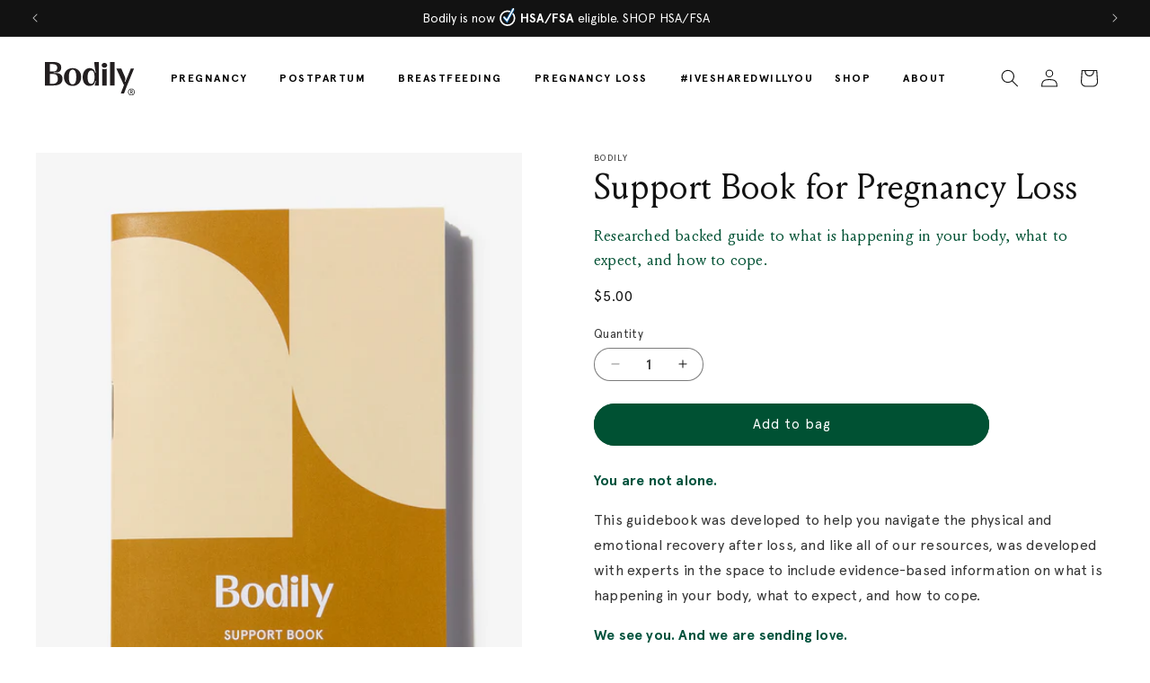

--- FILE ---
content_type: text/html; charset=utf-8
request_url: https://itsbodily.com/collections/pregnancy-loss/products/pregnancy-loss-guidebook
body_size: 82399
content:
<!doctype html>
<html class="js" lang="en">
  <head>
<!-- Start of Shoplift scripts -->
<!-- 2025-04-04T04:16:35.7415771Z -->
<style>.shoplift-hide { opacity: 0 !important; }</style>
<style id="sl-preview-bar-hide">#preview-bar-iframe, #PBarNextFrameWrapper { display: none !important; }</style>
<script type="text/javascript">(function(rootPath, template, themeRole, themeId, isThemePreview){ /* Generated on 2026-01-19T16:30:01.4013266Z */var gt=Object.defineProperty;var mt=(R,x,V)=>x in R?gt(R,x,{enumerable:!0,configurable:!0,writable:!0,value:V}):R[x]=V;var w=(R,x,V)=>mt(R,typeof x!="symbol"?x+"":x,V);(function(){"use strict";var R=document.createElement("style");R.textContent=`#shoplift-preview-control{position:fixed;max-width:332px;height:56px;background-color:#141414;z-index:9999;bottom:20px;display:flex;border-radius:8px;box-shadow:13px 22px 7px #0000,9px 14px 7px #00000003,5px 8px 6px #0000000d,2px 4px 4px #00000017,1px 1px 2px #0000001a,0 0 #0000001a;align-items:center;margin:0 auto;left:16px;right:16px;opacity:0;transform:translateY(20px);visibility:hidden;transition:opacity .4s ease-in-out,transform .4s ease-in-out,visibility 0s .4s}#shoplift-preview-control.visible{opacity:1;transform:translateY(0);visibility:visible;transition:opacity .4s ease-in-out,transform .4s ease-in-out,visibility 0s 0s}#shoplift-preview-control *{font-family:Inter,sans-serif;color:#fff;box-sizing:border-box;font-size:16px}#shoplift-preview-variant-title{font-weight:400;line-height:140%;font-size:16px;text-align:start;letter-spacing:-.16px;flex-grow:1;text-wrap:nowrap;overflow:hidden;text-overflow:ellipsis}#shoplift-preview-variant-selector{position:relative;display:block;padding:6px 0;height:100%;min-width:0;flex:1 1 auto}#shoplift-preview-variant-menu-trigger{border:none;cursor:pointer;width:100%;background-color:transparent;padding:0 16px;border-left:1px solid #333;border-right:1px solid #333;height:100%;display:flex;align-items:center;justify-content:start;gap:8px}#shoplift-preview-variant-selector .menu-variant-label{width:24px;height:24px;border-radius:50%;padding:6px;display:flex;justify-content:center;align-items:center;font-size:12px;font-style:normal;font-weight:600;line-height:100%;letter-spacing:-.12px;flex-shrink:0}#shoplift-preview-variant-selector .preview-variant-menu{position:absolute;bottom:110%;transform:translate3d(0,20px,0);visibility:hidden;pointer-events:none;opacity:0;cursor:pointer;background-color:#141414;border:1px solid #141414;border-radius:6px;width:100%;max-height:156px;overflow-y:auto;box-shadow:0 8px 16px #0003;z-index:1;transition:opacity .3s ease-in-out,transform .3s ease-in-out,visibility 0s .3s}#shoplift-preview-variant-selector .preview-variant-menu.preview-variant-menu__visible{visibility:visible;pointer-events:auto;opacity:100;transform:translateZ(0);transition:opacity .3s ease-in-out,transform .3s ease-in-out,visibility 0s 0s}@media screen and (max-width: 400px){#shoplift-preview-variant-selector .preview-variant-menu{position:fixed;left:0;right:0;width:auto;bottom:110%}}#shoplift-preview-variant-selector .preview-variant-menu .preview-variant-menu--item{padding:12px 16px;display:flex;overflow:hidden}#shoplift-preview-variant-selector .preview-variant-menu .preview-variant-menu--item .menu-variant-label{margin-right:6px}#shoplift-preview-variant-selector .preview-variant-menu .preview-variant-menu--item span{overflow:hidden;text-overflow:ellipsis;text-wrap:nowrap;white-space:nowrap;color:#f6f6f6;font-size:14px;font-style:normal;font-weight:500}#shoplift-preview-variant-selector .preview-variant-menu .preview-variant-menu--item:hover{background-color:#545454}#shoplift-preview-variant-selector .preview-variant-menu .preview-variant-menu--item:last-of-type{border-bottom-left-radius:6px;border-bottom-right-radius:6px}#shoplift-preview-variant-selector .preview-variant-menu .preview-variant-menu--item:first-of-type{border-top-left-radius:6px;border-top-right-radius:6px}#shoplift-preview-control div:has(#shoplift-exit-preview-button){padding:0 16px}#shoplift-exit-preview-button{padding:6px 8px;font-weight:500;line-height:75%;border-radius:4px;background-color:transparent;border:none;text-decoration:none}#shoplift-exit-preview-button:hover{cursor:pointer;background-color:#333}`,document.head.appendChild(R);var x=" daum[ /]| deusu/| yadirectfetcher|(?:^|[^g])news(?!sapphire)|(?<! (?:channel/|google/))google(?!(app|/google| pixel))|(?<! cu)bots?(?:\\b|_)|(?<!(?: ya| yandex|^job|inapp;) ?)search|(?<!(?:lib))http|(?<![hg]m)score|@[a-z][\\w-]+\\.|\\(\\)|\\.com|\\b\\d{13}\\b|^<|^[\\w \\.\\-\\(?:\\):]+(?:/v?\\d+(?:\\.\\d+)?(?:\\.\\d{1,10})*?)?(?:,|$)|^[^ ]{50,}$|^\\d+\\b|^\\w+/[\\w\\(\\)]*$|^active|^ad muncher|^amaya|^avsdevicesdk/|^biglotron|^bot|^bw/|^clamav[ /]|^client/|^cobweb/|^custom|^ddg[_-]android|^discourse|^dispatch/\\d|^downcast/|^duckduckgo|^facebook|^getright/|^gozilla/|^hobbit|^hotzonu|^hwcdn/|^jeode/|^jetty/|^jigsaw|^microsoft bits|^movabletype|^mozilla/\\d\\.\\d \\(compatible;?\\)$|^mozilla/\\d\\.\\d \\w*$|^navermailapp|^netsurf|^offline|^owler|^postman|^python|^rank|^read|^reed|^rest|^rss|^snapchat|^space bison|^svn|^swcd |^taringa|^thumbor/|^track|^valid|^w3c|^webbandit/|^webcopier|^wget|^whatsapp|^wordpress|^xenu link sleuth|^yahoo|^yandex|^zdm/\\d|^zoom marketplace/|^{{.*}}$|admin|analyzer|archive|ask jeeves/teoma|bit\\.ly/|bluecoat drtr|browsex|burpcollaborator|capture|catch|check|chrome-lighthouse|chromeframe|classifier|clean|cloud|crawl|cypress/|dareboost|datanyze|dejaclick|detect|dmbrowser|download|evc-batch/|feed|firephp|gomezagent|headless|httrack|hubspot marketing grader|hydra|ibisbrowser|images|insight|inspect|iplabel|ips-agent|java(?!;)|library|mail\\.ru/|manager|measure|neustar wpm|node|nutch|offbyone|optimize|pageburst|pagespeed|parser|perl|phantomjs|pingdom|powermarks|preview|proxy|ptst[ /]\\d|reputation|resolver|retriever|rexx;|rigor|rss\\b|scan|scrape|server|sogou|sparkler/|speedcurve|spider|splash|statuscake|synapse|synthetic|tools|torrent|trace|transcoder|url|virtuoso|wappalyzer|watch|webglance|webkit2png|whatcms/|zgrab",V=/bot|spider|crawl|http|lighthouse/i,D;function W(){if(D instanceof RegExp)return D;try{D=new RegExp(x,"i")}catch{D=V}return D}function J(c){return!!c&&W().test(c)}class M{constructor(){w(this,"timestamp");this.timestamp=new Date}}class Y extends M{constructor(e,i,s){super();w(this,"type");w(this,"testId");w(this,"hypothesisId");this.type=3,this.testId=e,this.hypothesisId=i,this.timestamp=s}}class Z extends M{constructor(e){super();w(this,"type");w(this,"path");this.type=4,this.path=e}}class Q extends M{constructor(e){super();w(this,"type");w(this,"cart");this.type=5,this.cart=e}}class N extends Error{constructor(){super();w(this,"isBot");this.isBot=!0}}function X(c,t,e){for(const i of t.selectors){const s=c.querySelectorAll(i.cssSelector);for(let r=0;r<s.length;r++)e(t.testId,t.hypothesisId)}q(c,t,(i,s,r,n,o)=>o(s,r),e)}function L(c,t,e){for(const i of t.selectors)U(c,t.testId,t.hypothesisId,i,e??(()=>{}));q(c,t,U,e??(()=>{}))}function F(c){return c.urlPatterns.reduce((t,e)=>{switch(e.operator){case"contains":return t+`.*${e}.*`;case"endsWith":return t+`.*${e}`;case"startsWith":return t+`${e}.*`}},"")}function q(c,t,e,i){new MutationObserver(()=>{for(const r of t.selectors)e(c,t.testId,t.hypothesisId,r,i)}).observe(c.documentElement,{childList:!0,subtree:!0})}function U(c,t,e,i,s){const r=c.querySelectorAll(i.cssSelector);for(let n=0;n<r.length;n++){let o=r.item(n);if(o instanceof HTMLElement&&o.dataset.shoplift!==""){o.dataset.shoplift="";for(const a of i.actions.sort(at))o=tt(c,i.cssSelector,o,a)}}return r.length>0&&s?(s(t,e),!0):!1}function tt(c,t,e,i){switch(i.type){case"innerHtml":e.innerHTML=i.value;break;case"attribute":et(e,i.scope,i.value);break;case"css":it(c,t,i.value);break;case"js":st(c,e,i);break;case"copy":return rt(e);case"remove":ot(e);break;case"move":nt(e,parseInt(i.value));break}return e}function et(c,t,e){c.setAttribute(t,e)}function it(c,t,e){var s;const i=c.createElement("style");i.innerHTML=`${t} { ${e} }`,(s=c.getElementsByTagName("head")[0])==null||s.appendChild(i)}function st(c,t,e){Function("document","element",`"use strict"; ${e.value}`)(c,t)}function rt(c){const t=c.cloneNode(!0);if(!c.parentNode)throw"Can't copy node outside of DOM";return c.parentNode.insertBefore(t,c.nextSibling),t}function ot(c){c.remove()}function nt(c,t){if(t===0)return;const e=Array.prototype.slice.call(c.parentElement.children).indexOf(c),i=Math.min(Math.max(e+t,0),c.parentElement.children.length-1);c.parentElement.children.item(i).insertAdjacentElement(t>0?"afterend":"beforebegin",c)}function at(c,t){return z(c)-z(t)}function z(c){return c.type==="copy"||c.type==="remove"?0:1}var k=(c=>(c[c.Template=0]="Template",c[c.Theme=1]="Theme",c[c.UrlRedirect=2]="UrlRedirect",c[c.Script=3]="Script",c[c.Dom=4]="Dom",c[c.Price=5]="Price",c))(k||{});const lt="data:image/svg+xml,%3csvg%20width='12'%20height='12'%20viewBox='0%200%2012%2012'%20fill='none'%20xmlns='http://www.w3.org/2000/svg'%3e%3cpath%20d='M9.96001%207.90004C9.86501%207.90004%209.77001%207.86504%209.69501%207.79004L6.43501%204.53004C6.19501%204.29004%205.80501%204.29004%205.56501%204.53004L2.30501%207.79004C2.16001%207.93504%201.92001%207.93504%201.77501%207.79004C1.63001%207.64504%201.63001%207.40504%201.77501%207.26004L5.03501%204.00004C5.56501%203.47004%206.43001%203.47004%206.96501%204.00004L10.225%207.26004C10.37%207.40504%2010.37%207.64504%2010.225%207.79004C10.15%207.86004%2010.055%207.90004%209.96001%207.90004Z'%20fill='white'/%3e%3c/svg%3e",ct="data:image/svg+xml,%3csvg%20width='14'%20height='24'%20viewBox='0%200%2014%2024'%20fill='none'%20xmlns='http://www.w3.org/2000/svg'%3e%3cpath%20d='M12.3976%2014.5255C12.2833%2013.8788%2012.0498%2013.3024%2011.6952%2012.7961C11.3416%2012.2898%2010.9209%2011.8353%2010.4353%2011.4317C9.94868%2011.0291%209.43546%2010.6488%208.89565%2010.292C8.48487%2010.049%208.09577%209.78565%207.72637%209.50402C7.35697%209.2224%207.08016%208.89503%206.89694%208.51987C6.71273%208.14471%206.67826%207.69533%206.79055%207.1697C6.86345%206.83216%206.97476%206.54647%207.12351%206.31162C7.27324%206.07778%207.47124%205.89986%207.7175%205.77684C7.96377%205.65483%208.21989%205.59383%208.48389%205.59383C8.88087%205.59383%209.17639%205.7016%209.3734%205.91714C9.56943%206.13268%209.68271%206.42345%209.71424%206.78946C9.74576%207.15547%209.72015%207.55401%209.63839%207.98509C9.55663%208.41617%209.43645%208.84724%209.27687%209.27934L13.5127%208.80149C13.9638%207.52656%2014.1017%206.42447%2013.9264%205.49725C13.751%204.56901%2013.2664%203.85122%2012.4724%203.34491C12.239%203.19648%2011.9779%203.07041%2011.6893%202.96569L12.0026%201.50979L9.86397%200L7.3875%201.50979L7.11169%202.78878C6.65166%202.8874%206.21724%203.01957%205.8114%203.19038C4.85292%203.594%204.06684%204.15115%203.45117%204.86385C2.83452%205.57655%202.42571%206.40108%202.22378%207.33847C2.06616%208.06947%202.04942%208.70796%202.17551%209.25087C2.30061%209.7948%202.52028%2010.2828%202.8355%2010.7139C3.14974%2011.145%203.51816%2011.5344%203.93977%2011.881C4.36039%2012.2288%204.782%2012.5521%205.20164%2012.851C5.68334%2013.1702%206.13844%2013.5169%206.56497%2013.8921C6.99052%2014.2672%207.31954%2014.7125%207.55004%2015.228C7.78055%2015.7445%207.81502%2016.3769%207.65347%2017.1262C7.56482%2017.5389%207.43676%2017.8765%207.27028%2018.1388C7.10381%2018.4011%206.89596%2018.5983%206.64772%2018.7295C6.3985%2018.8606%206.12071%2018.9267%205.8114%2018.9267C5.21641%2018.9267%204.79776%2018.6034%204.62833%2018.1632C4.4589%2017.7229%204.47367%2017.2583%204.60075%2016.5639C4.72782%2015.8705%205.05092%2015.1395%205.37107%2014.3699H1.17665C1.17665%2014.3699%200.207341%2016.1115%200.0310135%2017.6762C-0.0655232%2018.5302%200.0635208%2019.2653%200.41519%2019.8844C0.76686%2020.5036%201.33032%2020.9814%202.10655%2021.319C2.39222%2021.443%202.7104%2021.5447%203.05813%2021.623L2.54589%2024H7.17473L7.7047%2021.5386C8.08493%2021.442%208.43857%2021.3231%208.76562%2021.1787C9.73985%2020.7476%2010.52%2020.1427%2011.1071%2019.3649C11.6932%2018.5871%2012.0873%2017.7291%2012.2892%2016.7917C12.4744%2015.9295%2012.5099%2015.1741%2012.3966%2014.5275L12.3976%2014.5255Z'%20fill='white'/%3e%3c/svg%3e";async function dt(c){let t=c.replace(/-/g,"+").replace(/_/g,"/");for(;t.length%4;)t+="=";const e=atob(t),i=Uint8Array.from(e,n=>n.charCodeAt(0)),s=new Blob([i]).stream().pipeThrough(new DecompressionStream("gzip")),r=await new Response(s).text();return JSON.parse(r)}function O(c,t){return typeof t=="string"&&/\d{4}-\d{2}-\d{2}T\d{2}:\d{2}:\d{2}.\d+(?:Z|[+-]\d+)/.test(t)?new Date(t):t}function H(c,t){return t}function E(c,t=!1,e=!1,i=","){const s=c/100;if(e){const n=Math.round(s).toLocaleString("en-US");return i!==","?n.replace(/,/g,i):n}else{const r=t?",":".",n=s.toFixed(2).split("."),o=parseInt(n[0],10),a=n[1]??"00",l=o.toLocaleString("en-US");return i!==","?`${l.replace(/,/g,i)}${r}${a}`:t?`${l.replace(/,/g,".")}${r}${a}`:`${l}${r}${a}`}}function $(c,t,e,i){const s=t.replace("{{amount}}",E(c,!1,!1)).replace("{{amount_no_decimals}}",E(c,!1,!0)).replace("{{amount_with_comma_separator}}",E(c,!0,!1)).replace("{{amount_no_decimals_with_comma_separator}}",E(c,!0,!0)).replace("{{amount_with_space_separator}}",E(c,!1,!1," ")).replace("{{amount_no_decimals_with_space_separator}}",E(c,!1,!0," ")).replace("{{amount_with_apostrophe_separator}}",E(c,!1,!1,"'")).replace("{{amount_no_decimals_with_apostrophe_separator}}",E(c,!1,!0,"'")).replace("{{amount_with_period_and_space_separator}}",E(c,!1,!1,". ")).replace("{{amount_no_decimals_with_period_and_space_separator}}",E(c,!1,!0,". "));return i?`${s} ${e}`:s}function B(c){return c.replace(/[^\d.,\s-]/g,"").trim()}function ht(c){const t=new Map;for(const[e,i,s]of c.v)t.set(e,{priceInCents:i,compareAtPriceInCents:s});return t}function pt(c,t,e,i){const{priceInCents:s,compareAtPriceInCents:r}=e,{mf:n,c:o,cce:a}=i;if(c.getAttribute("data-sl-attribute-p")===t)c.innerHTML=$(s,n,o,a);else if(c.getAttribute("data-sl-attribute-cap")===t)r<=0||r<=s?c.remove():c.innerHTML=$(r,n,o,a);else if(c.getAttribute("data-sl-attribute-discount")===t&&!(r<=0||r<=s)){const h=Math.round((r-s)/r*100),u=B($(r-s,n,o,!1)),p=c.getAttribute("data-sl-format")||"percent";p==="percent"?c.textContent=`-${h}%`:p==="amount"?c.textContent=`-${u}`:p==="both"&&(c.textContent=`-${h}% (-${u})`)}}function ut(c){const t=[],e={id:"url-pattern",operator:"contains",value:"/"};for(const[i,s,r]of c.v){t.push({id:`p-${i}`,cssSelector:`[data-sl-attribute-p="${i}"]`,urlPatterns:[e],actions:[{id:`p-action-${i}`,type:"innerHtml",scope:"price",value:$(s,c.mf,c.c,c.cce)}]});const n=r<=0||r<=s;if(t.push({id:`cap-${i}`,cssSelector:`[data-sl-attribute-cap="${i}"]`,urlPatterns:[e],actions:[{id:`cap-action-${i}`,type:n?"remove":"innerHtml",scope:"compare-at-price",value:n?"":$(r,c.mf,c.c,c.cce)}]}),!n&&r>s){const o=Math.round((r-s)/r*100),a=B($(r-s,c.mf,c.c,!1));t.push({id:`d-${i}`,cssSelector:`[data-sl-attribute-discount="${i}"]`,urlPatterns:[e],actions:[{id:`d-action-${i}`,type:"js",scope:null,value:`(function(doc, el) {              var format = el.getAttribute('data-sl-format') || 'percent';              if (format === 'percent') {                el.textContent = '-${o}%';              } else if (format === 'amount') {                el.textContent = '-${a}';              } else if (format === 'both') {                el.textContent = '-${o}% (-${a})';              }            })`}]})}}return t}let G=!1;class ft{constructor(t,e,i,s,r,n,o,a,l,h,u){w(this,"DATA_SL_ATTRIBUTE_P","data-sl-attribute-p");w(this,"DATA_SL_TEST_ID","data-sl-test-id");w(this,"VIEWPORT_TRACK_THRESHOLD",.5);w(this,"temporarySessionKey","Shoplift_Session");w(this,"essentialSessionKey","Shoplift_Essential");w(this,"analyticsSessionKey","Shoplift_Analytics");w(this,"priceSelectorsSessionKey","Shoplift_PriceSelectors");w(this,"legacySessionKey");w(this,"cssHideClass");w(this,"testConfigs");w(this,"inactiveTestConfigs");w(this,"testsFilteredByAudience");w(this,"sendPageView");w(this,"shopliftDebug");w(this,"gaConfig");w(this,"getCountryTimeout");w(this,"state");w(this,"shopifyAnalyticsId");w(this,"cookie",document.cookie);w(this,"isSyncing",!1);w(this,"isSyncingGA",!1);w(this,"fetch");w(this,"localStorageSet");w(this,"localStorageGet");w(this,"sessionStorageSet",window.sessionStorage.setItem.bind(window.sessionStorage));w(this,"sessionStorageGet",window.sessionStorage.getItem.bind(window.sessionStorage));w(this,"urlParams",new URLSearchParams(window.location.search));w(this,"device");w(this,"logHistory");w(this,"activeViewportObservers",new Map);w(this,"_priceTestProductIds",null);this.shop=t,this.host=e,this.eventHost=i,this.disableReferrerOverride=a,this.logHistory=[],this.legacySessionKey=`SHOPLIFT_SESSION_${this.shop}`,this.cssHideClass=s?"shoplift-hide":"",this.testConfigs=h.map(d=>({...d,startAt:new Date(d.startAt),statusHistory:d.statusHistory.map(v=>({...v,createdAt:new Date(v.createdAt)}))})),this.inactiveTestConfigs=u,this.sendPageView=!!r,this.shopliftDebug=n===!0,this.gaConfig=o!=={"sendEvents":false,"mode":"gtag"}?o:{sendEvents:!1},this.fetch=window.fetch.bind(window),this.localStorageSet=window.localStorage.setItem.bind(window.localStorage),this.localStorageGet=window.localStorage.getItem.bind(window.localStorage);const p=this.getDeviceType();this.device=p!=="tablet"?p:"mobile",this.state=this.loadState(),this.shopifyAnalyticsId=this.getShopifyAnalyticsId(),this.testsFilteredByAudience=h.filter(d=>d.status=="active"),this.getCountryTimeout=l===1000?1e3:l,this.log("State Loaded",JSON.stringify(this.state))}deriveCategoryFromExistingTests(){if(!this.state.temporary.testCategory&&this.state.essential.visitorTests.length>0){const t=this.state.essential.visitorTests.some(e=>{if(!e.hypothesisId)return!1;const i=this.getHypothesis(e.hypothesisId);return i&&["theme","basicScript","price"].includes(i.type)});this.state.temporary.testCategory=t?"global":"conditional",this.persistTemporaryState(),this.log("Derived test category from existing visitorTests: %s",this.state.temporary.testCategory)}}async init(){var t;try{if(this.log("Shoplift script initializing"),window.Shopify&&window.Shopify.designMode){this.log("Skipping script for design mode");return}if(window.location.href.includes("slScreenshot=true")){this.log("Skipping script for screenshot");return}if(window.location.hostname.endsWith(".edgemesh.com")){this.log("Skipping script for preview");return}if(window.location.href.includes("isShopliftMerchant")){const i=this.urlParams.get("isShopliftMerchant")==="true";this.log("Setting merchant session to %s",i),this.state.temporary.isMerchant=i,this.persistTemporaryState()}if(this.state.temporary.isMerchant){this.log("Setting up preview for merchant"),typeof window.shoplift!="object"&&this.setShopliftStub(),this.state.temporary.previewConfig||this.hidePage(),await this.initPreview(),(t=document.querySelector("#sl-preview-bar-hide"))==null||t.remove();return}if(this.state.temporary.previewConfig=void 0,J(navigator.userAgent))return;if(navigator.userAgent.includes("Chrome/118")){this.log("Random: %o",[Math.random(),Math.random(),Math.random()]);const i=await this.makeRequest({url:`${this.eventHost}/api/v0/events/ip`,method:"get"}).then(s=>s==null?void 0:s.json());this.log(`IP: ${i}`),this.makeRequest({url:`${this.eventHost}/api/v0/logs`,method:"post",data:JSON.stringify(this.debugState(),H)}).catch()}if(this.shopifyAnalyticsId=this.getShopifyAnalyticsId(),this.monitorConsentChange(),this.checkForThemePreview())return;if(!this.disableReferrerOverride&&this.state.temporary.originalReferrer!=null){this.log(`Overriding referrer from '${document.referrer}' to '${this.state.temporary.originalReferrer}'`);const i=this.state.temporary.originalReferrer;delete this.state.temporary.originalReferrer,this.persistTemporaryState(),Object.defineProperty(document,"referrer",{get:()=>i,enumerable:!0,configurable:!0})}if(await this.refreshVisitor(this.shopifyAnalyticsId),await this.handleVisitorTest()){this.log("Redirecting for visitor test");return}this.setShoplift(),this.showPage(),this.ensureCartAttributesForExistingPriceTests(!1),await this.finalize(),console.log("SHOPLIFT SCRIPT INITIALIZED!")}catch(e){if(e instanceof N)return;throw e}finally{typeof window.shoplift!="object"&&this.setShopliftStub()}}getVariantColor(t){switch(t){case"a":return{text:"#141414",bg:"#E2E2E2"};case"b":return{text:"rgba(255, 255, 255, 1)",bg:"rgba(37, 99, 235, 1)"}}}getDefaultVariantTitle(t){return t.title?t.title:t.type==="price"?t.isControl?"Original prices":"Variant prices":t.isControl?"Original":"Untitled variant "+t.label.toUpperCase()}async initPreview(){const t=this.urlParams.get("previewConfig");if(t){this.state.temporary.previewConfig=void 0,this.log("Setting up the preview"),this.log("Found preview config, writing to temporary state");const e=await dt(t);if(this.state.temporary.previewConfig=e,this.state.temporary.previewConfig.testTypeCategory===k.Price){this.hidePage(!0);const s=this.state.temporary.previewConfig;let r=`${this.host}/api/dom-selectors/${s.storeId}/${s.testId}/${s.isDraft||!1}`;s.shopifyProductId&&(r+=`?productId=${s.shopifyProductId}`);const n=await this.makeJsonRequest({method:"get",url:r}).catch(o=>(this.log("Error getting domSelectors",o),null));s.variants.forEach(o=>{var a;return o.domSelectors=(a=n[o.id])==null?void 0:a.domSelectors})}this.persistTemporaryState();const i=new URL(window.location.toString());i.searchParams.delete("previewConfig"),this.queueRedirect(i)}else if(this.state.temporary.previewConfig){this.showPage();const e=this.state.temporary.previewConfig;e.testTypeCategory===k.Template&&this.handleTemplatePreview(e)&&this.initPreviewControls(e),e.testTypeCategory===k.UrlRedirect&&this.handleUrlPreview(e)&&this.initPreviewControls(e),e.testTypeCategory===k.Script&&this.handleScriptPreview(e)&&this.initPreviewControls(e),e.testTypeCategory===k.Price&&await this.handlePricePreview(e)&&this.initPreviewControls(e)}}initPreviewControls(t){document.addEventListener("DOMContentLoaded",()=>{const e=t.variants.find(v=>v.id===t.currentVariant),i=(e==null?void 0:e.label)||"a",s=t.variants,r=document.createElement("div");r.id="shoplift-preview-control";const n=document.createElement("div"),o=document.createElement("img");o.src=ct,o.height=24,o.width=14,n.style.padding="0 16px",n.style.lineHeight="100%",n.appendChild(o),r.appendChild(n);const a=document.createElement("div");a.id="shoplift-preview-variant-selector";const l=document.createElement("button");l.id="shoplift-preview-variant-menu-trigger";const h=document.createElement("div");h.className="menu-variant-label",h.style.backgroundColor=this.getVariantColor(i).bg,h.style.color=this.getVariantColor(i).text,h.innerText=i.toUpperCase(),l.appendChild(h);const u=document.createElement("span");if(u.id="shoplift-preview-variant-title",u.innerText=e?this.getDefaultVariantTitle(e):"Untitled variant "+i.toUpperCase(),l.appendChild(u),s.length>1){const v=document.createElement("img");v.src=lt,v.width=12,v.height=12,v.style.height="12px",v.style.width="12px",l.appendChild(v);const T=document.createElement("div");T.className="preview-variant-menu";for(const m of t.variants.filter(C=>C.id!==t.currentVariant)){const C=document.createElement("div");C.className="preview-variant-menu--item";const A=document.createElement("div");A.className="menu-variant-label",A.style.backgroundColor=this.getVariantColor(m.label).bg,A.style.color=this.getVariantColor(m.label).text,A.style.flexShrink="0",A.innerText=m.label.toUpperCase(),C.appendChild(A);const y=document.createElement("span");y.innerText=this.getDefaultVariantTitle(m),C.appendChild(y),C.addEventListener("click",()=>{this.pickVariant(m.id)}),T.appendChild(C)}a.appendChild(T),l.addEventListener("click",()=>{T.className!=="preview-variant-menu preview-variant-menu__visible"?T.classList.add("preview-variant-menu__visible"):T.classList.remove("preview-variant-menu__visible")}),document.addEventListener("click",m=>{m.target instanceof Element&&!l.contains(m.target)&&T.className==="preview-variant-menu preview-variant-menu__visible"&&T.classList.remove("preview-variant-menu__visible")})}else l.style.pointerEvents="none",h.style.margin="0";a.appendChild(l),r.appendChild(a);const p=document.createElement("div"),d=document.createElement("button");d.id="shoplift-exit-preview-button",d.innerText="Exit",p.appendChild(d),d.addEventListener("click",()=>{this.exitPreview()}),r.appendChild(p),document.body.appendChild(r),requestAnimationFrame(()=>{r.classList.add("visible")})}),this.ensureCartAttributesForExistingPriceTests(!0)}pickVariant(t){var e,i,s,r;if(this.state.temporary.previewConfig){const n=this.state.temporary.previewConfig,o=new URL(window.location.toString());if(n.testTypeCategory===k.UrlRedirect){const a=(e=n.variants.find(l=>l.id===n.currentVariant))==null?void 0:e.redirectUrl;if(o.pathname===a){const l=(i=n.variants.find(h=>h.id===t))==null?void 0:i.redirectUrl;l&&(o.pathname=l)}}if(n.testTypeCategory===k.Template){const a=(s=n.variants.find(l=>l.id===n.currentVariant))==null?void 0:s.pathName;if(a&&o.pathname===a){const l=(r=n.variants.find(h=>h.id===t))==null?void 0:r.pathName;l&&l!==a&&(o.pathname=l)}}n.currentVariant=t,this.persistTemporaryState(),this.queueRedirect(o)}}exitPreview(){var e,i,s,r;const t=new URL(window.location.toString());if(((e=this.state.temporary.previewConfig)==null?void 0:e.testTypeCategory)===k.Template&&t.searchParams.delete("view"),((i=this.state.temporary.previewConfig)==null?void 0:i.testTypeCategory)===k.Script&&t.searchParams.delete("slVariant"),((s=this.state.temporary.previewConfig)==null?void 0:s.testTypeCategory)===k.UrlRedirect){const o=this.state.temporary.previewConfig.variants.filter(l=>!l.isControl&&l.redirectUrl!==null).map(l=>l.redirectUrl),a=(r=this.state.temporary.previewConfig.variants.find(l=>l.label==="a"))==null?void 0:r.redirectUrl;o.includes(t.pathname)&&a&&(t.pathname=a)}this.state.temporary.previewConfig=void 0,this.persistTemporaryState(),this.hidePage(),this.queueRedirect(t)}handleTemplatePreview(t){const e=t.currentVariant,i=t.variants.find(a=>a.id===e);if(!i)return!1;const s=t.variants.find(a=>a.isControl);if(!s)return!1;this.log("Setting up template preview for type",s.type);const r=new URL(window.location.toString()),n=r.searchParams.get("view"),o=i.type===s.type;return!o&&!i.isControl&&template.suffix===s.affix&&this.typeFromTemplate()===s.type&&i.pathName!==null?(this.log("Hit control template type, redirecting to the variant url"),this.hidePage(),r.pathname=i.pathName,this.queueRedirect(r),!0):(!i.isControl&&this.typeFromTemplate()==i.type&&template.suffix===s.affix&&o&&n!==(i.affix||"__DEFAULT__")&&(this.log("Template type and affix match control, updating the view param"),r.searchParams.delete("view"),this.log("Setting the new viewParam to",i.affix||"__DEFAULT__"),this.hidePage(),r.searchParams.set("view",i.affix||"__DEFAULT__"),this.queueRedirect(r)),n!==null&&n!==i.affix&&(r.searchParams.delete("view"),this.hidePage(),this.queueRedirect(r)),!0)}handleUrlPreview(t){var n;const e=t.currentVariant,i=t.variants.find(o=>o.id===e),s=(n=t.variants.find(o=>o.isControl))==null?void 0:n.redirectUrl;if(!i)return!1;this.log("Setting up URL redirect preview");const r=new URL(window.location.toString());return r.pathname===s&&!i.isControl&&i.redirectUrl!==null&&(this.log("Url matches control, redirecting"),this.hidePage(),r.pathname=i.redirectUrl,this.queueRedirect(r)),!0}handleScriptPreview(t){const e=t.currentVariant,i=t.variants.find(n=>n.id===e);if(!i)return!1;this.log("Setting up script preview");const s=new URL(window.location.toString());return s.searchParams.get("slVariant")!==i.id&&(this.log("current id doesn't match the variant, redirecting"),s.searchParams.delete("slVariant"),this.log("Setting the new slVariantParam"),this.hidePage(),s.searchParams.set("slVariant",i.id),this.queueRedirect(s)),!0}async handlePricePreview(t){const e=t.currentVariant,i=t.variants.find(s=>s.id===e);return i?(this.log("Setting up price preview"),i.domSelectors&&i.domSelectors.length>0&&(L(document,{testId:t.testId,hypothesisId:i.id,selectors:i.domSelectors}),this.ensureCartAttributesForExistingPriceTests(!0)),!0):!1}async finalize(){const t=await this.getCartState();t!==null&&this.queueCartUpdate(t),this.pruneStateAndSave(),await this.syncAllEvents()}setShoplift(){this.log("Setting up public API");const e=this.urlParams.get("slVariant")==="true",i=e?null:this.urlParams.get("slVariant");window.shoplift={isHypothesisActive:async s=>{if(this.log("Script checking variant for hypothesis '%s'",s),e)return this.log("Forcing variant for hypothesis '%s'",s),!0;if(i!==null)return this.log("Forcing hypothesis '%s'",i),s===i;const r=this.testConfigs.find(o=>o.hypotheses.some(a=>a.id===s));if(!r)return this.log("No test found for hypothesis '%s'",s),!1;const n=this.state.essential.visitorTests.find(o=>o.testId===r.id);return n?(this.log("Active visitor test found",s),n.hypothesisId===s):(await this.manuallySplitVisitor(r),this.testConfigs.some(o=>o.hypotheses.some(a=>a.id===s&&this.state.essential.visitorTests.some(l=>l.hypothesisId===a.id))))},setAnalyticsConsent:async s=>{await this.onConsentChange(s,!0)},getVisitorData:()=>({visitor:this.state.analytics.visitor,visitorTests:this.state.essential.visitorTests.filter(s=>!s.isInvalid).map(s=>{const{shouldSendToGa:r,savedAt:n,...o}=s;return o})})}}setShopliftStub(){this.log("Setting up stubbed public API");const e=this.urlParams.get("slVariant")==="true",i=e?null:this.urlParams.get("slVariant");window.shoplift={isHypothesisActive:s=>Promise.resolve(e||s===i),setAnalyticsConsent:()=>Promise.resolve(),getVisitorData:()=>({visitor:null,visitorTests:[]})}}async manuallySplitVisitor(t){this.log("Starting manual split for test '%s'",t.id),await this.handleVisitorTest([t]),this.saveState(),this.syncAllEvents()}async handleVisitorTest(t){await this.filterTestsByAudience(this.testConfigs,this.state.analytics.visitor??this.buildBaseVisitor(),this.state.essential.visitorTests),this.deriveCategoryFromExistingTests(),this.clearStaleReservations();let e=t?t.filter(i=>this.testsFilteredByAudience.some(s=>s.id===i.id)):[...this.testsForUrl(this.testsFilteredByAudience),...this.domTestsForUrl(this.testsFilteredByAudience)];try{if(e.length===0)return this.log("No tests found"),!1;this.log("Checking for existing visitor test on page");const i=this.getCurrentVisitorHypothesis(e);if(i){this.log("Found current visitor test");const a=this.considerRedirect(i);return a&&(this.log("Redirecting for current visitor test"),this.redirect(i)),a}const s=this.getReservationForCurrentPage();if(s){this.log("Found matching reservation for current page: %s",s.testId);const a=this.getHypothesis(s.hypothesisId);if(a){a.type!=="price"&&this.realizeReservationForCriteria(s.entryCriteriaKey);const l=this.considerRedirect(a);return l&&this.redirect(a),l}}this.log("No active test relation for test page");const r=this.testsForUrl(this.inactiveTestConfigs.filter(a=>this.testIsPaused(a)&&a.hypotheses.some(l=>this.state.essential.visitorTests.some(h=>h.hypothesisId===l.id)))).map(a=>a.id);if(r.length>0)return this.log("Visitor has paused tests for test page, skipping test assignment: %o",r),!1;if(!this.state.temporary.testCategory){const a=this.testsFilteredByAudience.filter(h=>this.isGlobalEntryCriteria(this.getEntryCriteriaKey(h))),l=this.testsFilteredByAudience.filter(h=>!this.isGlobalEntryCriteria(this.getEntryCriteriaKey(h)));if(this.log("Category dice roll - global tests: %o, conditional tests: %o",a.map(h=>({id:h.id,title:h.title,criteria:this.getEntryCriteriaKey(h)})),l.map(h=>({id:h.id,title:h.title,criteria:this.getEntryCriteriaKey(h)}))),a.length>0&&l.length>0){const h=a.length,u=l.length,p=h+u,d=Math.random()*p;this.state.temporary.testCategory=d<h?"global":"conditional",this.log("Category dice roll: rolled %.2f of %d (global weight: %d, conditional weight: %d), selected '%s'",d,p,h,u,this.state.temporary.testCategory)}else a.length>0?(this.state.temporary.testCategory="global",this.log("Only global tests available, setting category to global")):(this.state.temporary.testCategory="conditional",this.log("Only conditional tests available, setting category to conditional"));this.persistTemporaryState()}const n=this.state.temporary.testCategory;if(this.log("Visitor test category: %s",n),n==="global"){const a=this.testsFilteredByAudience.filter(l=>!this.isGlobalEntryCriteria(this.getEntryCriteriaKey(l)));for(const l of a)this.markTestAsBlocked(l,"category:global");e=e.filter(l=>this.isGlobalEntryCriteria(this.getEntryCriteriaKey(l)))}else{const a=this.testsFilteredByAudience.filter(l=>this.isGlobalEntryCriteria(this.getEntryCriteriaKey(l)));for(const l of a)this.markTestAsBlocked(l,"category:conditional");e=e.filter(l=>!this.isGlobalEntryCriteria(this.getEntryCriteriaKey(l)))}if(e.length===0)return this.log("No tests remaining after category filter"),!1;this.createReservations(e);const o=this.getReservationForCurrentPage();if(o&&!o.isRealized){const a=this.getHypothesis(o.hypothesisId);if(a){a.type!=="price"&&this.realizeReservationForCriteria(o.entryCriteriaKey);const l=this.considerRedirect(a);return l&&(this.log("Redirecting for new test"),this.redirect(a)),l}}return!1}finally{this.includeInDomTests(),this.saveState()}}includeInDomTests(){this.applyControlForAudienceFilteredPriceTests();const t=this.getDomTestsForCurrentUrl(),e=this.getVisitorDomHypothesis(t);for(const i of t){this.log("Evaluating dom test '%s'",i.id);const s=i.hypotheses.some(d=>d.type==="price");if(this.state.essential.visitorTests.find(d=>d.testId===i.id&&d.isInvalid&&!d.hypothesisId)){if(this.log("Visitor is blocked from test '%s', applying control prices if price test",i.id),s){const d=i.hypotheses.find(v=>v.isControl);d!=null&&d.priceData&&(this.applyPriceTestWithMapLookup(i.id,d,[d],()=>{this.log("Control prices applied for blocked visitor, no metrics tracked")}),this.updatePriceTestHiddenInputs(i.id,"control",!1))}continue}const n=this.getReservationForTest(i.id);let o=null,a=!1;const l=e.find(d=>i.hypotheses.some(v=>d.id===v.id));if(n)o=this.getHypothesis(n.hypothesisId)??null,this.log("Using reserved hypothesis '%s' for test '%s'",n.hypothesisId,i.id);else if(l)o=l,this.log("Using existing hypothesis assignment for test '%s'",i.id);else if(s){const d=this.visitorActiveTestTypeWithReservations();d?(a=!0,this.log("Visitor already in test type '%s', treating as non-test for price test '%s'",d,i.id)):o=this.pickHypothesis(i)}else o=this.pickHypothesis(i);if(a&&s){const d=i.hypotheses.find(v=>v.isControl);d!=null&&d.priceData&&(this.log("Applying control prices for non-test visitor on price test '%s' (Map-based)",i.id),this.applyPriceTestWithMapLookup(i.id,d,[d],()=>{this.log("Control prices applied for non-test visitor, no metrics tracked")}),this.updatePriceTestHiddenInputs(i.id,"control",!1));continue}if(!o){this.log("Failed to pick hypothesis for test");continue}const h=i.bayesianRevision??4,u=o.type==="price",p=h>=5;if(u&&p){if(this.log(`Price test with Map-based lookup (v${h}): ${i.id}`),!o.priceData){this.log("No price data for hypothesis '%s', skipping",o.id);continue}const d=o.isControl?"control":"variant";this.log(`Setting up Map-based price test for ${d} (test: ${i.id})`),this.applyPriceTestWithMapLookup(i.id,o,i.hypotheses,v=>{const T=this.getReservationForTest(v);T&&!T.isRealized&&T.entryCriteriaKey?this.realizeReservationForCriteria(T.entryCriteriaKey):this.queueAddVisitorToTest(v,o),this.saveState(),this.queuePageView(window.location.pathname),this.syncAllEvents()});continue}if(u&&!p){this.log(`Price test without viewport tracking (v${h}): ${i.id}`);const d=this.getDomSelectorsForHypothesis(o);if(d.length===0)continue;L(document,{testId:i.id,hypothesisId:o.id,selectors:d},v=>{this.queueAddVisitorToTest(v,o),this.saveState(),this.queuePageView(window.location.pathname),this.syncAllEvents()});continue}if(!o.domSelectors||o.domSelectors.length===0){this.log("No selectors found, skipping hypothesis");continue}L(document,{testId:i.id,hypothesisId:o.id,selectors:o.domSelectors},d=>{this.queueAddVisitorToTest(d,o),this.saveState(),this.queuePageView(window.location.pathname),this.syncAllEvents()})}}considerRedirect(t){if(this.log("Considering redirect for hypothesis '%s'",t.id),t.isControl)return this.log("Skipping redirect for control"),!1;if(t.type==="basicScript"||t.type==="manualScript")return this.log("Skipping redirect for script test"),!1;const e=this.state.essential.visitorTests.find(n=>n.hypothesisId===t.id),i=new URL(window.location.toString()),r=new URLSearchParams(window.location.search).get("view");if(t.type==="theme"){if(!(t.themeId===themeId)){if(this.log("Theme id '%s' is not hypothesis theme ID '%s'",t.themeId,themeId),e&&e.themeId!==t.themeId&&(e.themeId===themeId||!this.isThemePreview()))this.log("On old theme, redirecting and updating local visitor"),e.themeId=t.themeId;else if(this.isThemePreview())return this.log("On non-test theme, skipping redirect"),!1;return this.log("Hiding page to redirect for theme test"),this.hidePage(),!0}return!1}else if(t.type!=="dom"&&t.type!=="price"&&t.affix!==template.suffix&&t.affix!==r||t.redirectPath&&!i.pathname.endsWith(t.redirectPath))return this.log("Hiding page to redirect for template test"),this.hidePage(),!0;return this.log("Not redirecting"),!1}redirect(t){if(this.log("Redirecting to hypothesis '%s'",t.id),t.isControl)return;const e=new URL(window.location.toString());if(e.searchParams.delete("view"),t.redirectPath){const i=RegExp("^(/w{2}-w{2})/").exec(e.pathname);if(i&&i.length>1){const s=i[1];e.pathname=`${s}${t.redirectPath}`}else e.pathname=t.redirectPath}else t.type==="theme"?(e.searchParams.set("_ab","0"),e.searchParams.set("_fd","0"),e.searchParams.set("_sc","1"),e.searchParams.set("preview_theme_id",t.themeId.toString())):t.type!=="urlRedirect"&&e.searchParams.set("view",t.affix);this.queueRedirect(e)}async refreshVisitor(t){if(t===null||!this.state.essential.isFirstLoad||!this.testConfigs.some(i=>i.visitorOption!=="all"))return;this.log("Refreshing visitor"),this.hidePage();const e=await this.getVisitor(t);e&&e.id&&this.updateLocalVisitor(e)}buildBaseVisitor(){return{shopifyAnalyticsId:this.shopifyAnalyticsId,device:this.device,country:null,...this.state.essential.initialState}}getInitialState(){const t=this.getUTMValue("utm_source")??"",e=this.getUTMValue("utm_medium")??"",i=this.getUTMValue("utm_campaign")??"",s=this.getUTMValue("utm_content")??"",r=window.document.referrer,n=this.device;return{createdAt:new Date,utmSource:t,utmMedium:e,utmCampaign:i,utmContent:s,referrer:r,device:n}}checkForThemePreview(){var t,e;return this.log("Checking for theme preview"),window.location.hostname.endsWith(".shopifypreview.com")?(this.log("on shopify preview domain"),this.clearThemeBar(!0,!1,this.state),(t=document.querySelector("#sl-preview-bar-hide"))==null||t.remove(),!1):this.isThemePreview()?this.state.essential.visitorTests.some(i=>i.isThemeTest&&i.hypothesisId!=null&&this.getHypothesis(i.hypothesisId)&&i.themeId===themeId)?(this.log("On active theme test, removing theme bar"),this.clearThemeBar(!1,!0,this.state),!1):this.state.essential.visitorTests.some(i=>i.isThemeTest&&i.hypothesisId!=null&&!this.getHypothesis(i.hypothesisId)&&i.themeId===themeId)?(this.log("Visitor is on an inactive theme test, redirecting to main theme"),this.redirectToMainTheme(),!0):this.state.essential.isFirstLoad?(this.log("No visitor found on theme preview, redirecting to main theme"),this.redirectToMainTheme(),!0):this.inactiveTestConfigs.some(i=>i.hypotheses.some(s=>s.themeId===themeId))?(this.log("Current theme is an inactive theme test, redirecting to main theme"),this.redirectToMainTheme(),!0):this.testConfigs.some(i=>i.hypotheses.some(s=>s.themeId===themeId))?(this.log("Falling back to clearing theme bar"),this.clearThemeBar(!1,!0,this.state),!1):(this.log("No tests on current theme, skipping script"),this.clearThemeBar(!0,!1,this.state),(e=document.querySelector("#sl-preview-bar-hide"))==null||e.remove(),!0):(this.log("Not on theme preview"),this.clearThemeBar(!0,!1,this.state),!1)}redirectToMainTheme(){this.hidePage();const t=new URL(window.location.toString());t.searchParams.set("preview_theme_id",""),this.queueRedirect(t)}testsForUrl(t){const e=new URL(window.location.href),i=this.typeFromTemplate();return t.filter(s=>s.hypotheses.some(r=>r.type!=="dom"&&r.type!=="price"&&(r.isControl&&r.type===i&&r.affix===template.suffix||r.type==="theme"||r.isControl&&r.type==="urlRedirect"&&r.redirectPath&&e.pathname.endsWith(r.redirectPath)||r.type==="basicScript"))&&(s.ignoreTestViewParameterEnforcement||!e.searchParams.has("view")||s.hypotheses.map(r=>r.affix).includes(e.searchParams.get("view")??"")))}domTestsForUrl(t){const e=new URL(window.location.href);return t.filter(i=>i.hypotheses.some(s=>s.type!=="dom"&&s.type!=="price"?!1:s.type==="price"&&s.priceData&&s.priceData.v.length>0?!0:s.domSelectors&&s.domSelectors.some(r=>new RegExp(F(r)).test(e.toString()))))}async filterTestsByAudience(t,e,i){const s=[];let r=e.country;!r&&t.some(n=>n.requiresCountry&&!i.some(o=>o.testId===n.id))&&(this.log("Hiding page to check geoip"),this.hidePage(),r=await this.makeJsonRequest({method:"get",url:`${this.eventHost}/api/v0/visitors/get-country`,signal:AbortSignal.timeout(this.getCountryTimeout)}).catch(n=>(this.log("Error getting country",n),null)));for(const n of t){if(this.log("Checking audience for test '%s'",n.id),this.state.essential.visitorTests.some(l=>l.testId===n.id&&l.hypothesisId==null)){console.log(`Skipping blocked test '${n.id}'`);continue}const o=this.visitorCreatedDuringTestActive(n.statusHistory);(i.some(l=>l.testId===n.id&&(n.device==="all"||n.device===e.device&&n.device===this.device))||this.isTargetAudience(n,e,o,r))&&(this.log("Visitor is in audience for test '%s'",n.id),s.push(n))}this.testsFilteredByAudience=s}isTargetAudience(t,e,i,s){const r=this.getChannel(e);return(t.device==="all"||t.device===e.device&&t.device===this.device)&&(t.visitorOption==="all"||t.visitorOption==="new"&&i||t.visitorOption==="returning"&&!i)&&(t.targetAudiences.length===0||t.targetAudiences.reduce((n,o)=>n||o.reduce((a,l)=>a&&l(e,i,r,s),!0),!1))}visitorCreatedDuringTestActive(t){let e="";for(const i of t){if(this.state.analytics.visitor!==null&&this.state.analytics.visitor.createdAt<i.createdAt||this.state.essential.initialState.createdAt<i.createdAt)break;e=i.status}return e==="active"}getDomTestsForCurrentUrl(){return this.domTestsForUrl(this.testsFilteredByAudience)}getCurrentVisitorHypothesis(t){return t.flatMap(e=>e.hypotheses).find(e=>e.type!=="dom"&&e.type!=="price"&&this.state.essential.visitorTests.some(i=>i.hypothesisId===e.id))}getVisitorDomHypothesis(t){return t.flatMap(e=>e.hypotheses).filter(e=>(e.type==="dom"||e.type==="price")&&this.state.essential.visitorTests.some(i=>i.hypothesisId===e.id))}getHypothesis(t){return this.testConfigs.filter(e=>e.hypotheses.some(i=>i.id===t)).map(e=>e.hypotheses.find(i=>i.id===t))[0]}getDomSelectorsForHypothesis(t){if(!t)return[];if(t.domSelectors&&t.domSelectors.length>0)return t.domSelectors;if(t.priceData){const e=`${this.priceSelectorsSessionKey}_${t.id}`;try{const s=sessionStorage.getItem(e);if(s){const r=JSON.parse(s);return t.domSelectors=r,this.log("Loaded %d price selectors from cache for hypothesis '%s'",r.length,t.id),r}}catch{}const i=ut(t.priceData);t.domSelectors=i;try{sessionStorage.setItem(e,JSON.stringify(i)),this.log("Generated and cached %d price selectors for hypothesis '%s'",i.length,t.id)}catch{this.log("Generated %d price selectors for hypothesis '%s' (cache unavailable)",i.length,t.id)}return i}return[]}hasThemeTest(t){return t.some(e=>e.hypotheses.some(i=>i.type==="theme"))}hasTestThatIsNotThemeTest(t){return t.some(e=>e.hypotheses.some(i=>i.type!=="theme"&&i.type!=="dom"&&i.type!=="price"))}hasThemeAndOtherTestTypes(t){return this.hasThemeTest(t)&&this.hasTestThatIsNotThemeTest(t)}testIsPaused(t){return t.status==="paused"||t.status==="incompatible"||t.status==="suspended"}visitorActiveTestType(){const t=this.state.essential.visitorTests.filter(e=>this.testConfigs.some(i=>i.hypotheses.some(s=>s.id==e.hypothesisId)));return t.length===0?null:t.some(e=>e.isThemeTest)?"theme":"templateOrUrlRedirect"}getReservationType(t){return t==="price"||this.isTemplateTestType(t)?"deferred":"immediate"}isTemplateTestType(t){return["product","collection","landing","index","cart","search","blog","article","collectionList"].includes(t)}getEntryCriteriaKey(t){const e=t.hypotheses.find(i=>i.isControl);if(!e)return`unknown:${t.id}`;switch(e.type){case"theme":return"global:theme";case"basicScript":return"global:autoApi";case"price":return"global:price";case"manualScript":return`conditional:manualApi:${t.id}`;case"urlRedirect":return`conditional:url:${e.redirectPath||"unknown"}`;default:return`conditional:template:${e.type}`}}isGlobalEntryCriteria(t){return t.startsWith("global:")}groupTestsByEntryCriteria(t){const e=new Map;for(const i of t){const s=this.getEntryCriteriaKey(i),r=e.get(s)||[];r.push(i),e.set(s,r)}return e}doesCurrentPageMatchEntryCriteria(t){if(this.isGlobalEntryCriteria(t))return!0;if(t==="conditional:manualApi")return!1;if(t.startsWith("conditional:url:")){const e=t.replace("conditional:url:","");return window.location.pathname.endsWith(e)}if(t.startsWith("conditional:template:")){const e=t.replace("conditional:template:","");return this.typeFromTemplate()===e}return!1}hasActiveReservation(){const t=this.getActiveReservations();return Object.values(t).some(e=>!e.isRealized)}getActiveReservation(){const t=this.getActiveReservations();return Object.values(t).find(e=>!e.isRealized)??null}clearStaleReservations(){const t=this.state.temporary.testReservations;if(!t)return;let e=!1;for(const[i,s]of Object.entries(t)){const r=this.testConfigs.find(o=>o.id===s.testId);if(!r){this.log("Test '%s' no longer in config, clearing reservation for criteria '%s'",s.testId,i),delete t[i],e=!0;continue}if(r.status!=="active"){this.log("Test '%s' status is '%s', clearing reservation for criteria '%s'",s.testId,r.status,i),delete t[i],e=!0;continue}this.testsFilteredByAudience.some(o=>o.id===s.testId)||(this.log("Visitor no longer passes audience for test '%s', clearing reservation for criteria '%s'",s.testId,i),delete t[i],e=!0)}e&&this.persistTemporaryState()}createReservations(t){if(this.state.temporary.testReservations||(this.state.temporary.testReservations={}),this.state.temporary.rolledEntryCriteria||(this.state.temporary.rolledEntryCriteria=[]),this.state.temporary.testCategory==="global"){this.createSingleReservation(t,"global");return}const i=t.filter(o=>this.doesCurrentPageMatchEntryCriteria(this.getEntryCriteriaKey(o))),s=t.filter(o=>!this.doesCurrentPageMatchEntryCriteria(this.getEntryCriteriaKey(o)));this.log("Conditional tests split - matching current page: %d, not matching: %d",i.length,s.length),i.length>0&&this.log("Tests matching current page (same pool): %o",i.map(o=>({id:o.id,title:o.title,criteria:this.getEntryCriteriaKey(o)})));const r="conditional:current-page";if(i.length>0&&!this.state.temporary.rolledEntryCriteria.includes(r)){this.createSingleReservation(i,r);for(const o of i){const a=this.getEntryCriteriaKey(o);this.state.temporary.rolledEntryCriteria.includes(a)||this.state.temporary.rolledEntryCriteria.push(a)}}const n=this.groupTestsByEntryCriteria(s);for(const[o,a]of n){if(this.state.temporary.rolledEntryCriteria.includes(o)){this.log("Already rolled for criteria '%s', skipping",o);continue}if(a.some(m=>this.state.essential.visitorTests.some(C=>C.testId===m.id))){this.log("Visitor already has VT for criteria '%s', skipping",o),this.state.temporary.rolledEntryCriteria.push(o);continue}const h=[...a].sort((m,C)=>m.id.localeCompare(C.id));this.log("Test dice roll for criteria '%s' - available tests: %o",o,h.map(m=>({id:m.id,title:m.title})));const u=Math.floor(Math.random()*h.length),p=h[u];this.log("Test dice roll: picked index %d of %d, selected test '%s' (%s)",u+1,a.length,p.id,p.title);const d=this.pickHypothesis(p);if(!d){this.log("No hypothesis picked for test '%s'",p.id);continue}const v=this.getReservationType(d.type),T={testId:p.id,hypothesisId:d.id,testType:d.type,reservationType:v,isThemeTest:d.type==="theme",themeId:d.themeId,createdAt:new Date,isRealized:!1,entryCriteriaKey:o};this.state.temporary.testReservations[o]=T,this.state.temporary.rolledEntryCriteria.push(o),this.log("Created %s reservation for test '%s' (criteria: %s)",v,p.id,o);for(const m of a)m.id!==p.id&&this.markTestAsBlocked(m,o)}this.persistTemporaryState()}createSingleReservation(t,e){if(this.state.temporary.rolledEntryCriteria.includes(e)){this.log("Already rolled for pool '%s', skipping",e);return}if(t.some(u=>this.state.essential.visitorTests.some(p=>p.testId===u.id&&!p.isInvalid))){this.log("Visitor already has VT for pool '%s', skipping",e),this.state.temporary.rolledEntryCriteria.push(e);return}if(t.length===0){this.log("No tests in pool '%s'",e);return}const s=[...t].sort((u,p)=>u.id.localeCompare(p.id));this.log("Test dice roll for pool '%s' - available tests: %o",e,s.map(u=>({id:u.id,title:u.title,criteria:this.getEntryCriteriaKey(u)})));const r=Math.floor(Math.random()*s.length),n=s[r];this.log("Test dice roll: picked index %d of %d, selected test '%s' (%s)",r,t.length,n.id,n.title);const o=this.pickHypothesis(n);if(!o){this.log("No hypothesis picked for test '%s'",n.id);return}const a=this.getReservationType(o.type),l=this.getEntryCriteriaKey(n),h={testId:n.id,hypothesisId:o.id,testType:o.type,reservationType:a,isThemeTest:o.type==="theme",themeId:o.themeId,createdAt:new Date,isRealized:!1,entryCriteriaKey:l};this.state.temporary.testReservations[l]=h,this.state.temporary.rolledEntryCriteria.push(e),this.log("Created %s reservation for test '%s' from pool '%s' (criteria: %s)",a,n.id,e,l);for(const u of t)u.id!==n.id&&this.markTestAsBlocked(u,`pool:${e}`);this.persistTemporaryState()}markTestAsBlocked(t,e){this.state.essential.visitorTests.some(i=>i.testId===t.id)||(this.log("Blocking visitor from test '%s' (reason: %s)",t.id,e),this.state.essential.visitorTests.push({createdAt:new Date,testId:t.id,hypothesisId:null,isThemeTest:t.hypotheses.some(i=>i.type==="theme"),shouldSendToGa:!1,isSaved:!0,isInvalid:!0,themeId:void 0}))}realizeReservationForCriteria(t){var s;const e=(s=this.state.temporary.testReservations)==null?void 0:s[t];if(!e)return this.log("No reservation found for criteria '%s'",t),!1;if(e.isRealized)return this.log("Reservation already realized for criteria '%s'",t),!1;if(this.state.essential.visitorTests.some(r=>r.testId===e.testId&&!r.isInvalid))return this.log("Visitor already assigned to test '%s'",e.testId),!1;const i=this.getHypothesis(e.hypothesisId);return i?(e.isRealized=!0,this.persistTemporaryState(),this.queueAddVisitorToTest(e.testId,i),this.saveState(),this.log("Realized reservation for test '%s' (criteria: %s)",e.testId,t),!0):(this.log("Hypothesis '%s' not found",e.hypothesisId),!1)}getActiveReservations(){return this.state.temporary.testReservations??{}}getReservationForCurrentPage(){const t=this.getActiveReservations();for(const[e,i]of Object.entries(t)){if(i.isRealized)continue;const s=this.testConfigs.find(r=>r.id===i.testId);if(!(!s||s.status!=="active")&&this.doesCurrentPageMatchEntryCriteria(e))return i}return null}getReservationForTest(t){const e=this.getActiveReservations();return Object.values(e).find(i=>i.testId===t)??null}getReservationTestType(){const t=this.getActiveReservations(),e=Object.values(t);if(e.length===0)return null;for(const i of e)if(i.isThemeTest)return"theme";for(const i of e)if(i.testType==="price")return"price";return e.some(i=>!i.isRealized)?"templateOrUrlRedirect":null}hasPriceTests(t){return t.some(e=>e.hypotheses.some(i=>i.type==="price"))}getPriceTestProductIds(){var e;if(this._priceTestProductIds)return this._priceTestProductIds;const t=new Set;for(const i of this.testConfigs)for(const s of i.hypotheses)if(s.type==="price"){for(const r of s.domSelectors||[]){const n=r.cssSelector.match(/data-sl-attribute-(?:p|cap)="(\d+)"/);n!=null&&n[1]&&t.add(n[1])}if((e=s.priceData)!=null&&e.v)for(const[r]of s.priceData.v)t.add(r)}return this._priceTestProductIds=t,this.log("Built price test product ID cache with %d products",t.size),t}isProductInAnyPriceTest(t){return this.getPriceTestProductIds().has(t)}visitorActiveTestTypeWithReservations(){const t=this.getActiveReservations();for(const r of Object.values(t)){if(r.isThemeTest)return"theme";if(r.testType==="price")return"price"}if(Object.values(t).some(r=>!r.isRealized)){if(this.state.temporary.testCategory==="global")for(const n of Object.values(t)){if(n.testType==="theme")return"theme";if(n.testType==="price")return"price";if(n.testType==="basicScript")return"theme"}return"templateOrUrlRedirect"}const i=this.state.essential.visitorTests.filter(r=>!r.isInvalid&&this.testConfigs.some(n=>n.hypotheses.some(o=>o.id===r.hypothesisId)));return i.length===0?null:i.some(r=>{const n=this.getHypothesis(r.hypothesisId);return(n==null?void 0:n.type)==="price"})?"price":i.some(r=>r.isThemeTest)?"theme":"templateOrUrlRedirect"}applyControlForAudienceFilteredPriceTests(){const t=this.testConfigs.filter(s=>s.status==="active"&&s.hypotheses.some(r=>r.type==="price"));if(t.length===0)return;const e=this.testsFilteredByAudience.filter(s=>s.hypotheses.some(r=>r.type==="price")),i=t.filter(s=>!e.some(r=>r.id===s.id));if(i.length!==0){this.log("Found %d price tests filtered by audience, applying control selectors",i.length);for(const s of i){const r=s.hypotheses.find(l=>l.isControl),n=this.getDomSelectorsForHypothesis(r);if(n.length===0){this.log("No control selectors for audience-filtered price test '%s'",s.id);continue}const o=new URL(window.location.href);n.some(l=>{try{return new RegExp(F(l)).test(o.toString())}catch{return!1}})&&(this.log("Applying control selectors for audience-filtered price test '%s'",s.id),L(document,{testId:s.id,hypothesisId:r.id,selectors:n},()=>{this.log("Control selectors applied for audience-filtered visitor, no metrics tracked")}),this.updatePriceTestHiddenInputs(s.id,"control",!1))}}}pickHypothesis(t){let e=Math.random();const i=t.hypotheses.reduce((r,n)=>r+n.visitorCount,0);return t.hypotheses.sort((r,n)=>r.isControl?n.isControl?0:-1:n.isControl?1:0).reduce((r,n)=>{if(r!==null)return r;const a=t.hypotheses.reduce((l,h)=>l&&h.visitorCount>20,!0)?n.visitorCount/i-n.trafficPercentage:0;return e<=n.trafficPercentage-a?n:(e-=n.trafficPercentage,null)},null)}typeFromTemplate(){switch(template.type){case"collection-list":return"collectionList";case"page":return"landing";case"article":case"blog":case"cart":case"collection":case"index":case"product":case"search":return template.type;default:return null}}queueRedirect(t){this.saveState(),this.disableReferrerOverride||(this.log(`Saving temporary referrer override '${document.referrer}'`),this.state.temporary.originalReferrer=document.referrer,this.persistTemporaryState()),window.setTimeout(()=>window.location.assign(t),0),window.setTimeout(()=>void this.syncAllEvents(),2e3)}async syncAllEvents(){const t=async()=>{if(this.isSyncing){window.setTimeout(()=>void(async()=>await t())(),500);return}try{this.isSyncing=!0,this.syncGAEvents(),await this.syncEvents()}finally{this.isSyncing=!1}};await t()}async syncEvents(){var i,s;if(!this.state.essential.consentApproved||!this.shopifyAnalyticsId||this.state.analytics.queue.length===0)return;const t=this.state.analytics.queue.length,e=this.state.analytics.queue.splice(0,t);this.log("Syncing %s events",t);try{const r={shop:this.shop,visitorDetails:{shopifyAnalyticsId:this.shopifyAnalyticsId,device:((i=this.state.analytics.visitor)==null?void 0:i.device)??this.device,country:((s=this.state.analytics.visitor)==null?void 0:s.country)??null,...this.state.essential.initialState},events:this.state.essential.visitorTests.filter(o=>!o.isInvalid&&!o.isSaved&&o.hypothesisId!=null).map(o=>new Y(o.testId,o.hypothesisId,o.createdAt)).concat(e)};await this.sendEvents(r);const n=await this.getVisitor(this.shopifyAnalyticsId);n!==null&&this.updateLocalVisitor(n);for(const o of this.state.essential.visitorTests.filter(a=>!a.isInvalid&&!a.isSaved))o.isSaved=!0,o.savedAt=Date.now()}catch{this.state.analytics.queue.splice(0,0,...e)}finally{this.saveState()}}syncGAEvents(){if(!this.gaConfig.sendEvents){if(G)return;G=!0,this.log("UseGtag is false — skipping GA Events");return}if(this.isSyncingGA){this.log("Already syncing GA - skipping GA events");return}const t=this.state.essential.visitorTests.filter(e=>e.shouldSendToGa);t.length!==0&&(this.isSyncingGA=!0,this.log("Syncing %s GA Events",t.length),Promise.allSettled(t.map(e=>this.sendGAEvent(e))).then(()=>this.log("All gtag events sent")).finally(()=>this.isSyncingGA=!1))}sendGAEvent(t){return new Promise(e=>{this.log("Sending GA Event for test %s, hypothesis %s",t.testId,t.hypothesisId);const i=()=>{this.log("GA acknowledged event for hypothesis %s",t.hypothesisId),t.shouldSendToGa=!1,this.persistEssentialState(),e()},s={exp_variant_string:`SL-${t.testId}-${t.hypothesisId}`};this.shopliftDebug&&Object.assign(s,{debug_mode:!0});function r(n,o,a){window.dataLayer=window.dataLayer||[],window.dataLayer.push(arguments)}this.gaConfig.mode==="gtag"?r("event","experience_impression",{...s,event_callback:i}):(window.dataLayer=window.dataLayer||[],window.dataLayer.push({event:"experience_impression",...s,eventCallback:i}))})}updateLocalVisitor(t){let e;({visitorTests:e,...this.state.analytics.visitor}=t),this.log("updateLocalVisitor - server returned %d tests: %o",e.length,e.map(s=>({testId:s.testId,hypothesisId:s.hypothesisId,isInvalid:s.isInvalid}))),this.log("updateLocalVisitor - local has %d tests: %o",this.state.essential.visitorTests.length,this.state.essential.visitorTests.map(s=>({testId:s.testId,hypothesisId:s.hypothesisId,isSaved:s.isSaved,isInvalid:s.isInvalid})));const i=5*60*1e3;for(const s of this.state.essential.visitorTests.filter(r=>r.isSaved&&(!r.savedAt||Date.now()-r.savedAt>i)&&!e.some(n=>n.testId===r.testId)))this.log("updateLocalVisitor - marking LOCAL test as INVALID (isSaved && not in server): testId=%s, hypothesisId=%s",s.testId,s.hypothesisId),s.isInvalid=!0;for(const s of e){const r=this.state.essential.visitorTests.findIndex(o=>o.testId===s.testId);if(!(r!==-1))this.log("updateLocalVisitor - ADDING server test (not found locally): testId=%s, hypothesisId=%s",s.testId,s.hypothesisId),this.state.essential.visitorTests.push(s);else{const o=this.state.essential.visitorTests.at(r);this.log("updateLocalVisitor - REPLACING local test with server test: testId=%s, local hypothesisId=%s -> server hypothesisId=%s, local isInvalid=%s -> false",s.testId,o==null?void 0:o.hypothesisId,s.hypothesisId,o==null?void 0:o.isInvalid),s.isInvalid=!1,s.shouldSendToGa=(o==null?void 0:o.shouldSendToGa)??!1,s.testType=o==null?void 0:o.testType,s.assignedTo=o==null?void 0:o.assignedTo,s.testTitle=o==null?void 0:o.testTitle,this.state.essential.visitorTests.splice(r,1,s)}}this.log("updateLocalVisitor - FINAL local tests: %o",this.state.essential.visitorTests.map(s=>({testId:s.testId,hypothesisId:s.hypothesisId,isSaved:s.isSaved,isInvalid:s.isInvalid}))),this.state.analytics.visitor.storedAt=new Date}async getVisitor(t){try{return await this.makeJsonRequest({method:"get",url:`${this.eventHost}/api/v0/visitors/by-key/${this.shop}/${t}`})}catch{return null}}async sendEvents(t){await this.makeRequest({method:"post",url:`${this.eventHost}/api/v0/events`,data:JSON.stringify(t)})}getUTMValue(t){const i=decodeURIComponent(window.location.search.substring(1)).split("&");for(let s=0;s<i.length;s++){const r=i[s].split("=");if(r[0]===t)return r[1]||null}return null}hidePage(t){this.log("Hiding page"),this.cssHideClass&&!window.document.documentElement.classList.contains(this.cssHideClass)&&(window.document.documentElement.classList.add(this.cssHideClass),t||setTimeout(this.removeAsyncHide(this.cssHideClass),2e3))}showPage(){this.cssHideClass&&this.removeAsyncHide(this.cssHideClass)()}getDeviceType(){function t(){let i=!1;return function(s){(/(android|bb\d+|meego).+mobile|avantgo|bada\/|blackberry|blazer|compal|elaine|fennec|hiptop|iemobile|ip(hone|od)|iris|kindle|lge |maemo|midp|mmp|mobile.+firefox|netfront|opera m(ob|in)i|palm( os)?|phone|p(ixi|re)\/|plucker|pocket|psp|series(4|6)0|symbian|treo|up\.(browser|link)|vodafone|wap|windows ce|xda|xiino/i.test(s)||/1207|6310|6590|3gso|4thp|50[1-6]i|770s|802s|a wa|abac|ac(er|oo|s\-)|ai(ko|rn)|al(av|ca|co)|amoi|an(ex|ny|yw)|aptu|ar(ch|go)|as(te|us)|attw|au(di|\-m|r |s )|avan|be(ck|ll|nq)|bi(lb|rd)|bl(ac|az)|br(e|v)w|bumb|bw\-(n|u)|c55\/|capi|ccwa|cdm\-|cell|chtm|cldc|cmd\-|co(mp|nd)|craw|da(it|ll|ng)|dbte|dc\-s|devi|dica|dmob|do(c|p)o|ds(12|\-d)|el(49|ai)|em(l2|ul)|er(ic|k0)|esl8|ez([4-7]0|os|wa|ze)|fetc|fly(\-|_)|g1 u|g560|gene|gf\-5|g\-mo|go(\.w|od)|gr(ad|un)|haie|hcit|hd\-(m|p|t)|hei\-|hi(pt|ta)|hp( i|ip)|hs\-c|ht(c(\-| |_|a|g|p|s|t)|tp)|hu(aw|tc)|i\-(20|go|ma)|i230|iac( |\-|\/)|ibro|idea|ig01|ikom|im1k|inno|ipaq|iris|ja(t|v)a|jbro|jemu|jigs|kddi|keji|kgt( |\/)|klon|kpt |kwc\-|kyo(c|k)|le(no|xi)|lg( g|\/(k|l|u)|50|54|\-[a-w])|libw|lynx|m1\-w|m3ga|m50\/|ma(te|ui|xo)|mc(01|21|ca)|m\-cr|me(rc|ri)|mi(o8|oa|ts)|mmef|mo(01|02|bi|de|do|t(\-| |o|v)|zz)|mt(50|p1|v )|mwbp|mywa|n10[0-2]|n20[2-3]|n30(0|2)|n50(0|2|5)|n7(0(0|1)|10)|ne((c|m)\-|on|tf|wf|wg|wt)|nok(6|i)|nzph|o2im|op(ti|wv)|oran|owg1|p800|pan(a|d|t)|pdxg|pg(13|\-([1-8]|c))|phil|pire|pl(ay|uc)|pn\-2|po(ck|rt|se)|prox|psio|pt\-g|qa\-a|qc(07|12|21|32|60|\-[2-7]|i\-)|qtek|r380|r600|raks|rim9|ro(ve|zo)|s55\/|sa(ge|ma|mm|ms|ny|va)|sc(01|h\-|oo|p\-)|sdk\/|se(c(\-|0|1)|47|mc|nd|ri)|sgh\-|shar|sie(\-|m)|sk\-0|sl(45|id)|sm(al|ar|b3|it|t5)|so(ft|ny)|sp(01|h\-|v\-|v )|sy(01|mb)|t2(18|50)|t6(00|10|18)|ta(gt|lk)|tcl\-|tdg\-|tel(i|m)|tim\-|t\-mo|to(pl|sh)|ts(70|m\-|m3|m5)|tx\-9|up(\.b|g1|si)|utst|v400|v750|veri|vi(rg|te)|vk(40|5[0-3]|\-v)|vm40|voda|vulc|vx(52|53|60|61|70|80|81|83|85|98)|w3c(\-| )|webc|whit|wi(g |nc|nw)|wmlb|wonu|x700|yas\-|your|zeto|zte\-/i.test(s.substr(0,4)))&&(i=!0)}(navigator.userAgent||navigator.vendor),i}function e(){let i=!1;return function(s){(/android|ipad|playbook|silk/i.test(s)||/1207|6310|6590|3gso|4thp|50[1-6]i|770s|802s|a wa|abac|ac(er|oo|s\-)|ai(ko|rn)|al(av|ca|co)|amoi|an(ex|ny|yw)|aptu|ar(ch|go)|as(te|us)|attw|au(di|\-m|r |s )|avan|be(ck|ll|nq)|bi(lb|rd)|bl(ac|az)|br(e|v)w|bumb|bw\-(n|u)|c55\/|capi|ccwa|cdm\-|cell|chtm|cldc|cmd\-|co(mp|nd)|craw|da(it|ll|ng)|dbte|dc\-s|devi|dica|dmob|do(c|p)o|ds(12|\-d)|el(49|ai)|em(l2|ul)|er(ic|k0)|esl8|ez([4-7]0|os|wa|ze)|fetc|fly(\-|_)|g1 u|g560|gene|gf\-5|g\-mo|go(\.w|od)|gr(ad|un)|haie|hcit|hd\-(m|p|t)|hei\-|hi(pt|ta)|hp( i|ip)|hs\-c|ht(c(\-| |_|a|g|p|s|t)|tp)|hu(aw|tc)|i\-(20|go|ma)|i230|iac( |\-|\/)|ibro|idea|ig01|ikom|im1k|inno|ipaq|iris|ja(t|v)a|jbro|jemu|jigs|kddi|keji|kgt( |\/)|klon|kpt |kwc\-|kyo(c|k)|le(no|xi)|lg( g|\/(k|l|u)|50|54|\-[a-w])|libw|lynx|m1\-w|m3ga|m50\/|ma(te|ui|xo)|mc(01|21|ca)|m\-cr|me(rc|ri)|mi(o8|oa|ts)|mmef|mo(01|02|bi|de|do|t(\-| |o|v)|zz)|mt(50|p1|v )|mwbp|mywa|n10[0-2]|n20[2-3]|n30(0|2)|n50(0|2|5)|n7(0(0|1)|10)|ne((c|m)\-|on|tf|wf|wg|wt)|nok(6|i)|nzph|o2im|op(ti|wv)|oran|owg1|p800|pan(a|d|t)|pdxg|pg(13|\-([1-8]|c))|phil|pire|pl(ay|uc)|pn\-2|po(ck|rt|se)|prox|psio|pt\-g|qa\-a|qc(07|12|21|32|60|\-[2-7]|i\-)|qtek|r380|r600|raks|rim9|ro(ve|zo)|s55\/|sa(ge|ma|mm|ms|ny|va)|sc(01|h\-|oo|p\-)|sdk\/|se(c(\-|0|1)|47|mc|nd|ri)|sgh\-|shar|sie(\-|m)|sk\-0|sl(45|id)|sm(al|ar|b3|it|t5)|so(ft|ny)|sp(01|h\-|v\-|v )|sy(01|mb)|t2(18|50)|t6(00|10|18)|ta(gt|lk)|tcl\-|tdg\-|tel(i|m)|tim\-|t\-mo|to(pl|sh)|ts(70|m\-|m3|m5)|tx\-9|up(\.b|g1|si)|utst|v400|v750|veri|vi(rg|te)|vk(40|5[0-3]|\-v)|vm40|voda|vulc|vx(52|53|60|61|70|80|81|83|85|98)|w3c(\-| )|webc|whit|wi(g |nc|nw)|wmlb|wonu|x700|yas\-|your|zeto|zte\-/i.test(s.substr(0,4)))&&(i=!0)}(navigator.userAgent||navigator.vendor),i}return t()?"mobile":e()?"tablet":"desktop"}removeAsyncHide(t){return()=>{t&&window.document.documentElement.classList.remove(t)}}async getCartState(){try{let t=await this.makeJsonRequest({method:"get",url:`${window.location.origin}/cart.js`});return t===null||(t.note===null&&(t=await this.makeJsonRequest({method:"post",url:`${window.location.origin}/cart/update.js`,data:JSON.stringify({note:""})})),t==null)?null:{token:t.token,total_price:t.total_price,total_discount:t.total_discount,currency:t.currency,items_subtotal_price:t.items_subtotal_price,items:t.items.map(e=>({quantity:e.quantity,variant_id:e.variant_id,key:e.key,price:e.price,final_line_price:e.final_line_price,sku:e.sku,product_id:e.product_id}))}}catch(t){return this.log("Error sending cart info",t),null}}ensureCartAttributesForExistingPriceTests(t){try{if(this.log("Checking visitor assignments for active price tests"),t&&this.state.temporary.previewConfig){const e=this.state.temporary.previewConfig;this.log("Using preview config for merchant:",e.testId);let i="variant";if(e.variants&&e.variants.length>0){const s=e.variants.find(r=>r.id===e.currentVariant);s&&s.isControl&&(i="control")}this.log("Merchant preview - updating hidden inputs:",e.testId,i),this.updatePriceTestHiddenInputs(e.testId,i,!0);return}for(const e of this.state.essential.visitorTests){const i=this.testConfigs.find(n=>n.id===e.testId);if(!i){this.log("Test config not found:",e.testId);continue}const s=i.hypotheses.find(n=>n.id===e.hypothesisId);if(!s||s.type!=="price")continue;const r=s.isControl?"control":"variant";this.log("Updating hidden inputs for price test:",e.testId,r),this.updatePriceTestHiddenInputs(e.testId,r,t)}}catch(e){this.log("Error ensuring cart attributes for existing price tests:",e)}}updatePriceTestHiddenInputs(t,e,i){try{this.cleanupPriceTestObservers();const s=`${t}:${e}:${i?"t":"f"}`,r=y=>{var g;const f=y.getAttribute("data-sl-pid");if(!f)return!0;if(i&&this.state.temporary.previewConfig){const S=this.state.temporary.previewConfig,I=e==="control"?"a":"b",P=S.variants.find(_=>_.label===I);if(!P)return!1;for(const _ of P.domSelectors||[]){const j=_.cssSelector.match(/data-sl-attribute-(?:p|cap)="(\d+)"/);if(j){const K=j[1];if(this.log(`Extracted ID from selector: ${K}, comparing to: ${f}`),K===f)return this.log("Product ID match found in preview config:",f,"variant:",P.label),!0}else this.log(`Could not extract ID from selector: ${_.cssSelector}`)}return this.log("No product ID match in preview config for:",f,"variant:",I),!1}const b=this.testConfigs.find(S=>S.id===t);if(!b)return this.log("Test config not found for testId:",t),!1;for(const S of b.hypotheses||[]){for(const I of S.domSelectors||[]){const P=I.cssSelector.match(/data-sl-attribute-(?:p|cap)="(\d+)"/);if(P&&P[1]===f)return this.log("Product ID match found in domSelectors:",f,"for test:",t),!0}if((g=S.priceData)!=null&&g.v){for(const I of S.priceData.v)if(I[0]===f)return this.log("Product ID match found in priceData:",f,"for test:",t),!0}}return this.log("No product ID match for:",f,"in test:",t),!1},n=new Set;let o=!1,a=null;const l=(y,f)=>{if(document.querySelectorAll("[data-sl-attribute-p]").forEach(g=>{if(g instanceof Element&&g.nodeType===Node.ELEMENT_NODE&&g.isConnected&&document.contains(g))try{y.observe(g,{childList:!0,subtree:!0,characterData:!0,characterDataOldValue:!0,attributes:!1})}catch(S){this.log(`Failed to observe element (${f}):`,S)}}),document.body&&document.body.isConnected)try{y.observe(document.body,{childList:!0,subtree:!0,characterData:!0,characterDataOldValue:!0,attributes:!1})}catch(g){this.log(`Failed to observe document.body (${f}):`,g)}},h=(y,f,b,g)=>{const S=y.filter(I=>{const P=I.cssSelector.match(/data-sl-attribute-(?:p|cap)="(\d+)"/);return P&&P[1]===g});this.log(`Applying ${b} DOM selectors, total: ${y.length}, filtered: ${S.length}`),S.length>0&&L(document,{testId:t,hypothesisId:f,selectors:S})},u=(y,f)=>{this.log(`Applying DOM selector changes for product ID: ${y}`),f.disconnect(),o=!0;try{if(i&&this.state.temporary.previewConfig){const b=e==="control"?"a":"b",g=this.state.temporary.previewConfig.variants.find(S=>S.label===b);if(!(g!=null&&g.domSelectors)){this.log(`No DOM selectors found for preview variant: ${b}`);return}h(g.domSelectors,g.id,"preview config",y)}else{const b=this.testConfigs.find(S=>S.id===t);if(!b){this.log(`No test config found for testId: ${t}`);return}const g=b.hypotheses.find(S=>e==="control"?S.isControl:!S.isControl);if(!(g!=null&&g.domSelectors)){this.log(`No DOM selectors found for assignment: ${e}`);return}h(g.domSelectors,g.id,"live config",y)}}finally{a!==null&&clearTimeout(a),a=window.setTimeout(()=>{o=!1,a=null,l(f,"reconnection"),this.log("Re-established innerHTML observer after DOM changes")},50)}},p=new MutationObserver(y=>{if(!o)for(const f of y){if(f.type!=="childList"&&f.type!=="characterData")continue;let b=f.target;f.type==="characterData"&&(b=f.target.parentElement||f.target.parentNode);let g=b,S=g.getAttribute("data-sl-attribute-p");for(;!S&&g.parentElement;)g=g.parentElement,S=g.getAttribute("data-sl-attribute-p");if(!S)continue;const I=g.innerHTML||g.textContent||"";let P="";f.type==="characterData"&&f.oldValue!==null&&(P=f.oldValue),this.log(`innerHTML changed on element with data-sl-attribute-p="${S}"`),P&&this.log(`Previous content: "${P}"`),this.log(`Current content: "${I}"`),u(S,p)}});l(p,"initial setup"),n.add(p);const d=new MutationObserver(y=>{y.forEach(f=>{f.addedNodes.forEach(b=>{if(b.nodeType===Node.ELEMENT_NODE){const g=b;T(g);const S=g.matches('input[name="properties[_slpt]"]')?[g]:g.querySelectorAll('input[name="properties[_slpt]"]');S.length>0&&this.log(`MutationObserver found ${S.length} new hidden input(s)`),S.forEach(I=>{const P=I.getAttribute("data-sl-pid");if(this.log(`MutationObserver checking new input with data-sl-pid="${P}"`),r(I))I.value!==s&&(I.value=s,this.log("Updated newly added hidden input:",s)),m(I);else{const _=I.getAttribute("data-sl-pid");_&&this.isProductInAnyPriceTest(_)?this.log("Preserving hidden input for product ID '%s' - belongs to a different price test",_):(I.remove(),this.log("Removed newly added non-matching hidden input for product ID:",_))}})}})})});n.add(d);const v=new MutationObserver(y=>{y.forEach(f=>{if(f.type==="attributes"&&f.attributeName==="data-sl-pid"){const b=f.target;if(this.log("AttributeObserver detected data-sl-pid attribute change on:",b.tagName),b.matches('input[name="properties[_slpt]"]')){const g=b,S=f.oldValue,I=g.getAttribute("data-sl-pid");this.log(`data-sl-pid changed from "${S}" to "${I}" - triggering payment placement updates`),r(g)?(g.value!==s&&(g.value=s,this.log("Updated hidden input after data-sl-pid change:",s)),I&&u(I,p),this.log("Re-running payment placement updates after variant change"),T(document.body)):I&&this.isProductInAnyPriceTest(I)?this.log("Preserving hidden input for product ID '%s' - belongs to a different price test",I):(g.remove(),this.log("Removed non-matching hidden input after data-sl-pid change:",I))}}})});n.add(v);const T=y=>{y.tagName==="SHOPIFY-PAYMENT-TERMS"&&(this.log("MutationObserver found new shopify-payment-terms element"),this.updateShopifyPaymentTerms(t,e));const f=y.querySelectorAll("shopify-payment-terms");f.length>0&&(this.log(`MutationObserver found ${f.length} shopify-payment-terms in added node`),this.updateShopifyPaymentTerms(t,e)),y.tagName==="AFTERPAY-PLACEMENT"&&(this.log("MutationObserver found new afterpay-placement element"),this.updateAfterpayPlacements(t,e,"afterpay"));const b=y.querySelectorAll("afterpay-placement");b.length>0&&(this.log(`MutationObserver found ${b.length} afterpay-placement in added node`),this.updateAfterpayPlacements(t,e,"afterpay")),y.tagName==="SQUARE-PLACEMENT"&&(this.log("MutationObserver found new square-placement element"),this.updateAfterpayPlacements(t,e,"square"));const g=y.querySelectorAll("square-placement");g.length>0&&(this.log(`MutationObserver found ${g.length} square-placement in added node`),this.updateAfterpayPlacements(t,e,"square")),y.tagName==="KLARNA-PLACEMENT"&&(this.log("MutationObserver found new klarna-placement element"),this.updateKlarnaPlacements(t,e));const S=y.querySelectorAll("klarna-placement");S.length>0&&(this.log(`MutationObserver found ${S.length} klarna-placement in added node`),this.updateKlarnaPlacements(t,e))},m=y=>{v.observe(y,{attributes:!0,attributeFilter:["data-sl-pid"],attributeOldValue:!0,subtree:!1});const f=y.getAttribute("data-sl-pid");this.log(`Started AttributeObserver on specific input with data-sl-pid="${f}"`)},C=()=>{const y=document.querySelectorAll('input[name="properties[_slpt]"]');this.log(`Found ${y.length} existing hidden inputs to check`),y.forEach(f=>{const b=f.getAttribute("data-sl-pid");this.log(`Checking existing input with data-sl-pid="${b}"`),r(f)?(f.value=s,this.log("Updated existing hidden input:",s),b&&(this.log("Applying initial DOM selector changes for existing product"),u(b,p)),m(f)):b&&this.isProductInAnyPriceTest(b)?this.log("Preserving hidden input for product ID '%s' - belongs to a different price test",b):(f.remove(),this.log("Removed non-matching hidden input for product ID:",b))})},A=()=>{document.body?(d.observe(document.body,{childList:!0,subtree:!0}),this.log("Started MutationObserver on document.body"),C(),T(document.body)):document.readyState==="loading"?document.addEventListener("DOMContentLoaded",()=>{document.body&&(d.observe(document.body,{childList:!0,subtree:!0}),this.log("Started MutationObserver after DOMContentLoaded"),C(),T(document.body))}):(this.log("Set timeout on observer"),setTimeout(A,10))};A(),window.__shopliftPriceTestObservers=n,window.__shopliftPriceTestValue=s,this.log("Set up DOM observer for price test hidden inputs")}catch(s){this.log("Error updating price test hidden inputs:",s)}}updateKlarnaPlacements(t,e){this.updatePlacementElements(t,e,"klarna-placement",(i,s)=>{i.setAttribute("data-purchase-amount",s.toString())})}cleanupPriceTestObservers(){const t=window.__shopliftPriceTestObservers;t&&(t.forEach(e=>{e.disconnect()}),t.clear(),this.log("Cleaned up existing price test observers")),delete window.__shopliftPriceTestObservers,delete window.__shopliftPriceTestValue}updateAfterpayPlacements(t,e,i="afterpay"){const s=i==="square"?"square-placement":"afterpay-placement";if(document.querySelectorAll(s).length===0){this.log(`No ${s} elements found on page - early return`);return}this.updatePlacementElements(t,e,s,(n,o)=>{if(i==="afterpay"){const a=(o/100).toFixed(2);n.setAttribute("data-amount",a)}else n.setAttribute("data-amount",o.toString())}),this.log("updateAfterpayPlacements completed")}updatePlacementElements(t,e,i,s){const r=document.querySelectorAll(i);if(r.length===0){this.log(`No ${i} elements found - early return`);return}let n;if(this.state.temporary.isMerchant&&this.state.temporary.previewConfig){const a=e==="control"?"a":"b",l=this.state.temporary.previewConfig.variants.find(h=>h.label===a);if(!(l!=null&&l.domSelectors)){this.log(`No variant found for label ${a} in preview config for ${i}`);return}n=l.domSelectors,this.log(`Using preview config for ${i} in merchant mode, variant: ${a}`)}else{const a=this.testConfigs.find(h=>h.id===t);if(!a){this.log(`No testConfig found for id: ${t} - early return`);return}const l=a.hypotheses.find(h=>e==="control"?h.isControl:!h.isControl);if(!(l!=null&&l.domSelectors)){this.log(`No hypothesis or domSelectors found for assignment: ${e} - early return`);return}n=l.domSelectors}const o=new RegExp(`${this.DATA_SL_ATTRIBUTE_P}=["'](\\d+)["']`);r.forEach(a=>{let l=null;const h=a.parentElement;if(h&&(l=h.querySelector('input[name="properties[_slpt]"]')),l||(l=a.querySelector('input[name="properties[_slpt]"]')),!l){this.log(`No hidden input found for ${i} element`);return}const u=l.getAttribute("data-sl-pid");if(!u){this.log("Hidden input has no data-sl-pid attribute - skipping");return}const p=n.find(m=>{const C=m.cssSelector.match(o);return C&&C[1]===u});if(!p){this.log(`No matching selector found for productId: ${u} - skipping element`);return}const d=p.actions.find(m=>m.scope==="price");if(!(d!=null&&d.value)){this.log("No price action or value found - skipping element");return}const v=parseFloat(d.value.replace(/[^0-9.]/g,""));if(Number.isNaN(v)){this.log(`Invalid price "${d.value}" for product ${u} - skipping`);return}const T=Math.round(v*100);s(a,T)}),this.log(`updatePlacementElements completed for ${i}`)}updateShopifyPaymentTerms(t,e){const i=document.querySelectorAll("shopify-payment-terms");if(i.length===0)return;this.log("Store using shopify payments");let s;if(this.state.temporary.isMerchant&&this.state.temporary.previewConfig){const n=e==="control"?"a":"b",o=this.state.temporary.previewConfig.variants.find(a=>a.label===n);if(!o||!o.domSelectors){this.log(`No variant found for label ${n} in preview config`);return}s=o.domSelectors,this.log(`Using preview config for shopify-payment-terms in merchant mode, variant: ${n}`)}else{const n=this.testConfigs.find(a=>a.id===t);if(!n)return;const o=n.hypotheses.find(a=>e==="control"?a.isControl===!0:a.isControl===!1);if(!o||!o.domSelectors)return;s=o.domSelectors}const r=new RegExp(`${this.DATA_SL_ATTRIBUTE_P}=["'](\\d+)["']`);i.forEach(n=>{const o=n.getAttribute("variant-id");if(!o)return;const a=s.find(l=>{const h=l.cssSelector.match(r);return h&&h[1]===o});if(a){const l=a.actions.find(h=>h.scope==="price");if(l&&l.value){const h=n.getAttribute("shopify-meta");if(h)try{const u=JSON.parse(h);if(u.variants&&Array.isArray(u.variants)){const p=u.variants.find(d=>{var v;return((v=d.id)==null?void 0:v.toString())===o});if(p){p.full_price=l.value;const d=parseFloat(l.value.replace(/[^0-9.]/g,""));if(p.number_of_payment_terms&&p.number_of_payment_terms>1){const v=d/p.number_of_payment_terms;p.price_per_term=`$${v.toFixed(2)}`}n.setAttribute("shopify-meta",JSON.stringify(u))}}}catch(u){this.log("Error parsing/updating shoplift-meta:",u)}}}})}async makeJsonRequest(t){const e=await this.makeRequest(t);return e===null?null:JSON.parse(await e.text(),O)}async makeRequest(t){const{url:e,method:i,headers:s,data:r,signal:n}=t,o=new Headers;if(s)for(const l in s)o.append(l,s[l]);(!s||!s.Accept)&&o.append("Accept","application/json"),(!s||!s["Content-Type"])&&o.append("Content-Type","application/json"),(this.eventHost.includes("ngrok.io")||this.eventHost.includes("ngrok-free.app"))&&o.append("ngrok-skip-browser-warning","1234");const a=await this.fetch(e,{method:i,headers:o,body:r,signal:n});if(!a.ok){if(a.status===204)return null;if(a.status===422){const l=await a.json();if(typeof l<"u"&&l.isBot)throw new N}throw new Error(`Error sending shoplift request ${a.status}`)}return a}queueAddVisitorToTest(t,e){if(this.state.essential.visitorTests.some(s=>s.testId===t))return;const i=this.testConfigs.find(s=>s.id===t);if(this.state.essential.visitorTests.push({createdAt:new Date,testId:t,hypothesisId:e.id,isThemeTest:e.type==="theme",themeId:e.themeId,isSaved:!1,isInvalid:!1,shouldSendToGa:!0,testType:e.type,assignedTo:e.isControl?"control":"variant",testTitle:i==null?void 0:i.title}),e.type==="price"){const s=e.isControl?"control":"variant";this.log("Price test assignment detected, updating cart attributes:",t,s),this.updatePriceTestHiddenInputs(t,s,!1)}}queueCartUpdate(t){this.queueEvent(new Q(t))}queuePageView(t){this.queueEvent(new Z(t))}queueEvent(t){!this.state.essential.consentApproved&&this.state.essential.hasConsentInteraction||this.state.analytics.queue.length>10||this.state.analytics.queue.push(t)}legacyGetLocalStorageVisitor(){const t=this.localStorageGet(this.legacySessionKey);if(t)try{return JSON.parse(t,O)}catch{}return null}pruneStateAndSave(){this.state.essential.visitorTests=this.state.essential.visitorTests.filter(t=>this.testConfigs.some(e=>e.id==t.testId)||this.inactiveTestConfigs.filter(e=>this.testIsPaused(e)).some(e=>e.id===t.testId)),this.saveState()}saveState(){this.persistEssentialState(),this.persistAnalyticsState()}loadState(){const t=this.loadAnalyticsState(),e={analytics:t,essential:this.loadEssentialState(t),temporary:this.loadTemporaryState()},i=this.legacyGetLocalStorageVisitor(),s=this.legacyGetCookieVisitor(),r=[i,s].filter(n=>n!==null).sort((n,o)=>+o.storedAt-+n.storedAt)[0];return e.analytics.visitor===null&&r&&({visitorTests:e.essential.visitorTests,...e.analytics.visitor}=r,e.essential.isFirstLoad=!1,e.essential.initialState={createdAt:r.createdAt,referrer:r.referrer,utmCampaign:r.utmCampaign,utmContent:r.utmContent,utmMedium:r.utmMedium,utmSource:r.utmSource,device:r.device},this.deleteCookie("SHOPLIFT"),this.deleteLocalStorage(this.legacySessionKey)),!e.essential.consentApproved&&e.essential.hasConsentInteraction&&this.deleteLocalStorage(this.analyticsSessionKey),e}loadEssentialState(t){var o;const e=this.loadLocalStorage(this.essentialSessionKey),i=this.loadCookie(this.essentialSessionKey),s=this.getInitialState();(o=t.visitor)!=null&&o.device&&(s.device=t.visitor.device);const r={timestamp:new Date,consentApproved:!1,hasConsentInteraction:!1,debugMode:!1,initialState:s,visitorTests:[],isFirstLoad:!0},n=[e,i].filter(a=>a!==null).sort((a,l)=>+l.timestamp-+a.timestamp)[0]??r;return n.initialState||(t.visitor!==null?n.initialState=t.visitor:(n.initialState=s,n.initialState.createdAt=n.timestamp)),n}loadAnalyticsState(){const t=this.loadLocalStorage(this.analyticsSessionKey),e=this.loadCookie(this.analyticsSessionKey),i={timestamp:new Date,visitor:null,queue:[]},s=[t,e].filter(r=>r!==null).sort((r,n)=>+n.timestamp-+r.timestamp)[0]??i;return s.queue.length===0&&t&&t.queue.length>1&&(s.queue=t.queue),s}loadTemporaryState(){const t=this.sessionStorageGet(this.temporarySessionKey),e=t?JSON.parse(t,O):null,i=this.loadCookie(this.temporarySessionKey);return e??i??{isMerchant:!1,timestamp:new Date}}persistEssentialState(){this.log("Persisting essential state"),this.state.essential.isFirstLoad=!1,this.state.essential.timestamp=new Date,this.persistLocalStorageState(this.essentialSessionKey,this.state.essential),this.persistCookieState(this.essentialSessionKey,this.state.essential)}persistAnalyticsState(){this.log("Persisting analytics state"),this.state.essential.consentApproved&&(this.state.analytics.timestamp=new Date,this.persistLocalStorageState(this.analyticsSessionKey,this.state.analytics),this.persistCookieState(this.analyticsSessionKey,{...this.state.analytics,queue:[]}))}persistTemporaryState(){this.log("Setting temporary session state"),this.state.temporary.timestamp=new Date,this.sessionStorageSet(this.temporarySessionKey,JSON.stringify(this.state.temporary)),this.persistCookieState(this.temporarySessionKey,this.state.temporary,!0)}loadLocalStorage(t){const e=this.localStorageGet(t);if(e===null)return null;try{return JSON.parse(e,O)}catch{return null}}loadCookie(t){const e=this.getCookie(t);if(e===null)return null;try{return JSON.parse(e,O)}catch{return null}}persistLocalStorageState(t,e){this.localStorageSet(t,JSON.stringify(e))}persistCookieState(t,e,i=!1){const s=JSON.stringify(e),r=i?"":`expires=${new Date(new Date().getTime()+864e5*365).toUTCString()};`;document.cookie=`${t}=${s};domain=.${window.location.hostname};path=/;SameSite=Strict;${r}`}deleteCookie(t){const e=new Date(0).toUTCString();document.cookie=`${t}=;domain=.${window.location.hostname};path=/;expires=${e};`}deleteLocalStorage(t){window.localStorage.removeItem(t)}getChannel(t){var i;return((i=[{"name":"cross-network","test":(v) => new RegExp(".*cross-network.*", "i").test(v.utmCampaign)},{"name":"direct","test":(v) => v.utmSource === "" && v.utmMedium === ""},{"name":"paid-shopping","test":(v) => (new RegExp("^(?:Google|IGShopping|aax-us-east\.amazon-adsystem\.com|aax\.amazon-adsystem\.com|alibaba|alibaba\.com|amazon|amazon\.co\.uk|amazon\.com|apps\.shopify\.com|checkout\.shopify\.com|checkout\.stripe\.com|cr\.shopping\.naver\.com|cr2\.shopping\.naver\.com|ebay|ebay\.co\.uk|ebay\.com|ebay\.com\.au|ebay\.de|etsy|etsy\.com|m\.alibaba\.com|m\.shopping\.naver\.com|mercadolibre|mercadolibre\.com|mercadolibre\.com\.ar|mercadolibre\.com\.mx|message\.alibaba\.com|msearch\.shopping\.naver\.com|nl\.shopping\.net|no\.shopping\.net|offer\.alibaba\.com|one\.walmart\.com|order\.shopping\.yahoo\.co\.jp|partners\.shopify\.com|s3\.amazonaws\.com|se\.shopping\.net|shop\.app|shopify|shopify\.com|shopping\.naver\.com|shopping\.yahoo\.co\.jp|shopping\.yahoo\.com|shopzilla|shopzilla\.com|simplycodes\.com|store\.shopping\.yahoo\.co\.jp|stripe|stripe\.com|uk\.shopping\.net|walmart|walmart\.com)$", "i").test(v.utmSource) || new RegExp("^(.*(([^a-df-z]|^)shop|shopping).*)$", "i").test(v.utmCampaign)) && new RegExp("^(.*cp.*|ppc|retargeting|paid.*)$", "i").test(v.utmMedium)},{"name":"paid-search","test":(v) => new RegExp("^(?:360\.cn|alice|aol|ar\.search\.yahoo\.com|ask|at\.search\.yahoo\.com|au\.search\.yahoo\.com|auone|avg|babylon|baidu|biglobe|biglobe\.co\.jp|biglobe\.ne\.jp|bing|br\.search\.yahoo\.com|ca\.search\.yahoo\.com|centrum\.cz|ch\.search\.yahoo\.com|cl\.search\.yahoo\.com|cn\.bing\.com|cnn|co\.search\.yahoo\.com|comcast|conduit|daum|daum\.net|de\.search\.yahoo\.com|dk\.search\.yahoo\.com|dogpile|dogpile\.com|duckduckgo|ecosia\.org|email\.seznam\.cz|eniro|es\.search\.yahoo\.com|espanol\.search\.yahoo\.com|exalead\.com|excite\.com|fi\.search\.yahoo\.com|firmy\.cz|fr\.search\.yahoo\.com|globo|go\.mail\.ru|google|google-play|hk\.search\.yahoo\.com|id\.search\.yahoo\.com|in\.search\.yahoo\.com|incredimail|it\.search\.yahoo\.com|kvasir|lens\.google\.com|lite\.qwant\.com|lycos|m\.baidu\.com|m\.naver\.com|m\.search\.naver\.com|m\.sogou\.com|mail\.rambler\.ru|mail\.yandex\.ru|malaysia\.search\.yahoo\.com|msn|msn\.com|mx\.search\.yahoo\.com|najdi|naver|naver\.com|news\.google\.com|nl\.search\.yahoo\.com|no\.search\.yahoo\.com|ntp\.msn\.com|nz\.search\.yahoo\.com|onet|onet\.pl|pe\.search\.yahoo\.com|ph\.search\.yahoo\.com|pl\.search\.yahoo\.com|play\.google\.com|qwant|qwant\.com|rakuten|rakuten\.co\.jp|rambler|rambler\.ru|se\.search\.yahoo\.com|search-results|search\.aol\.co\.uk|search\.aol\.com|search\.google\.com|search\.smt\.docomo\.ne\.jp|search\.ukr\.net|secureurl\.ukr\.net|seznam|seznam\.cz|sg\.search\.yahoo\.com|so\.com|sogou|sogou\.com|sp-web\.search\.auone\.jp|startsiden|startsiden\.no|suche\.aol\.de|terra|th\.search\.yahoo\.com|tr\.search\.yahoo\.com|tut\.by|tw\.search\.yahoo\.com|uk\.search\.yahoo\.com|ukr|us\.search\.yahoo\.com|virgilio|vn\.search\.yahoo\.com|wap\.sogou\.com|webmaster\.yandex\.ru|websearch\.rakuten\.co\.jp|yahoo|yahoo\.co\.jp|yahoo\.com|yandex|yandex\.by|yandex\.com|yandex\.com\.tr|yandex\.fr|yandex\.kz|yandex\.ru|yandex\.ua|yandex\.uz|zen\.yandex\.ru)$", "i").test(v.utmSource) && new RegExp("^(.*cp.*|ppc|retargeting|paid.*)$", "i").test(v.utmMedium)},{"name":"paid-social","test":(v) => new RegExp("^(?:43things|43things\.com|51\.com|5ch\.net|Hatena|ImageShack|academia\.edu|activerain|activerain\.com|activeworlds|activeworlds\.com|addthis|addthis\.com|airg\.ca|allnurses\.com|allrecipes\.com|alumniclass|alumniclass\.com|ameba\.jp|ameblo\.jp|americantowns|americantowns\.com|amp\.reddit\.com|ancestry\.com|anobii|anobii\.com|answerbag|answerbag\.com|answers\.yahoo\.com|aolanswers|aolanswers\.com|apps\.facebook\.com|ar\.pinterest\.com|artstation\.com|askubuntu|askubuntu\.com|asmallworld\.com|athlinks|athlinks\.com|away\.vk\.com|awe\.sm|b\.hatena\.ne\.jp|baby-gaga|baby-gaga\.com|babyblog\.ru|badoo|badoo\.com|bebo|bebo\.com|beforeitsnews|beforeitsnews\.com|bharatstudent|bharatstudent\.com|biip\.no|biswap\.org|bit\.ly|blackcareernetwork\.com|blackplanet|blackplanet\.com|blip\.fm|blog\.com|blog\.feedspot\.com|blog\.goo\.ne\.jp|blog\.naver\.com|blog\.yahoo\.co\.jp|blogg\.no|bloggang\.com|blogger|blogger\.com|blogher|blogher\.com|bloglines|bloglines\.com|blogs\.com|blogsome|blogsome\.com|blogspot|blogspot\.com|blogster|blogster\.com|blurtit|blurtit\.com|bookmarks\.yahoo\.co\.jp|bookmarks\.yahoo\.com|br\.pinterest\.com|brightkite|brightkite\.com|brizzly|brizzly\.com|business\.facebook\.com|buzzfeed|buzzfeed\.com|buzznet|buzznet\.com|cafe\.naver\.com|cafemom|cafemom\.com|camospace|camospace\.com|canalblog\.com|care\.com|care2|care2\.com|caringbridge\.org|catster|catster\.com|cbnt\.io|cellufun|cellufun\.com|centerblog\.net|chat\.zalo\.me|chegg\.com|chicagonow|chicagonow\.com|chiebukuro\.yahoo\.co\.jp|classmates|classmates\.com|classquest|classquest\.com|co\.pinterest\.com|cocolog-nifty|cocolog-nifty\.com|copainsdavant\.linternaute\.com|couchsurfing\.org|cozycot|cozycot\.com|cross\.tv|crunchyroll|crunchyroll\.com|cyworld|cyworld\.com|cz\.pinterest\.com|d\.hatena\.ne\.jp|dailystrength\.org|deluxe\.com|deviantart|deviantart\.com|dianping|dianping\.com|digg|digg\.com|diigo|diigo\.com|discover\.hubpages\.com|disqus|disqus\.com|dogster|dogster\.com|dol2day|dol2day\.com|doostang|doostang\.com|dopplr|dopplr\.com|douban|douban\.com|draft\.blogger\.com|draugiem\.lv|drugs-forum|drugs-forum\.com|dzone|dzone\.com|edublogs\.org|elftown|elftown\.com|epicurious\.com|everforo\.com|exblog\.jp|extole|extole\.com|facebook|facebook\.com|faceparty|faceparty\.com|fandom\.com|fanpop|fanpop\.com|fark|fark\.com|fb|fb\.me|fc2|fc2\.com|feedspot|feministing|feministing\.com|filmaffinity|filmaffinity\.com|flickr|flickr\.com|flipboard|flipboard\.com|folkdirect|folkdirect\.com|foodservice|foodservice\.com|forums\.androidcentral\.com|forums\.crackberry\.com|forums\.imore\.com|forums\.nexopia\.com|forums\.webosnation\.com|forums\.wpcentral\.com|fotki|fotki\.com|fotolog|fotolog\.com|foursquare|foursquare\.com|free\.facebook\.com|friendfeed|friendfeed\.com|fruehstueckstreff\.org|fubar|fubar\.com|gaiaonline|gaiaonline\.com|gamerdna|gamerdna\.com|gather\.com|geni\.com|getpocket\.com|glassboard|glassboard\.com|glassdoor|glassdoor\.com|godtube|godtube\.com|goldenline\.pl|goldstar|goldstar\.com|goo\.gl|gooblog|goodreads|goodreads\.com|google\+|googlegroups\.com|googleplus|govloop|govloop\.com|gowalla|gowalla\.com|gree\.jp|groups\.google\.com|gulli\.com|gutefrage\.net|habbo|habbo\.com|hi5|hi5\.com|hootsuite|hootsuite\.com|houzz|houzz\.com|hoverspot|hoverspot\.com|hr\.com|hu\.pinterest\.com|hubculture|hubculture\.com|hubpages\.com|hyves\.net|hyves\.nl|ibibo|ibibo\.com|id\.pinterest\.com|identi\.ca|ig|imageshack\.com|imageshack\.us|imvu|imvu\.com|in\.pinterest\.com|insanejournal|insanejournal\.com|instagram|instagram\.com|instapaper|instapaper\.com|internations\.org|interpals\.net|intherooms|intherooms\.com|irc-galleria\.net|is\.gd|italki|italki\.com|jammerdirect|jammerdirect\.com|jappy\.com|jappy\.de|kaboodle\.com|kakao|kakao\.com|kakaocorp\.com|kaneva|kaneva\.com|kin\.naver\.com|l\.facebook\.com|l\.instagram\.com|l\.messenger\.com|last\.fm|librarything|librarything\.com|lifestream\.aol\.com|line|line\.me|linkedin|linkedin\.com|listal|listal\.com|listography|listography\.com|livedoor\.com|livedoorblog|livejournal|livejournal\.com|lm\.facebook\.com|lnkd\.in|m\.blog\.naver\.com|m\.cafe\.naver\.com|m\.facebook\.com|m\.kin\.naver\.com|m\.vk\.com|m\.yelp\.com|mbga\.jp|medium\.com|meetin\.org|meetup|meetup\.com|meinvz\.net|meneame\.net|menuism\.com|messages\.google\.com|messages\.yahoo\.co\.jp|messenger|messenger\.com|mix\.com|mixi\.jp|mobile\.facebook\.com|mocospace|mocospace\.com|mouthshut|mouthshut\.com|movabletype|movabletype\.com|mubi|mubi\.com|my\.opera\.com|myanimelist\.net|myheritage|myheritage\.com|mylife|mylife\.com|mymodernmet|mymodernmet\.com|myspace|myspace\.com|netvibes|netvibes\.com|news\.ycombinator\.com|newsshowcase|nexopia|ngopost\.org|niconico|nicovideo\.jp|nightlifelink|nightlifelink\.com|ning|ning\.com|nl\.pinterest\.com|odnoklassniki\.ru|odnoklassniki\.ua|okwave\.jp|old\.reddit\.com|oneworldgroup\.org|onstartups|onstartups\.com|opendiary|opendiary\.com|oshiete\.goo\.ne\.jp|out\.reddit\.com|over-blog\.com|overblog\.com|paper\.li|partyflock\.nl|photobucket|photobucket\.com|pinboard|pinboard\.in|pingsta|pingsta\.com|pinterest|pinterest\.at|pinterest\.ca|pinterest\.ch|pinterest\.cl|pinterest\.co\.kr|pinterest\.co\.uk|pinterest\.com|pinterest\.com\.au|pinterest\.com\.mx|pinterest\.de|pinterest\.es|pinterest\.fr|pinterest\.it|pinterest\.jp|pinterest\.nz|pinterest\.ph|pinterest\.pt|pinterest\.ru|pinterest\.se|pixiv\.net|pl\.pinterest\.com|playahead\.se|plurk|plurk\.com|plus\.google\.com|plus\.url\.google\.com|pocket\.co|posterous|posterous\.com|pro\.homeadvisor\.com|pulse\.yahoo\.com|qapacity|qapacity\.com|quechup|quechup\.com|quora|quora\.com|qzone\.qq\.com|ravelry|ravelry\.com|reddit|reddit\.com|redux|redux\.com|renren|renren\.com|researchgate\.net|reunion|reunion\.com|reverbnation|reverbnation\.com|rtl\.de|ryze|ryze\.com|salespider|salespider\.com|scoop\.it|screenrant|screenrant\.com|scribd|scribd\.com|scvngr|scvngr\.com|secondlife|secondlife\.com|serverfault|serverfault\.com|shareit|sharethis|sharethis\.com|shvoong\.com|sites\.google\.com|skype|skyrock|skyrock\.com|slashdot\.org|slideshare\.net|smartnews\.com|snapchat|snapchat\.com|social|sociallife\.com\.br|socialvibe|socialvibe\.com|spaces\.live\.com|spoke|spoke\.com|spruz|spruz\.com|ssense\.com|stackapps|stackapps\.com|stackexchange|stackexchange\.com|stackoverflow|stackoverflow\.com|stardoll\.com|stickam|stickam\.com|studivz\.net|suomi24\.fi|superuser|superuser\.com|sweeva|sweeva\.com|t\.co|t\.me|tagged|tagged\.com|taggedmail|taggedmail\.com|talkbiznow|talkbiznow\.com|taringa\.net|techmeme|techmeme\.com|tencent|tencent\.com|tiktok|tiktok\.com|tinyurl|tinyurl\.com|toolbox|toolbox\.com|touch\.facebook\.com|tr\.pinterest\.com|travellerspoint|travellerspoint\.com|tripadvisor|tripadvisor\.com|trombi|trombi\.com|trustpilot|tudou|tudou\.com|tuenti|tuenti\.com|tumblr|tumblr\.com|tweetdeck|tweetdeck\.com|twitter|twitter\.com|twoo\.com|typepad|typepad\.com|unblog\.fr|urbanspoon\.com|ushareit\.com|ushi\.cn|vampirefreaks|vampirefreaks\.com|vampirerave|vampirerave\.com|vg\.no|video\.ibm\.com|vk\.com|vkontakte\.ru|wakoopa|wakoopa\.com|wattpad|wattpad\.com|web\.facebook\.com|web\.skype\.com|webshots|webshots\.com|wechat|wechat\.com|weebly|weebly\.com|weibo|weibo\.com|wer-weiss-was\.de|weread|weread\.com|whatsapp|whatsapp\.com|wiki\.answers\.com|wikihow\.com|wikitravel\.org|woot\.com|wordpress|wordpress\.com|wordpress\.org|xanga|xanga\.com|xing|xing\.com|yahoo-mbga\.jp|yammer|yammer\.com|yelp|yelp\.co\.uk|yelp\.com|youroom\.in|za\.pinterest\.com|zalo|zoo\.gr|zooppa|zooppa\.com)$", "i").test(v.utmSource) && new RegExp("^(.*cp.*|ppc|retargeting|paid.*)$", "i").test(v.utmMedium)},{"name":"paid-video","test":(v) => new RegExp("^(?:blog\.twitch\.tv|crackle|crackle\.com|curiositystream|curiositystream\.com|d\.tube|dailymotion|dailymotion\.com|dashboard\.twitch\.tv|disneyplus|disneyplus\.com|fast\.wistia\.net|help\.hulu\.com|help\.netflix\.com|hulu|hulu\.com|id\.twitch\.tv|iq\.com|iqiyi|iqiyi\.com|jobs\.netflix\.com|justin\.tv|m\.twitch\.tv|m\.youtube\.com|music\.youtube\.com|netflix|netflix\.com|player\.twitch\.tv|player\.vimeo\.com|ted|ted\.com|twitch|twitch\.tv|utreon|utreon\.com|veoh|veoh\.com|viadeo\.journaldunet\.com|vimeo|vimeo\.com|wistia|wistia\.com|youku|youku\.com|youtube|youtube\.com)$", "i").test(v.utmSource) && new RegExp("^(.*cp.*|ppc|retargeting|paid.*)$", "i").test(v.utmMedium)},{"name":"display","test":(v) => new RegExp("^(?:display|banner|expandable|interstitial|cpm)$", "i").test(v.utmMedium)},{"name":"paid-other","test":(v) => new RegExp("^(.*cp.*|ppc|retargeting|paid.*)$", "i").test(v.utmMedium)},{"name":"organic-shopping","test":(v) => new RegExp("^(?:360\.cn|alice|aol|ar\.search\.yahoo\.com|ask|at\.search\.yahoo\.com|au\.search\.yahoo\.com|auone|avg|babylon|baidu|biglobe|biglobe\.co\.jp|biglobe\.ne\.jp|bing|br\.search\.yahoo\.com|ca\.search\.yahoo\.com|centrum\.cz|ch\.search\.yahoo\.com|cl\.search\.yahoo\.com|cn\.bing\.com|cnn|co\.search\.yahoo\.com|comcast|conduit|daum|daum\.net|de\.search\.yahoo\.com|dk\.search\.yahoo\.com|dogpile|dogpile\.com|duckduckgo|ecosia\.org|email\.seznam\.cz|eniro|es\.search\.yahoo\.com|espanol\.search\.yahoo\.com|exalead\.com|excite\.com|fi\.search\.yahoo\.com|firmy\.cz|fr\.search\.yahoo\.com|globo|go\.mail\.ru|google|google-play|hk\.search\.yahoo\.com|id\.search\.yahoo\.com|in\.search\.yahoo\.com|incredimail|it\.search\.yahoo\.com|kvasir|lens\.google\.com|lite\.qwant\.com|lycos|m\.baidu\.com|m\.naver\.com|m\.search\.naver\.com|m\.sogou\.com|mail\.rambler\.ru|mail\.yandex\.ru|malaysia\.search\.yahoo\.com|msn|msn\.com|mx\.search\.yahoo\.com|najdi|naver|naver\.com|news\.google\.com|nl\.search\.yahoo\.com|no\.search\.yahoo\.com|ntp\.msn\.com|nz\.search\.yahoo\.com|onet|onet\.pl|pe\.search\.yahoo\.com|ph\.search\.yahoo\.com|pl\.search\.yahoo\.com|play\.google\.com|qwant|qwant\.com|rakuten|rakuten\.co\.jp|rambler|rambler\.ru|se\.search\.yahoo\.com|search-results|search\.aol\.co\.uk|search\.aol\.com|search\.google\.com|search\.smt\.docomo\.ne\.jp|search\.ukr\.net|secureurl\.ukr\.net|seznam|seznam\.cz|sg\.search\.yahoo\.com|so\.com|sogou|sogou\.com|sp-web\.search\.auone\.jp|startsiden|startsiden\.no|suche\.aol\.de|terra|th\.search\.yahoo\.com|tr\.search\.yahoo\.com|tut\.by|tw\.search\.yahoo\.com|uk\.search\.yahoo\.com|ukr|us\.search\.yahoo\.com|virgilio|vn\.search\.yahoo\.com|wap\.sogou\.com|webmaster\.yandex\.ru|websearch\.rakuten\.co\.jp|yahoo|yahoo\.co\.jp|yahoo\.com|yandex|yandex\.by|yandex\.com|yandex\.com\.tr|yandex\.fr|yandex\.kz|yandex\.ru|yandex\.ua|yandex\.uz|zen\.yandex\.ru)$", "i").test(v.utmSource) || new RegExp("^(.*(([^a-df-z]|^)shop|shopping).*)$", "i").test(v.utmCampaign)},{"name":"organic-social","test":(v) => new RegExp("^(?:43things|43things\.com|51\.com|5ch\.net|Hatena|ImageShack|academia\.edu|activerain|activerain\.com|activeworlds|activeworlds\.com|addthis|addthis\.com|airg\.ca|allnurses\.com|allrecipes\.com|alumniclass|alumniclass\.com|ameba\.jp|ameblo\.jp|americantowns|americantowns\.com|amp\.reddit\.com|ancestry\.com|anobii|anobii\.com|answerbag|answerbag\.com|answers\.yahoo\.com|aolanswers|aolanswers\.com|apps\.facebook\.com|ar\.pinterest\.com|artstation\.com|askubuntu|askubuntu\.com|asmallworld\.com|athlinks|athlinks\.com|away\.vk\.com|awe\.sm|b\.hatena\.ne\.jp|baby-gaga|baby-gaga\.com|babyblog\.ru|badoo|badoo\.com|bebo|bebo\.com|beforeitsnews|beforeitsnews\.com|bharatstudent|bharatstudent\.com|biip\.no|biswap\.org|bit\.ly|blackcareernetwork\.com|blackplanet|blackplanet\.com|blip\.fm|blog\.com|blog\.feedspot\.com|blog\.goo\.ne\.jp|blog\.naver\.com|blog\.yahoo\.co\.jp|blogg\.no|bloggang\.com|blogger|blogger\.com|blogher|blogher\.com|bloglines|bloglines\.com|blogs\.com|blogsome|blogsome\.com|blogspot|blogspot\.com|blogster|blogster\.com|blurtit|blurtit\.com|bookmarks\.yahoo\.co\.jp|bookmarks\.yahoo\.com|br\.pinterest\.com|brightkite|brightkite\.com|brizzly|brizzly\.com|business\.facebook\.com|buzzfeed|buzzfeed\.com|buzznet|buzznet\.com|cafe\.naver\.com|cafemom|cafemom\.com|camospace|camospace\.com|canalblog\.com|care\.com|care2|care2\.com|caringbridge\.org|catster|catster\.com|cbnt\.io|cellufun|cellufun\.com|centerblog\.net|chat\.zalo\.me|chegg\.com|chicagonow|chicagonow\.com|chiebukuro\.yahoo\.co\.jp|classmates|classmates\.com|classquest|classquest\.com|co\.pinterest\.com|cocolog-nifty|cocolog-nifty\.com|copainsdavant\.linternaute\.com|couchsurfing\.org|cozycot|cozycot\.com|cross\.tv|crunchyroll|crunchyroll\.com|cyworld|cyworld\.com|cz\.pinterest\.com|d\.hatena\.ne\.jp|dailystrength\.org|deluxe\.com|deviantart|deviantart\.com|dianping|dianping\.com|digg|digg\.com|diigo|diigo\.com|discover\.hubpages\.com|disqus|disqus\.com|dogster|dogster\.com|dol2day|dol2day\.com|doostang|doostang\.com|dopplr|dopplr\.com|douban|douban\.com|draft\.blogger\.com|draugiem\.lv|drugs-forum|drugs-forum\.com|dzone|dzone\.com|edublogs\.org|elftown|elftown\.com|epicurious\.com|everforo\.com|exblog\.jp|extole|extole\.com|facebook|facebook\.com|faceparty|faceparty\.com|fandom\.com|fanpop|fanpop\.com|fark|fark\.com|fb|fb\.me|fc2|fc2\.com|feedspot|feministing|feministing\.com|filmaffinity|filmaffinity\.com|flickr|flickr\.com|flipboard|flipboard\.com|folkdirect|folkdirect\.com|foodservice|foodservice\.com|forums\.androidcentral\.com|forums\.crackberry\.com|forums\.imore\.com|forums\.nexopia\.com|forums\.webosnation\.com|forums\.wpcentral\.com|fotki|fotki\.com|fotolog|fotolog\.com|foursquare|foursquare\.com|free\.facebook\.com|friendfeed|friendfeed\.com|fruehstueckstreff\.org|fubar|fubar\.com|gaiaonline|gaiaonline\.com|gamerdna|gamerdna\.com|gather\.com|geni\.com|getpocket\.com|glassboard|glassboard\.com|glassdoor|glassdoor\.com|godtube|godtube\.com|goldenline\.pl|goldstar|goldstar\.com|goo\.gl|gooblog|goodreads|goodreads\.com|google\+|googlegroups\.com|googleplus|govloop|govloop\.com|gowalla|gowalla\.com|gree\.jp|groups\.google\.com|gulli\.com|gutefrage\.net|habbo|habbo\.com|hi5|hi5\.com|hootsuite|hootsuite\.com|houzz|houzz\.com|hoverspot|hoverspot\.com|hr\.com|hu\.pinterest\.com|hubculture|hubculture\.com|hubpages\.com|hyves\.net|hyves\.nl|ibibo|ibibo\.com|id\.pinterest\.com|identi\.ca|ig|imageshack\.com|imageshack\.us|imvu|imvu\.com|in\.pinterest\.com|insanejournal|insanejournal\.com|instagram|instagram\.com|instapaper|instapaper\.com|internations\.org|interpals\.net|intherooms|intherooms\.com|irc-galleria\.net|is\.gd|italki|italki\.com|jammerdirect|jammerdirect\.com|jappy\.com|jappy\.de|kaboodle\.com|kakao|kakao\.com|kakaocorp\.com|kaneva|kaneva\.com|kin\.naver\.com|l\.facebook\.com|l\.instagram\.com|l\.messenger\.com|last\.fm|librarything|librarything\.com|lifestream\.aol\.com|line|line\.me|linkedin|linkedin\.com|listal|listal\.com|listography|listography\.com|livedoor\.com|livedoorblog|livejournal|livejournal\.com|lm\.facebook\.com|lnkd\.in|m\.blog\.naver\.com|m\.cafe\.naver\.com|m\.facebook\.com|m\.kin\.naver\.com|m\.vk\.com|m\.yelp\.com|mbga\.jp|medium\.com|meetin\.org|meetup|meetup\.com|meinvz\.net|meneame\.net|menuism\.com|messages\.google\.com|messages\.yahoo\.co\.jp|messenger|messenger\.com|mix\.com|mixi\.jp|mobile\.facebook\.com|mocospace|mocospace\.com|mouthshut|mouthshut\.com|movabletype|movabletype\.com|mubi|mubi\.com|my\.opera\.com|myanimelist\.net|myheritage|myheritage\.com|mylife|mylife\.com|mymodernmet|mymodernmet\.com|myspace|myspace\.com|netvibes|netvibes\.com|news\.ycombinator\.com|newsshowcase|nexopia|ngopost\.org|niconico|nicovideo\.jp|nightlifelink|nightlifelink\.com|ning|ning\.com|nl\.pinterest\.com|odnoklassniki\.ru|odnoklassniki\.ua|okwave\.jp|old\.reddit\.com|oneworldgroup\.org|onstartups|onstartups\.com|opendiary|opendiary\.com|oshiete\.goo\.ne\.jp|out\.reddit\.com|over-blog\.com|overblog\.com|paper\.li|partyflock\.nl|photobucket|photobucket\.com|pinboard|pinboard\.in|pingsta|pingsta\.com|pinterest|pinterest\.at|pinterest\.ca|pinterest\.ch|pinterest\.cl|pinterest\.co\.kr|pinterest\.co\.uk|pinterest\.com|pinterest\.com\.au|pinterest\.com\.mx|pinterest\.de|pinterest\.es|pinterest\.fr|pinterest\.it|pinterest\.jp|pinterest\.nz|pinterest\.ph|pinterest\.pt|pinterest\.ru|pinterest\.se|pixiv\.net|pl\.pinterest\.com|playahead\.se|plurk|plurk\.com|plus\.google\.com|plus\.url\.google\.com|pocket\.co|posterous|posterous\.com|pro\.homeadvisor\.com|pulse\.yahoo\.com|qapacity|qapacity\.com|quechup|quechup\.com|quora|quora\.com|qzone\.qq\.com|ravelry|ravelry\.com|reddit|reddit\.com|redux|redux\.com|renren|renren\.com|researchgate\.net|reunion|reunion\.com|reverbnation|reverbnation\.com|rtl\.de|ryze|ryze\.com|salespider|salespider\.com|scoop\.it|screenrant|screenrant\.com|scribd|scribd\.com|scvngr|scvngr\.com|secondlife|secondlife\.com|serverfault|serverfault\.com|shareit|sharethis|sharethis\.com|shvoong\.com|sites\.google\.com|skype|skyrock|skyrock\.com|slashdot\.org|slideshare\.net|smartnews\.com|snapchat|snapchat\.com|social|sociallife\.com\.br|socialvibe|socialvibe\.com|spaces\.live\.com|spoke|spoke\.com|spruz|spruz\.com|ssense\.com|stackapps|stackapps\.com|stackexchange|stackexchange\.com|stackoverflow|stackoverflow\.com|stardoll\.com|stickam|stickam\.com|studivz\.net|suomi24\.fi|superuser|superuser\.com|sweeva|sweeva\.com|t\.co|t\.me|tagged|tagged\.com|taggedmail|taggedmail\.com|talkbiznow|talkbiznow\.com|taringa\.net|techmeme|techmeme\.com|tencent|tencent\.com|tiktok|tiktok\.com|tinyurl|tinyurl\.com|toolbox|toolbox\.com|touch\.facebook\.com|tr\.pinterest\.com|travellerspoint|travellerspoint\.com|tripadvisor|tripadvisor\.com|trombi|trombi\.com|trustpilot|tudou|tudou\.com|tuenti|tuenti\.com|tumblr|tumblr\.com|tweetdeck|tweetdeck\.com|twitter|twitter\.com|twoo\.com|typepad|typepad\.com|unblog\.fr|urbanspoon\.com|ushareit\.com|ushi\.cn|vampirefreaks|vampirefreaks\.com|vampirerave|vampirerave\.com|vg\.no|video\.ibm\.com|vk\.com|vkontakte\.ru|wakoopa|wakoopa\.com|wattpad|wattpad\.com|web\.facebook\.com|web\.skype\.com|webshots|webshots\.com|wechat|wechat\.com|weebly|weebly\.com|weibo|weibo\.com|wer-weiss-was\.de|weread|weread\.com|whatsapp|whatsapp\.com|wiki\.answers\.com|wikihow\.com|wikitravel\.org|woot\.com|wordpress|wordpress\.com|wordpress\.org|xanga|xanga\.com|xing|xing\.com|yahoo-mbga\.jp|yammer|yammer\.com|yelp|yelp\.co\.uk|yelp\.com|youroom\.in|za\.pinterest\.com|zalo|zoo\.gr|zooppa|zooppa\.com)$", "i").test(v.utmSource) || new RegExp("^(?:social|social-network|social-media|sm|social network|social media)$", "i").test(v.utmMedium)},{"name":"organic-video","test":(v) => new RegExp("^(?:blog\.twitch\.tv|crackle|crackle\.com|curiositystream|curiositystream\.com|d\.tube|dailymotion|dailymotion\.com|dashboard\.twitch\.tv|disneyplus|disneyplus\.com|fast\.wistia\.net|help\.hulu\.com|help\.netflix\.com|hulu|hulu\.com|id\.twitch\.tv|iq\.com|iqiyi|iqiyi\.com|jobs\.netflix\.com|justin\.tv|m\.twitch\.tv|m\.youtube\.com|music\.youtube\.com|netflix|netflix\.com|player\.twitch\.tv|player\.vimeo\.com|ted|ted\.com|twitch|twitch\.tv|utreon|utreon\.com|veoh|veoh\.com|viadeo\.journaldunet\.com|vimeo|vimeo\.com|wistia|wistia\.com|youku|youku\.com|youtube|youtube\.com)$", "i").test(v.utmSource) || new RegExp("^(.*video.*)$", "i").test(v.utmMedium)},{"name":"organic-search","test":(v) => new RegExp("^(?:360\.cn|alice|aol|ar\.search\.yahoo\.com|ask|at\.search\.yahoo\.com|au\.search\.yahoo\.com|auone|avg|babylon|baidu|biglobe|biglobe\.co\.jp|biglobe\.ne\.jp|bing|br\.search\.yahoo\.com|ca\.search\.yahoo\.com|centrum\.cz|ch\.search\.yahoo\.com|cl\.search\.yahoo\.com|cn\.bing\.com|cnn|co\.search\.yahoo\.com|comcast|conduit|daum|daum\.net|de\.search\.yahoo\.com|dk\.search\.yahoo\.com|dogpile|dogpile\.com|duckduckgo|ecosia\.org|email\.seznam\.cz|eniro|es\.search\.yahoo\.com|espanol\.search\.yahoo\.com|exalead\.com|excite\.com|fi\.search\.yahoo\.com|firmy\.cz|fr\.search\.yahoo\.com|globo|go\.mail\.ru|google|google-play|hk\.search\.yahoo\.com|id\.search\.yahoo\.com|in\.search\.yahoo\.com|incredimail|it\.search\.yahoo\.com|kvasir|lens\.google\.com|lite\.qwant\.com|lycos|m\.baidu\.com|m\.naver\.com|m\.search\.naver\.com|m\.sogou\.com|mail\.rambler\.ru|mail\.yandex\.ru|malaysia\.search\.yahoo\.com|msn|msn\.com|mx\.search\.yahoo\.com|najdi|naver|naver\.com|news\.google\.com|nl\.search\.yahoo\.com|no\.search\.yahoo\.com|ntp\.msn\.com|nz\.search\.yahoo\.com|onet|onet\.pl|pe\.search\.yahoo\.com|ph\.search\.yahoo\.com|pl\.search\.yahoo\.com|play\.google\.com|qwant|qwant\.com|rakuten|rakuten\.co\.jp|rambler|rambler\.ru|se\.search\.yahoo\.com|search-results|search\.aol\.co\.uk|search\.aol\.com|search\.google\.com|search\.smt\.docomo\.ne\.jp|search\.ukr\.net|secureurl\.ukr\.net|seznam|seznam\.cz|sg\.search\.yahoo\.com|so\.com|sogou|sogou\.com|sp-web\.search\.auone\.jp|startsiden|startsiden\.no|suche\.aol\.de|terra|th\.search\.yahoo\.com|tr\.search\.yahoo\.com|tut\.by|tw\.search\.yahoo\.com|uk\.search\.yahoo\.com|ukr|us\.search\.yahoo\.com|virgilio|vn\.search\.yahoo\.com|wap\.sogou\.com|webmaster\.yandex\.ru|websearch\.rakuten\.co\.jp|yahoo|yahoo\.co\.jp|yahoo\.com|yandex|yandex\.by|yandex\.com|yandex\.com\.tr|yandex\.fr|yandex\.kz|yandex\.ru|yandex\.ua|yandex\.uz|zen\.yandex\.ru)$", "i").test(v.utmSource) || v.utmMedium.toLowerCase() === "organic"},{"name":"referral","test":(v) => new RegExp("^(?:referral|app|link)$", "i").test(v.utmMedium)},{"name":"email","test":(v) => new RegExp("^(?:email|e-mail|e_mail|e mail)$", "i").test(v.utmMedium) || new RegExp("^(?:email|e-mail|e_mail|e mail)$", "i").test(v.utmSource)},{"name":"affiliate","test":(v) => v.utmMedium.toLowerCase() === "affiliate"},{"name":"audio","test":(v) => v.utmMedium.toLowerCase() === "audio"},{"name":"sms","test":(v) => v.utmSource.toLowerCase() === "sms" || v.utmMedium.toLowerCase() === "sms"},{"name":"mobile-push-notification","test":(v) => v.utmSource.toLowerCase() === "firebase" || new RegExp("(?:.*mobile.*|.*notification.*|push$)", "i").test(v.utmMedium)}].find(s=>s.test(t)))==null?void 0:i.name)??"other"}getShopifyAnalyticsId(){return this.getCookie("_shopify_y")}legacyGetCookieVisitor(){const t=this.getCookie("SHOPLIFT");return t===null?null:JSON.parse(t,O)}getCookie(t){const e=this.cookie.split("; ").filter(i=>i.split("=").at(0)===t).at(0);return e===void 0?null:e.split("=").slice(1).join("=")}monitorConsentChange(){document.addEventListener("visitorConsentCollected",t=>void(async()=>await this.onConsentChange(t.detail.analyticsAllowed,!0))()),document.readyState==="loading"?document.addEventListener("DOMContentLoaded",()=>this.loadShopifyConsentApiWithRetry()):this.loadShopifyConsentApiWithRetry()}loadShopifyConsentApiWithRetry(){let t=0;const e=()=>{this.loadShopifyConsentApi()||t++<10&&window.setTimeout(e,100)};e()}loadShopifyConsentApi(){if(window.Shopify){this.log("Loading Shopify features");const t=async()=>{if(!window.Shopify){this.log("Shopify object missing... suddenly?");return}if(window.Shopify.customerPrivacy===void 0){this.log("Shopify CustomerPrivacy api still missing, trying again in 1000ms"),e=window.setTimeout(()=>void(async()=>await t())(),1e3);return}const i=window.Shopify.customerPrivacy.getTrackingConsent();await this.onConsentChange(window.Shopify.customerPrivacy.analyticsProcessingAllowed(),i==="yes")};let e=window.setTimeout(()=>void(async()=>await t())(),5e3);return window.Shopify.loadFeatures([{name:"consent-tracking-api",version:"0.1"}],i=>{(async()=>{if(window.clearTimeout(e),i){this.log("Error loading consent tracking",i);return}await t()})()}),!0}return!1}async onConsentChange(t,e){try{if(this.log("Consent change detected",t,e),this.state.essential.consentApproved=t,this.state.essential.hasConsentInteraction=e,!this.state.essential.consentApproved){this.state.essential.hasConsentInteraction&&(this.state.analytics.queue.length=0),this.saveState();return}this.cookie=document.cookie,this.shopifyAnalyticsId=this.getShopifyAnalyticsId();for(const i of this.state.analytics.queue.filter(s=>s.type===1||s.type===2)){const s=i;s.shopifyAnalyticsId=this.shopifyAnalyticsId}this.saveState(),await this.syncAllEvents()}catch(i){this.log("Error syncing on consent change",i)}}isThemePreview(){return isThemePreview||themeRole!=="main"}clearThemeBar(t,e,i){const s=structuredClone(i);this.log("Looking for theme bar"),this.waitForElement(null,"body").then(r=>this.waitForElement(r,"#preview-bar-iframe, #PBarNextFrameWrapper").then(n=>(this.log("Found theme bar"),e&&(this.log("Removing theme bar"),n.remove()),t?this.makeRequest({url:`${this.eventHost}/api/v0/logs`,method:"post",data:JSON.stringify({...this.debugState(),stateAtEvaluation:s},H)}):Promise.resolve(null)))).catch(r=>console.error(r))}waitForElement(t,e){return new Promise(i=>{const s=document.querySelector(e);if(s){i(s);return}const r=new MutationObserver(n=>{const o=document.querySelector(e);if(o){r.disconnect(),i(o);return}});r.observe(t??document.documentElement,{childList:!0})})}setDebug(t){this.state.essential.debugMode=t,this.saveState()}log(t,...e){let i=0;const s=t.replace(/%[sdoOfF]/g,r=>{if(i>=e.length)return r;const n=e[i++];return r==="%o"||r==="%O"?JSON.stringify(n):String(n)});this.logHistory.push(`[${new Date().toISOString()}][SL] ${s}`),!(!this.state.essential.debugMode&&!this.shopliftDebug)&&console.debug(`[SL] ${t}`,...e)}debugState(){return{state:this.state,storage:{essential:this.loadLocalStorage(this.essentialSessionKey),analytics:this.loadLocalStorage(this.analyticsSessionKey)},params:{shop:this.shop,host:this.host,eventHost:this.eventHost,cssHideClass:this.cssHideClass,testConfigs:this.testConfigs,inactiveTestConfigs:this.inactiveTestConfigs,sendPageView:this.sendPageView,isShopifyMerchantCookie:this.getCookie("is_shopify_merchant"),themeId,url:window.location.href,isThemePreview,themeRole,gaConfig:this.gaConfig},logHistory:this.logHistory}}createViewportObserver(t,e={}){const{threshold:i=this.VIEWPORT_TRACK_THRESHOLD,triggerOnce:s=!0}=e,r=new Set;return new IntersectionObserver(n=>{n.forEach(o=>{if(o.isIntersecting&&!r.has(o.target)){const a=o.target,l=a.getAttribute(this.DATA_SL_TEST_ID);l&&(t(l,a),s&&r.add(a))}})},{threshold:i})}applyChangesWithViewport(t,e,i,s){const r=e.selectorsForViewportTracking??e.selectors,n=o=>{if(this.state.essential.visitorTests.some(p=>p.testId===o)||this.activeViewportObservers.has(o))return;const a=[];if(r.forEach(p=>{t.querySelectorAll(p.cssSelector).forEach(v=>a.push(v))}),a.length===0)return;let l=!1;const h=()=>{l||(l=!0,i(o),u.disconnect(),this.activeViewportObservers.delete(o))},u=this.createViewportObserver(()=>{h()},{triggerOnce:!0,...s});this.activeViewportObservers.set(o,u),this.log(`Created viewport observer for test ${o}, observing ${a.length} elements`),a.forEach(p=>{p.setAttribute(this.DATA_SL_TEST_ID,String(o)),u.observe(p)}),setTimeout(()=>{l||a.forEach(p=>{const d=p.getBoundingClientRect(),v=(s==null?void 0:s.threshold)??this.VIEWPORT_TRACK_THRESHOLD,T=Math.min(d.bottom,window.innerHeight)-Math.max(d.top,0),m=Math.min(d.right,window.innerWidth)-Math.max(d.left,0);d.top<window.innerHeight&&d.bottom>0&&d.left<window.innerWidth&&d.right>0&&T>0&&m>0&&T>=d.height*v&&(this.log(`Price element already visible in viewport for test ${o}:`,p),h())})},100)};e.selectors.length>0&&L(t,e,()=>{}),X(t,{testId:e.testId,hypothesisId:e.hypothesisId,selectors:r},o=>{n(o)})}applyPriceTestWithMapLookup(t,e,i,s){if(!e.priceData){this.log("No price data for hypothesis '%s'",e.id);return}this.log("Hypothesis '%s' isControl=%s, priceData has %d variants",e.id,e.isControl,e.priceData.v.length);const r=e.priceData.v.slice(0,3);for(const[m,C,A]of r)this.log("  Sample priceData: variant=%s, price=%d, compareAt=%d",m,C,A);const n=ht(e.priceData),o=new Set;for(const m of i)if(m.priceData)for(const[C]of m.priceData.v)o.add(C);this.log("Price test Map lookup: %d products in hypothesis, %d total products to track",n.size,o.size);const a=e.priceData,l=new WeakSet;let h=!1;const u="[data-sl-attribute-p], [data-sl-attribute-cap], [data-sl-attribute-discount]",p=m=>{if(l.has(m))return;const C=m.getAttribute("data-sl-attribute-p"),A=m.getAttribute("data-sl-attribute-cap"),y=m.getAttribute("data-sl-attribute-discount"),f=C||A||y;if(!f||!o.has(f))return;l.add(m);const b=n.get(f);b&&(this.log("Applying price for product %s: %d cents (compare at: %d cents)",f,b.priceInCents,b.compareAtPriceInCents),pt(m,f,b,a),this.log("Applied price to element for product %s",f)),!h&&!this.state.essential.visitorTests.some(g=>g.testId===t)&&(m.setAttribute(this.DATA_SL_TEST_ID,String(t)),this.setupElementViewportTracking(m,t,()=>{h||(h=!0,s(t))}))},d=()=>{const m=document.querySelectorAll(u);this.log("Scanning for price elements, found: %d",m.length),m.forEach(p)},v=new MutationObserver(m=>{for(const C of m)C.type==="childList"&&C.addedNodes.forEach(A=>{if(A.nodeType===Node.ELEMENT_NODE){const y=A;(y.hasAttribute("data-sl-attribute-p")||y.hasAttribute("data-sl-attribute-cap")||y.hasAttribute("data-sl-attribute-discount"))&&p(y),y.querySelectorAll(u).forEach(p)}}),C.type==="attributes"&&C.target instanceof Element&&p(C.target)}),T=document.body||document.documentElement;v.observe(T,{childList:!0,subtree:!0,attributes:!0,attributeFilter:["data-sl-attribute-p","data-sl-attribute-cap","data-sl-attribute-discount"]}),this.log("MutationObserver started for price elements"),d(),document.readyState==="loading"&&document.addEventListener("DOMContentLoaded",()=>{this.log("DOMContentLoaded - rescanning for price elements"),d()}),setTimeout(()=>{this.log("Delayed rescan for price elements"),d()},100),setTimeout(()=>{this.log("Final rescan for price elements"),d()},500)}setupElementViewportTracking(t,e,i){const s=this.VIEWPORT_TRACK_THRESHOLD,r=t.getBoundingClientRect(),n=Math.min(r.bottom,window.innerHeight)-Math.max(r.top,0),o=Math.min(r.right,window.innerWidth)-Math.max(r.left,0);if(r.top<window.innerHeight&&r.bottom>0&&r.left<window.innerWidth&&r.right>0&&n>0&&o>0&&n>=r.height*s){this.log("Price element already visible for test %s",e),i();return}const l=new IntersectionObserver(h=>{for(const u of h)if(u.isIntersecting&&u.intersectionRatio>=s){this.log("Price element entered viewport for test %s",e),l.disconnect(),i();break}},{threshold:s});l.observe(t)}debug(){const t=this.debugState();console.log(JSON.stringify(t,H,2))}}(async function(){window.shopliftInstance||(window.shopliftInstance=new ft("its-bodily.myshopify.com","https://app.shoplift.ai","https://events.shoplift.ai",false,false,false,{"sendEvents":false,"mode":"gtag"},false,1000,[],[{"id":"3d816923-fd13-4849-b1ae-bef6700bb92f","bayesianRevision":3,"status":"cancelled","hypotheses":[{"id":"0cff291b-5d53-4828-8c35-02b26ebe56d4","type":"theme","themeId":125616914529,"affix":"","isControl":true,"redirectPath":null},{"id":"24f6e68a-2a90-44f1-a518-6501013fa990","type":"theme","themeId":125618716769,"affix":"","isControl":false,"redirectPath":null}],"ignoreTestViewParameterEnforcement":false},{"id":"25df1d08-f992-4b04-9658-d066e6df4e0b","bayesianRevision":3,"status":"cancelled","hypotheses":[{"id":"146578b9-94ba-48c3-b913-078ab1ea1521","type":"theme","themeId":125144924257,"affix":"","isControl":true,"redirectPath":null},{"id":"db2915e1-a99b-434b-94f2-73c7541ca7e6","type":"theme","themeId":125878665313,"affix":"","isControl":false,"redirectPath":null}],"ignoreTestViewParameterEnforcement":false},{"id":"d4f64733-b180-4a01-98bb-445d5bf20a61","bayesianRevision":3,"status":"cancelled","hypotheses":[{"id":"a1937740-8459-42fb-981b-e57535d3d84e","type":"theme","themeId":125512417377,"affix":"","isControl":true,"redirectPath":null},{"id":"a3c394de-b935-4432-8200-16fcaf7ebace","type":"theme","themeId":125429514337,"affix":"","isControl":false,"redirectPath":null}],"ignoreTestViewParameterEnforcement":false},{"id":"02f95b2d-de56-4fe5-8684-105566267754","bayesianRevision":3,"status":"cancelled","hypotheses":[{"id":"fd4d605c-6033-4555-8836-0d28c105c562","type":"theme","themeId":125382688865,"affix":"","isControl":true,"redirectPath":null},{"id":"bd1ed7c3-0693-4a20-bccf-8f2f6312bfcc","type":"theme","themeId":125143875681,"affix":"","isControl":false,"redirectPath":null}],"ignoreTestViewParameterEnforcement":false},{"id":"29e899e8-1f1e-41be-a295-9e305a142ebe","bayesianRevision":4,"status":"cancelled","hypotheses":[{"id":"2985fa7a-3d67-4c88-a869-051716e163f1","type":"theme","themeId":128478412897,"affix":"","isControl":true,"redirectPath":null},{"id":"9f08b142-972f-4b12-839a-47d7605696d5","type":"theme","themeId":128513638497,"affix":"","isControl":false,"redirectPath":null}],"ignoreTestViewParameterEnforcement":false},{"id":"696e0b05-3442-48bc-b12c-22ec4f1c7344","bayesianRevision":4,"status":"cancelled","hypotheses":[{"id":"0b9ae6cd-7cef-4935-b569-f0925ba46813","type":"theme","themeId":128679608417,"affix":"","isControl":true,"redirectPath":null},{"id":"71ef2a68-a823-4166-b5c4-cda08c9b3a46","type":"theme","themeId":128679641185,"affix":"","isControl":false,"redirectPath":null}],"ignoreTestViewParameterEnforcement":false},{"id":"6b4f2bd4-f639-4c64-8b8f-bb1bbafe7186","bayesianRevision":4,"status":"cancelled","hypotheses":[{"id":"0a57b18b-cf3f-4497-8bc5-ed18be1a1bf2","type":"theme","themeId":128679641185,"affix":"","isControl":true,"redirectPath":null},{"id":"0ab1cce3-5e5d-45fd-aca0-6211a4553981","type":"theme","themeId":129444380769,"affix":"","isControl":false,"redirectPath":null}],"ignoreTestViewParameterEnforcement":false},{"id":"7edc1570-7a4e-4fa7-b209-1ad61fd9d557","bayesianRevision":4,"status":"cancelled","hypotheses":[{"id":"9187e5d2-78bc-428e-b08f-f35524885c87","type":"theme","themeId":128679641185,"affix":"","isControl":true,"redirectPath":null},{"id":"83ccc899-563f-4c47-a181-0e523bb39a1c","type":"theme","themeId":129520533601,"affix":"","isControl":false,"redirectPath":null}],"ignoreTestViewParameterEnforcement":false}]),await window.shopliftInstance.init())})()})(); })("/", { suffix: "", type: "product" }, "main", 131812753505, false)</script>
<!-- End of Shoplift scripts -->
    
    <script src="https://cmp.osano.com/ZvEGNs5NEB/365e6105-cef3-42a2-86fc-bdad5c545843/osano.js"></script>
    
















    <meta charset="utf-8">
    <meta http-equiv="X-UA-Compatible" content="IE=edge">
    <meta name="viewport" content="width=device-width,initial-scale=1">
    <meta name="theme-color" content="">
    <link rel="canonical" href="https://itsbodily.com/products/pregnancy-loss-guidebook"><link rel="icon" type="image/png" href="//itsbodily.com/cdn/shop/files/favicon.png?crop=center&height=32&v=1614316225&width=32"><title>
      Support Book for Pregnancy Loss
 &ndash; Bodily</title>

    
      <meta name="description" content="You are not alone. This guidebook was developed to help you navigate the physical and emotional recovery after loss, and like all of our resources, was developed with experts in the space to include evidence-based information on what is happening in your body, what to expect, and how to cope. We see you. And we are sending love.">
    

    

<meta property="og:site_name" content="Bodily">
<meta property="og:url" content="https://itsbodily.com/products/pregnancy-loss-guidebook">
<meta property="og:title" content="Support Book for Pregnancy Loss">
<meta property="og:type" content="product">
<meta property="og:description" content="You are not alone. This guidebook was developed to help you navigate the physical and emotional recovery after loss, and like all of our resources, was developed with experts in the space to include evidence-based information on what is happening in your body, what to expect, and how to cope. We see you. And we are sending love."><meta property="og:image" content="http://itsbodily.com/cdn/shop/products/BDLY029_Bodily_Pregnancy_Loss_Guidebooks_Sample_MAIN_2.jpg?v=1762470161">
  <meta property="og:image:secure_url" content="https://itsbodily.com/cdn/shop/products/BDLY029_Bodily_Pregnancy_Loss_Guidebooks_Sample_MAIN_2.jpg?v=1762470161">
  <meta property="og:image:width" content="830">
  <meta property="og:image:height" content="1020"><meta property="og:price:amount" content="5.00">
  <meta property="og:price:currency" content="USD"><meta name="twitter:card" content="summary_large_image">
<meta name="twitter:title" content="Support Book for Pregnancy Loss">
<meta name="twitter:description" content="You are not alone. This guidebook was developed to help you navigate the physical and emotional recovery after loss, and like all of our resources, was developed with experts in the space to include evidence-based information on what is happening in your body, what to expect, and how to cope. We see you. And we are sending love.">


    <script src="//itsbodily.com/cdn/shop/t/384/assets/constants.js?v=132983761750457495441766421883" defer="defer"></script>
    <script src="//itsbodily.com/cdn/shop/t/384/assets/pubsub.js?v=25310214064522200911766421883" defer="defer"></script>
    <script src="//itsbodily.com/cdn/shop/t/384/assets/global.js?v=173499861839111155521766421883" defer="defer"></script>
    <script src="//itsbodily.com/cdn/shop/t/384/assets/details-disclosure.js?v=13653116266235556501766421883" defer="defer"></script>
    <script src="//itsbodily.com/cdn/shop/t/384/assets/details-modal.js?v=25581673532751508451766421883" defer="defer"></script>
    <script src="//itsbodily.com/cdn/shop/t/384/assets/search-form.js?v=133129549252120666541766421883" defer="defer"></script>
  <script>window.performance && window.performance.mark && window.performance.mark('shopify.content_for_header.start');</script><meta name="robots" content="noindex,nofollow">
<meta name="google-site-verification" content="3vS4NJErALtTsxdjNFnVzS3wAoG2TCFWDMVa1P5qDFY">
<meta id="shopify-digital-wallet" name="shopify-digital-wallet" content="/9945841761/digital_wallets/dialog">
<meta name="shopify-checkout-api-token" content="87e1d40639c3a31c5ae005c0a509ef4c">
<link rel="alternate" type="application/json+oembed" href="https://itsbodily.com/products/pregnancy-loss-guidebook.oembed">
<script async="async" src="/checkouts/internal/preloads.js?locale=en-US"></script>
<link rel="preconnect" href="https://shop.app" crossorigin="anonymous">
<script async="async" src="https://shop.app/checkouts/internal/preloads.js?locale=en-US&shop_id=9945841761" crossorigin="anonymous"></script>
<script id="apple-pay-shop-capabilities" type="application/json">{"shopId":9945841761,"countryCode":"US","currencyCode":"USD","merchantCapabilities":["supports3DS"],"merchantId":"gid:\/\/shopify\/Shop\/9945841761","merchantName":"Bodily","requiredBillingContactFields":["postalAddress","email"],"requiredShippingContactFields":["postalAddress","email"],"shippingType":"shipping","supportedNetworks":["visa","masterCard","amex","discover","elo","jcb"],"total":{"type":"pending","label":"Bodily","amount":"1.00"},"shopifyPaymentsEnabled":true,"supportsSubscriptions":true}</script>
<script id="shopify-features" type="application/json">{"accessToken":"87e1d40639c3a31c5ae005c0a509ef4c","betas":["rich-media-storefront-analytics"],"domain":"itsbodily.com","predictiveSearch":true,"shopId":9945841761,"locale":"en"}</script>
<script>var Shopify = Shopify || {};
Shopify.shop = "its-bodily.myshopify.com";
Shopify.locale = "en";
Shopify.currency = {"active":"USD","rate":"1.0"};
Shopify.country = "US";
Shopify.theme = {"name":"EOY Sale 2025 - 12.25 - 1.4.26","id":131812753505,"schema_name":"Dawn","schema_version":"15.3.0","theme_store_id":887,"role":"main"};
Shopify.theme.handle = "null";
Shopify.theme.style = {"id":null,"handle":null};
Shopify.cdnHost = "itsbodily.com/cdn";
Shopify.routes = Shopify.routes || {};
Shopify.routes.root = "/";</script>
<script type="module">!function(o){(o.Shopify=o.Shopify||{}).modules=!0}(window);</script>
<script>!function(o){function n(){var o=[];function n(){o.push(Array.prototype.slice.apply(arguments))}return n.q=o,n}var t=o.Shopify=o.Shopify||{};t.loadFeatures=n(),t.autoloadFeatures=n()}(window);</script>
<script>
  window.ShopifyPay = window.ShopifyPay || {};
  window.ShopifyPay.apiHost = "shop.app\/pay";
  window.ShopifyPay.redirectState = null;
</script>
<script id="shop-js-analytics" type="application/json">{"pageType":"product"}</script>
<script defer="defer" async type="module" src="//itsbodily.com/cdn/shopifycloud/shop-js/modules/v2/client.init-shop-cart-sync_C5BV16lS.en.esm.js"></script>
<script defer="defer" async type="module" src="//itsbodily.com/cdn/shopifycloud/shop-js/modules/v2/chunk.common_CygWptCX.esm.js"></script>
<script type="module">
  await import("//itsbodily.com/cdn/shopifycloud/shop-js/modules/v2/client.init-shop-cart-sync_C5BV16lS.en.esm.js");
await import("//itsbodily.com/cdn/shopifycloud/shop-js/modules/v2/chunk.common_CygWptCX.esm.js");

  window.Shopify.SignInWithShop?.initShopCartSync?.({"fedCMEnabled":true,"windoidEnabled":true});

</script>
<script>
  window.Shopify = window.Shopify || {};
  if (!window.Shopify.featureAssets) window.Shopify.featureAssets = {};
  window.Shopify.featureAssets['shop-js'] = {"shop-cart-sync":["modules/v2/client.shop-cart-sync_ZFArdW7E.en.esm.js","modules/v2/chunk.common_CygWptCX.esm.js"],"init-fed-cm":["modules/v2/client.init-fed-cm_CmiC4vf6.en.esm.js","modules/v2/chunk.common_CygWptCX.esm.js"],"shop-button":["modules/v2/client.shop-button_tlx5R9nI.en.esm.js","modules/v2/chunk.common_CygWptCX.esm.js"],"shop-cash-offers":["modules/v2/client.shop-cash-offers_DOA2yAJr.en.esm.js","modules/v2/chunk.common_CygWptCX.esm.js","modules/v2/chunk.modal_D71HUcav.esm.js"],"init-windoid":["modules/v2/client.init-windoid_sURxWdc1.en.esm.js","modules/v2/chunk.common_CygWptCX.esm.js"],"shop-toast-manager":["modules/v2/client.shop-toast-manager_ClPi3nE9.en.esm.js","modules/v2/chunk.common_CygWptCX.esm.js"],"init-shop-email-lookup-coordinator":["modules/v2/client.init-shop-email-lookup-coordinator_B8hsDcYM.en.esm.js","modules/v2/chunk.common_CygWptCX.esm.js"],"init-shop-cart-sync":["modules/v2/client.init-shop-cart-sync_C5BV16lS.en.esm.js","modules/v2/chunk.common_CygWptCX.esm.js"],"avatar":["modules/v2/client.avatar_BTnouDA3.en.esm.js"],"pay-button":["modules/v2/client.pay-button_FdsNuTd3.en.esm.js","modules/v2/chunk.common_CygWptCX.esm.js"],"init-customer-accounts":["modules/v2/client.init-customer-accounts_DxDtT_ad.en.esm.js","modules/v2/client.shop-login-button_C5VAVYt1.en.esm.js","modules/v2/chunk.common_CygWptCX.esm.js","modules/v2/chunk.modal_D71HUcav.esm.js"],"init-shop-for-new-customer-accounts":["modules/v2/client.init-shop-for-new-customer-accounts_ChsxoAhi.en.esm.js","modules/v2/client.shop-login-button_C5VAVYt1.en.esm.js","modules/v2/chunk.common_CygWptCX.esm.js","modules/v2/chunk.modal_D71HUcav.esm.js"],"shop-login-button":["modules/v2/client.shop-login-button_C5VAVYt1.en.esm.js","modules/v2/chunk.common_CygWptCX.esm.js","modules/v2/chunk.modal_D71HUcav.esm.js"],"init-customer-accounts-sign-up":["modules/v2/client.init-customer-accounts-sign-up_CPSyQ0Tj.en.esm.js","modules/v2/client.shop-login-button_C5VAVYt1.en.esm.js","modules/v2/chunk.common_CygWptCX.esm.js","modules/v2/chunk.modal_D71HUcav.esm.js"],"shop-follow-button":["modules/v2/client.shop-follow-button_Cva4Ekp9.en.esm.js","modules/v2/chunk.common_CygWptCX.esm.js","modules/v2/chunk.modal_D71HUcav.esm.js"],"checkout-modal":["modules/v2/client.checkout-modal_BPM8l0SH.en.esm.js","modules/v2/chunk.common_CygWptCX.esm.js","modules/v2/chunk.modal_D71HUcav.esm.js"],"lead-capture":["modules/v2/client.lead-capture_Bi8yE_yS.en.esm.js","modules/v2/chunk.common_CygWptCX.esm.js","modules/v2/chunk.modal_D71HUcav.esm.js"],"shop-login":["modules/v2/client.shop-login_D6lNrXab.en.esm.js","modules/v2/chunk.common_CygWptCX.esm.js","modules/v2/chunk.modal_D71HUcav.esm.js"],"payment-terms":["modules/v2/client.payment-terms_CZxnsJam.en.esm.js","modules/v2/chunk.common_CygWptCX.esm.js","modules/v2/chunk.modal_D71HUcav.esm.js"]};
</script>
<script>(function() {
  var isLoaded = false;
  function asyncLoad() {
    if (isLoaded) return;
    isLoaded = true;
    var urls = ["\/\/www.powr.io\/powr.js?powr-token=its-bodily.myshopify.com\u0026external-type=shopify\u0026shop=its-bodily.myshopify.com","https:\/\/shofifi-pps.web.app\/main.js?shop=its-bodily.myshopify.com","https:\/\/shopify-widget.route.com\/shopify.widget.js?shop=its-bodily.myshopify.com","https:\/\/cdn.rebuyengine.com\/onsite\/js\/rebuy.js?shop=its-bodily.myshopify.com","https:\/\/dr4qe3ddw9y32.cloudfront.net\/awin-shopify-integration-code.js?aid=91451\u0026v=shopifyApp_5.2.3\u0026ts=1758660872303\u0026shop=its-bodily.myshopify.com"];
    for (var i = 0; i < urls.length; i++) {
      var s = document.createElement('script');
      s.type = 'text/javascript';
      s.async = true;
      s.src = urls[i];
      var x = document.getElementsByTagName('script')[0];
      x.parentNode.insertBefore(s, x);
    }
  };
  if(window.attachEvent) {
    window.attachEvent('onload', asyncLoad);
  } else {
    window.addEventListener('load', asyncLoad, false);
  }
})();</script>
<script id="__st">var __st={"a":9945841761,"offset":-18000,"reqid":"defaffa2-4ac3-4f53-9568-1bc3be10177b-1768841627","pageurl":"itsbodily.com\/collections\/pregnancy-loss\/products\/pregnancy-loss-guidebook","u":"17db3c0ab1ac","p":"product","rtyp":"product","rid":6872471208033};</script>
<script>window.ShopifyPaypalV4VisibilityTracking = true;</script>
<script id="captcha-bootstrap">!function(){'use strict';const t='contact',e='account',n='new_comment',o=[[t,t],['blogs',n],['comments',n],[t,'customer']],c=[[e,'customer_login'],[e,'guest_login'],[e,'recover_customer_password'],[e,'create_customer']],r=t=>t.map((([t,e])=>`form[action*='/${t}']:not([data-nocaptcha='true']) input[name='form_type'][value='${e}']`)).join(','),a=t=>()=>t?[...document.querySelectorAll(t)].map((t=>t.form)):[];function s(){const t=[...o],e=r(t);return a(e)}const i='password',u='form_key',d=['recaptcha-v3-token','g-recaptcha-response','h-captcha-response',i],f=()=>{try{return window.sessionStorage}catch{return}},m='__shopify_v',_=t=>t.elements[u];function p(t,e,n=!1){try{const o=window.sessionStorage,c=JSON.parse(o.getItem(e)),{data:r}=function(t){const{data:e,action:n}=t;return t[m]||n?{data:e,action:n}:{data:t,action:n}}(c);for(const[e,n]of Object.entries(r))t.elements[e]&&(t.elements[e].value=n);n&&o.removeItem(e)}catch(o){console.error('form repopulation failed',{error:o})}}const l='form_type',E='cptcha';function T(t){t.dataset[E]=!0}const w=window,h=w.document,L='Shopify',v='ce_forms',y='captcha';let A=!1;((t,e)=>{const n=(g='f06e6c50-85a8-45c8-87d0-21a2b65856fe',I='https://cdn.shopify.com/shopifycloud/storefront-forms-hcaptcha/ce_storefront_forms_captcha_hcaptcha.v1.5.2.iife.js',D={infoText:'Protected by hCaptcha',privacyText:'Privacy',termsText:'Terms'},(t,e,n)=>{const o=w[L][v],c=o.bindForm;if(c)return c(t,g,e,D).then(n);var r;o.q.push([[t,g,e,D],n]),r=I,A||(h.body.append(Object.assign(h.createElement('script'),{id:'captcha-provider',async:!0,src:r})),A=!0)});var g,I,D;w[L]=w[L]||{},w[L][v]=w[L][v]||{},w[L][v].q=[],w[L][y]=w[L][y]||{},w[L][y].protect=function(t,e){n(t,void 0,e),T(t)},Object.freeze(w[L][y]),function(t,e,n,w,h,L){const[v,y,A,g]=function(t,e,n){const i=e?o:[],u=t?c:[],d=[...i,...u],f=r(d),m=r(i),_=r(d.filter((([t,e])=>n.includes(e))));return[a(f),a(m),a(_),s()]}(w,h,L),I=t=>{const e=t.target;return e instanceof HTMLFormElement?e:e&&e.form},D=t=>v().includes(t);t.addEventListener('submit',(t=>{const e=I(t);if(!e)return;const n=D(e)&&!e.dataset.hcaptchaBound&&!e.dataset.recaptchaBound,o=_(e),c=g().includes(e)&&(!o||!o.value);(n||c)&&t.preventDefault(),c&&!n&&(function(t){try{if(!f())return;!function(t){const e=f();if(!e)return;const n=_(t);if(!n)return;const o=n.value;o&&e.removeItem(o)}(t);const e=Array.from(Array(32),(()=>Math.random().toString(36)[2])).join('');!function(t,e){_(t)||t.append(Object.assign(document.createElement('input'),{type:'hidden',name:u})),t.elements[u].value=e}(t,e),function(t,e){const n=f();if(!n)return;const o=[...t.querySelectorAll(`input[type='${i}']`)].map((({name:t})=>t)),c=[...d,...o],r={};for(const[a,s]of new FormData(t).entries())c.includes(a)||(r[a]=s);n.setItem(e,JSON.stringify({[m]:1,action:t.action,data:r}))}(t,e)}catch(e){console.error('failed to persist form',e)}}(e),e.submit())}));const S=(t,e)=>{t&&!t.dataset[E]&&(n(t,e.some((e=>e===t))),T(t))};for(const o of['focusin','change'])t.addEventListener(o,(t=>{const e=I(t);D(e)&&S(e,y())}));const B=e.get('form_key'),M=e.get(l),P=B&&M;t.addEventListener('DOMContentLoaded',(()=>{const t=y();if(P)for(const e of t)e.elements[l].value===M&&p(e,B);[...new Set([...A(),...v().filter((t=>'true'===t.dataset.shopifyCaptcha))])].forEach((e=>S(e,t)))}))}(h,new URLSearchParams(w.location.search),n,t,e,['guest_login'])})(!0,!1)}();</script>
<script integrity="sha256-4kQ18oKyAcykRKYeNunJcIwy7WH5gtpwJnB7kiuLZ1E=" data-source-attribution="shopify.loadfeatures" defer="defer" src="//itsbodily.com/cdn/shopifycloud/storefront/assets/storefront/load_feature-a0a9edcb.js" crossorigin="anonymous"></script>
<script crossorigin="anonymous" defer="defer" src="//itsbodily.com/cdn/shopifycloud/storefront/assets/shopify_pay/storefront-65b4c6d7.js?v=20250812"></script>
<script data-source-attribution="shopify.dynamic_checkout.dynamic.init">var Shopify=Shopify||{};Shopify.PaymentButton=Shopify.PaymentButton||{isStorefrontPortableWallets:!0,init:function(){window.Shopify.PaymentButton.init=function(){};var t=document.createElement("script");t.src="https://itsbodily.com/cdn/shopifycloud/portable-wallets/latest/portable-wallets.en.js",t.type="module",document.head.appendChild(t)}};
</script>
<script data-source-attribution="shopify.dynamic_checkout.buyer_consent">
  function portableWalletsHideBuyerConsent(e){var t=document.getElementById("shopify-buyer-consent"),n=document.getElementById("shopify-subscription-policy-button");t&&n&&(t.classList.add("hidden"),t.setAttribute("aria-hidden","true"),n.removeEventListener("click",e))}function portableWalletsShowBuyerConsent(e){var t=document.getElementById("shopify-buyer-consent"),n=document.getElementById("shopify-subscription-policy-button");t&&n&&(t.classList.remove("hidden"),t.removeAttribute("aria-hidden"),n.addEventListener("click",e))}window.Shopify?.PaymentButton&&(window.Shopify.PaymentButton.hideBuyerConsent=portableWalletsHideBuyerConsent,window.Shopify.PaymentButton.showBuyerConsent=portableWalletsShowBuyerConsent);
</script>
<script data-source-attribution="shopify.dynamic_checkout.cart.bootstrap">document.addEventListener("DOMContentLoaded",(function(){function t(){return document.querySelector("shopify-accelerated-checkout-cart, shopify-accelerated-checkout")}if(t())Shopify.PaymentButton.init();else{new MutationObserver((function(e,n){t()&&(Shopify.PaymentButton.init(),n.disconnect())})).observe(document.body,{childList:!0,subtree:!0})}}));
</script>
<link id="shopify-accelerated-checkout-styles" rel="stylesheet" media="screen" href="https://itsbodily.com/cdn/shopifycloud/portable-wallets/latest/accelerated-checkout-backwards-compat.css" crossorigin="anonymous">
<style id="shopify-accelerated-checkout-cart">
        #shopify-buyer-consent {
  margin-top: 1em;
  display: inline-block;
  width: 100%;
}

#shopify-buyer-consent.hidden {
  display: none;
}

#shopify-subscription-policy-button {
  background: none;
  border: none;
  padding: 0;
  text-decoration: underline;
  font-size: inherit;
  cursor: pointer;
}

#shopify-subscription-policy-button::before {
  box-shadow: none;
}

      </style>
<script id="sections-script" data-sections="header" defer="defer" src="//itsbodily.com/cdn/shop/t/384/compiled_assets/scripts.js?v=100417"></script>
<script>window.performance && window.performance.mark && window.performance.mark('shopify.content_for_header.end');</script>
  <!-- "snippets/shogun-products.liquid" was not rendered, the associated app was uninstalled -->


    
    <!-- Google Tag Manager -->
    <script>(function(w,d,s,l,i){w[l]=w[l]||[];w[l].push({'gtm.start':
    new Date().getTime(),event:'gtm.js'});var f=d.getElementsByTagName(s)[0],
    j=d.createElement(s),dl=l!='dataLayer'?'&l='+l:'';j.async=true;j.src=
    'https://www.googletagmanager.com/gtm.js?id='+i+dl;f.parentNode.insertBefore(j,f);
    })(window,document,'script','dataLayer','GTM-WBHLFCH');</script>
    <!-- End Google Tag Manager -->
    


    <style data-shopify>
      
      
      
      
      

      
        :root,
        .color-background-1 {
          --color-background: 255,255,255;
        
          --gradient-background: #ffffff;
        

        

        --color-foreground: 18,18,18;
        --color-background-contrast: 191,191,191;
        --color-shadow: 18,18,18;
        --color-button: 0,81,51;
        --color-button-text: 255,255,255;
        --color-secondary-button: 255,255,255;
        --color-secondary-button-text: 18,18,18;
        --color-link: 18,18,18;
        --color-badge-foreground: 18,18,18;
        --color-badge-background: 255,255,255;
        --color-badge-border: 18,18,18;
        --payment-terms-background-color: rgb(255 255 255);
      }
      
        
        .color-background-2 {
          --color-background: 245,245,245;
        
          --gradient-background: #f5f5f5;
        

        

        --color-foreground: 0,0,0;
        --color-background-contrast: 181,181,181;
        --color-shadow: 0,0,0;
        --color-button: 0,0,0;
        --color-button-text: 255,255,255;
        --color-secondary-button: 245,245,245;
        --color-secondary-button-text: 0,0,0;
        --color-link: 0,0,0;
        --color-badge-foreground: 0,0,0;
        --color-badge-background: 245,245,245;
        --color-badge-border: 0,0,0;
        --payment-terms-background-color: rgb(245 245 245);
      }
      
        
        .color-inverse {
          --color-background: 1,82,147;
        
          --gradient-background: #015293;
        

        

        --color-foreground: 255,255,255;
        --color-background-contrast: 0,11,20;
        --color-shadow: 18,18,18;
        --color-button: 255,255,255;
        --color-button-text: 0,0,0;
        --color-secondary-button: 1,82,147;
        --color-secondary-button-text: 255,255,255;
        --color-link: 255,255,255;
        --color-badge-foreground: 255,255,255;
        --color-badge-background: 1,82,147;
        --color-badge-border: 255,255,255;
        --payment-terms-background-color: rgb(1 82 147);
      }
      
        
        .color-accent-1 {
          --color-background: 0,81,51;
        
          --gradient-background: #005133;
        

        

        --color-foreground: 255,255,255;
        --color-background-contrast: 0,107,67;
        --color-shadow: 18,18,18;
        --color-button: 245,245,245;
        --color-button-text: 0,81,51;
        --color-secondary-button: 0,81,51;
        --color-secondary-button-text: 245,245,245;
        --color-link: 245,245,245;
        --color-badge-foreground: 255,255,255;
        --color-badge-background: 0,81,51;
        --color-badge-border: 255,255,255;
        --payment-terms-background-color: rgb(0 81 51);
      }
      
        
        .color-accent-2 {
          --color-background: 0,0,0;
        
          --gradient-background: rgba(0,0,0,0);
        

        

        --color-foreground: 18,18,18;
        --color-background-contrast: 128,128,128;
        --color-shadow: 18,18,18;
        --color-button: 18,18,18;
        --color-button-text: 255,255,255;
        --color-secondary-button: 0,0,0;
        --color-secondary-button-text: 255,255,255;
        --color-link: 255,255,255;
        --color-badge-foreground: 18,18,18;
        --color-badge-background: 0,0,0;
        --color-badge-border: 18,18,18;
        --payment-terms-background-color: rgb(0 0 0);
      }
      
        
        .color-scheme-9258396b-387c-4057-91b6-5015466f6e17 {
          --color-background: 254,249,236;
        
          --gradient-background: #fef9ec;
        

        

        --color-foreground: 18,18,18;
        --color-background-contrast: 248,211,115;
        --color-shadow: 18,18,18;
        --color-button: 0,81,51;
        --color-button-text: 255,255,255;
        --color-secondary-button: 254,249,236;
        --color-secondary-button-text: 18,18,18;
        --color-link: 18,18,18;
        --color-badge-foreground: 18,18,18;
        --color-badge-background: 254,249,236;
        --color-badge-border: 18,18,18;
        --payment-terms-background-color: rgb(254 249 236);
      }
      
        
        .color-scheme-0e984f5d-82f9-4a37-9f14-53c8d6a6783f {
          --color-background: 198,230,215;
        
          --gradient-background: #c6e6d7;
        

        

        --color-foreground: 18,18,18;
        --color-background-contrast: 109,191,153;
        --color-shadow: 18,18,18;
        --color-button: 0,82,60;
        --color-button-text: 255,255,255;
        --color-secondary-button: 198,230,215;
        --color-secondary-button-text: 18,18,18;
        --color-link: 18,18,18;
        --color-badge-foreground: 18,18,18;
        --color-badge-background: 198,230,215;
        --color-badge-border: 18,18,18;
        --payment-terms-background-color: rgb(198 230 215);
      }
      
        
        .color-scheme-9c440535-7582-4cbe-aaf4-0d5e140dd132 {
          --color-background: 255,255,255;
        
          --gradient-background: #ffffff;
        

        

        --color-foreground: 18,18,18;
        --color-background-contrast: 191,191,191;
        --color-shadow: 18,18,18;
        --color-button: 0,81,51;
        --color-button-text: 255,255,255;
        --color-secondary-button: 255,255,255;
        --color-secondary-button-text: 18,18,18;
        --color-link: 18,18,18;
        --color-badge-foreground: 18,18,18;
        --color-badge-background: 255,255,255;
        --color-badge-border: 18,18,18;
        --payment-terms-background-color: rgb(255 255 255);
      }
      
        
        .color-scheme-8ac239b9-5897-4536-9546-37bdb861ca65 {
          --color-background: 198,230,215;
        
          --gradient-background: #c6e6d7;
        

        

        --color-foreground: 0,82,60;
        --color-background-contrast: 109,191,153;
        --color-shadow: 18,18,18;
        --color-button: 0,82,60;
        --color-button-text: 243,243,243;
        --color-secondary-button: 198,230,215;
        --color-secondary-button-text: 36,40,51;
        --color-link: 36,40,51;
        --color-badge-foreground: 0,82,60;
        --color-badge-background: 198,230,215;
        --color-badge-border: 0,82,60;
        --payment-terms-background-color: rgb(198 230 215);
      }
      
        
        .color-scheme-5f9aa9d0-47d6-4a45-9076-f6d084f7f94c {
          --color-background: 222,240,235;
        
          --gradient-background: #def0eb;
        

        

        --color-foreground: 0,81,51;
        --color-background-contrast: 134,200,182;
        --color-shadow: 18,18,18;
        --color-button: 255,255,255;
        --color-button-text: 255,255,255;
        --color-secondary-button: 222,240,235;
        --color-secondary-button-text: 18,18,18;
        --color-link: 18,18,18;
        --color-badge-foreground: 0,81,51;
        --color-badge-background: 222,240,235;
        --color-badge-border: 0,81,51;
        --payment-terms-background-color: rgb(222 240 235);
      }
      
        
        .color-scheme-87218d56-feee-46a6-a6c0-3c915af371aa {
          --color-background: 18,18,18;
        
          --gradient-background: #121212;
        

        

        --color-foreground: 255,255,255;
        --color-background-contrast: 146,146,146;
        --color-shadow: 18,18,18;
        --color-button: 255,255,255;
        --color-button-text: 18,18,18;
        --color-secondary-button: 18,18,18;
        --color-secondary-button-text: 18,18,18;
        --color-link: 18,18,18;
        --color-badge-foreground: 255,255,255;
        --color-badge-background: 18,18,18;
        --color-badge-border: 255,255,255;
        --payment-terms-background-color: rgb(18 18 18);
      }
      
        
        .color-scheme-96dbb8d4-1264-4106-a693-9ec552a357f2 {
          --color-background: 255,255,255;
        
          --gradient-background: #ffffff;
        

        

        --color-foreground: 18,18,18;
        --color-background-contrast: 191,191,191;
        --color-shadow: 18,18,18;
        --color-button: 0,81,51;
        --color-button-text: 255,255,255;
        --color-secondary-button: 255,255,255;
        --color-secondary-button-text: 18,18,18;
        --color-link: 18,18,18;
        --color-badge-foreground: 18,18,18;
        --color-badge-background: 255,255,255;
        --color-badge-border: 18,18,18;
        --payment-terms-background-color: rgb(255 255 255);
      }
      
        
        .color-scheme-9bc5f61e-48d0-45a7-bc22-a0806aa6f10b {
          --color-background: 255,255,255;
        
          --gradient-background: #ffffff;
        

        

        --color-foreground: 18,18,18;
        --color-background-contrast: 191,191,191;
        --color-shadow: 18,18,18;
        --color-button: 0,81,51;
        --color-button-text: 255,255,255;
        --color-secondary-button: 255,255,255;
        --color-secondary-button-text: 18,18,18;
        --color-link: 18,18,18;
        --color-badge-foreground: 18,18,18;
        --color-badge-background: 255,255,255;
        --color-badge-border: 18,18,18;
        --payment-terms-background-color: rgb(255 255 255);
      }
      
        
        .color-scheme-1b27986b-cbe7-4d33-ad21-985b92c0bd34 {
          --color-background: 247,247,247;
        
          --gradient-background: #f7f7f7;
        

        

        --color-foreground: 18,18,18;
        --color-background-contrast: 183,183,183;
        --color-shadow: 18,18,18;
        --color-button: 0,81,51;
        --color-button-text: 255,255,255;
        --color-secondary-button: 247,247,247;
        --color-secondary-button-text: 18,18,18;
        --color-link: 18,18,18;
        --color-badge-foreground: 18,18,18;
        --color-badge-background: 247,247,247;
        --color-badge-border: 18,18,18;
        --payment-terms-background-color: rgb(247 247 247);
      }
      
        
        .color-scheme-65869bbb-e0c6-4d0c-bf00-86b60a5b9fce {
          --color-background: 225,241,236;
        
          --gradient-background: #e1f1ec;
        

        

        --color-foreground: 0,82,60;
        --color-background-contrast: 138,200,181;
        --color-shadow: 18,18,18;
        --color-button: 0,81,51;
        --color-button-text: 255,255,255;
        --color-secondary-button: 225,241,236;
        --color-secondary-button-text: 18,18,18;
        --color-link: 18,18,18;
        --color-badge-foreground: 0,82,60;
        --color-badge-background: 225,241,236;
        --color-badge-border: 0,82,60;
        --payment-terms-background-color: rgb(225 241 236);
      }
      
        
        .color-scheme-bd118f90-7225-4d79-93df-080225d0493e {
          --color-background: 255,255,255;
        
          --gradient-background: #ffffff;
        

        

        --color-foreground: 18,18,18;
        --color-background-contrast: 191,191,191;
        --color-shadow: 18,18,18;
        --color-button: 18,18,18;
        --color-button-text: 255,255,255;
        --color-secondary-button: 255,255,255;
        --color-secondary-button-text: 18,18,18;
        --color-link: 18,18,18;
        --color-badge-foreground: 18,18,18;
        --color-badge-background: 255,255,255;
        --color-badge-border: 18,18,18;
        --payment-terms-background-color: rgb(255 255 255);
      }
      
        
        .color-scheme-51b64fa9-acc1-4622-93bf-6fbe043b6dc6 {
          --color-background: 226,214,226;
        
          --gradient-background: #e2d6e2;
        

        

        --color-foreground: 18,18,18;
        --color-background-contrast: 173,139,173;
        --color-shadow: 18,18,18;
        --color-button: 18,18,18;
        --color-button-text: 255,255,255;
        --color-secondary-button: 226,214,226;
        --color-secondary-button-text: 18,18,18;
        --color-link: 18,18,18;
        --color-badge-foreground: 18,18,18;
        --color-badge-background: 226,214,226;
        --color-badge-border: 18,18,18;
        --payment-terms-background-color: rgb(226 214 226);
      }
      
        
        .color-scheme-9e8fd75a-0397-4560-8296-cc51a03f2952 {
          --color-background: 0,0,0;
        
          --gradient-background: rgba(0,0,0,0);
        

        

        --color-foreground: 255,255,255;
        --color-background-contrast: 128,128,128;
        --color-shadow: 18,18,18;
        --color-button: 255,255,255;
        --color-button-text: 18,18,18;
        --color-secondary-button: 0,0,0;
        --color-secondary-button-text: 18,18,18;
        --color-link: 18,18,18;
        --color-badge-foreground: 255,255,255;
        --color-badge-background: 0,0,0;
        --color-badge-border: 255,255,255;
        --payment-terms-background-color: rgb(0 0 0);
      }
      
        
        .color-scheme-e659f5fe-5070-4d68-959f-8f8ca5a554b0 {
          --color-background: 225,232,246;
        
          --gradient-background: #e1e8f6;
        

        

        --color-foreground: 18,18,18;
        --color-background-contrast: 127,157,217;
        --color-shadow: 18,18,18;
        --color-button: 18,18,18;
        --color-button-text: 255,255,255;
        --color-secondary-button: 225,232,246;
        --color-secondary-button-text: 18,18,18;
        --color-link: 18,18,18;
        --color-badge-foreground: 18,18,18;
        --color-badge-background: 225,232,246;
        --color-badge-border: 18,18,18;
        --payment-terms-background-color: rgb(225 232 246);
      }
      
        
        .color-scheme-549f3c4f-47d1-4406-85b5-ec2747a789e0 {
          --color-background: 183,188,220;
        
          --gradient-background: #b7bcdc;
        

        

        --color-foreground: 18,18,18;
        --color-background-contrast: 97,108,178;
        --color-shadow: 18,18,18;
        --color-button: 18,18,18;
        --color-button-text: 255,255,255;
        --color-secondary-button: 183,188,220;
        --color-secondary-button-text: 18,18,18;
        --color-link: 18,18,18;
        --color-badge-foreground: 18,18,18;
        --color-badge-background: 183,188,220;
        --color-badge-border: 18,18,18;
        --payment-terms-background-color: rgb(183 188 220);
      }
      
        
        .color-scheme-bea696ab-ca85-45a6-8de9-6de0d662f978 {
          --color-background: 15,70,61;
        
          --gradient-background: linear-gradient(180deg, rgba(15, 70, 61, 1), rgba(15, 70, 61, 1) 97%);
        

        

        --color-foreground: 255,255,255;
        --color-background-contrast: 20,91,79;
        --color-shadow: 18,18,18;
        --color-button: 255,255,255;
        --color-button-text: 18,18,18;
        --color-secondary-button: 15,70,61;
        --color-secondary-button-text: 18,18,18;
        --color-link: 18,18,18;
        --color-badge-foreground: 255,255,255;
        --color-badge-background: 15,70,61;
        --color-badge-border: 255,255,255;
        --payment-terms-background-color: rgb(15 70 61);
      }
      

      body, .color-background-1, .color-background-2, .color-inverse, .color-accent-1, .color-accent-2, .color-scheme-9258396b-387c-4057-91b6-5015466f6e17, .color-scheme-0e984f5d-82f9-4a37-9f14-53c8d6a6783f, .color-scheme-9c440535-7582-4cbe-aaf4-0d5e140dd132, .color-scheme-8ac239b9-5897-4536-9546-37bdb861ca65, .color-scheme-5f9aa9d0-47d6-4a45-9076-f6d084f7f94c, .color-scheme-87218d56-feee-46a6-a6c0-3c915af371aa, .color-scheme-96dbb8d4-1264-4106-a693-9ec552a357f2, .color-scheme-9bc5f61e-48d0-45a7-bc22-a0806aa6f10b, .color-scheme-1b27986b-cbe7-4d33-ad21-985b92c0bd34, .color-scheme-65869bbb-e0c6-4d0c-bf00-86b60a5b9fce, .color-scheme-bd118f90-7225-4d79-93df-080225d0493e, .color-scheme-51b64fa9-acc1-4622-93bf-6fbe043b6dc6, .color-scheme-9e8fd75a-0397-4560-8296-cc51a03f2952, .color-scheme-e659f5fe-5070-4d68-959f-8f8ca5a554b0, .color-scheme-549f3c4f-47d1-4406-85b5-ec2747a789e0, .color-scheme-bea696ab-ca85-45a6-8de9-6de0d662f978 {
        
        color: rgba(var(--color-foreground), .85);
        
        background-color: rgb(var(--color-background));
      }

      :root {
        --font-body-family: "system_ui", -apple-system, 'Segoe UI', Roboto, 'Helvetica Neue', 'Noto Sans', 'Liberation Sans', Arial, sans-serif, 'Apple Color Emoji', 'Segoe UI Emoji', 'Segoe UI Symbol', 'Noto Color Emoji';
        --font-body-style: normal;
        --font-body-weight: 400;
        --font-body-weight-bold: 700;

        --font-heading-family: "system_ui", -apple-system, 'Segoe UI', Roboto, 'Helvetica Neue', 'Noto Sans', 'Liberation Sans', Arial, sans-serif, 'Apple Color Emoji', 'Segoe UI Emoji', 'Segoe UI Symbol', 'Noto Color Emoji';
        --font-heading-style: normal;
        --font-heading-weight: 400;

        --font-body-scale: 1.0;
        --font-heading-scale: 1.0;

        --media-padding: px;
        --media-border-opacity: 0.05;
        --media-border-width: 0px;
        --media-radius: 0px;
        --media-shadow-opacity: 0.0;
        --media-shadow-horizontal-offset: 0px;
        --media-shadow-vertical-offset: 4px;
        --media-shadow-blur-radius: 5px;
        --media-shadow-visible: 0;

        --page-width: 160rem;
        --page-width-margin: 0rem;

        --product-card-image-padding: 0.0rem;
        --product-card-corner-radius: 0.0rem;
        --product-card-text-alignment: left;
        --product-card-border-width: 0.0rem;
        --product-card-border-opacity: 0.1;
        --product-card-shadow-opacity: 0.0;
        --product-card-shadow-visible: 0;
        --product-card-shadow-horizontal-offset: 0.0rem;
        --product-card-shadow-vertical-offset: 0.4rem;
        --product-card-shadow-blur-radius: 0.5rem;

        --collection-card-image-padding: 0.0rem;
        --collection-card-corner-radius: 0.0rem;
        --collection-card-text-alignment: left;
        --collection-card-border-width: 0.0rem;
        --collection-card-border-opacity: 0.1;
        --collection-card-shadow-opacity: 0.0;
        --collection-card-shadow-visible: 0;
        --collection-card-shadow-horizontal-offset: 0.0rem;
        --collection-card-shadow-vertical-offset: 0.4rem;
        --collection-card-shadow-blur-radius: 0.5rem;

        --blog-card-image-padding: 0.0rem;
        --blog-card-corner-radius: 0.0rem;
        --blog-card-text-alignment: left;
        --blog-card-border-width: 0.0rem;
        --blog-card-border-opacity: 0.1;
        --blog-card-shadow-opacity: 0.0;
        --blog-card-shadow-visible: 0;
        --blog-card-shadow-horizontal-offset: 0.0rem;
        --blog-card-shadow-vertical-offset: 0.4rem;
        --blog-card-shadow-blur-radius: 0.5rem;

        --badge-corner-radius: 0.8rem;

        --popup-border-width: 1px;
        --popup-border-opacity: 0.1;
        --popup-corner-radius: 0px;
        --popup-shadow-opacity: 0.0;
        --popup-shadow-horizontal-offset: 0px;
        --popup-shadow-vertical-offset: 4px;
        --popup-shadow-blur-radius: 5px;

        --drawer-border-width: 1px;
        --drawer-border-opacity: 0.1;
        --drawer-shadow-opacity: 0.0;
        --drawer-shadow-horizontal-offset: 0px;
        --drawer-shadow-vertical-offset: 4px;
        --drawer-shadow-blur-radius: 5px;

        --spacing-sections-desktop: 0px;
        --spacing-sections-mobile: 0px;

        --grid-desktop-vertical-spacing: 40px;
        --grid-desktop-horizontal-spacing: 20px;
        --grid-mobile-vertical-spacing: 20px;
        --grid-mobile-horizontal-spacing: 10px;

        --text-boxes-border-opacity: 0.1;
        --text-boxes-border-width: 0px;
        --text-boxes-radius: 0px;
        --text-boxes-shadow-opacity: 0.0;
        --text-boxes-shadow-visible: 0;
        --text-boxes-shadow-horizontal-offset: 0px;
        --text-boxes-shadow-vertical-offset: 4px;
        --text-boxes-shadow-blur-radius: 5px;

        --buttons-radius: 24px;
        --buttons-radius-outset: 25px;
        --buttons-border-width: 1px;
        --buttons-border-opacity: 1.0;
        --buttons-shadow-opacity: 0.0;
        --buttons-shadow-visible: 0;
        --buttons-shadow-horizontal-offset: 0px;
        --buttons-shadow-vertical-offset: 4px;
        --buttons-shadow-blur-radius: 5px;
        --buttons-border-offset: 0.3px;

        --inputs-radius: 40px;
        --inputs-border-width: 1px;
        --inputs-border-opacity: 0.55;
        --inputs-shadow-opacity: 0.0;
        --inputs-shadow-horizontal-offset: 0px;
        --inputs-margin-offset: 0px;
        --inputs-shadow-vertical-offset: 4px;
        --inputs-shadow-blur-radius: 5px;
        --inputs-radius-outset: 41px;

        --variant-pills-radius: 40px;
        --variant-pills-border-width: 1px;
        --variant-pills-border-opacity: 0.55;
        --variant-pills-shadow-opacity: 0.0;
        --variant-pills-shadow-horizontal-offset: 0px;
        --variant-pills-shadow-vertical-offset: 4px;
        --variant-pills-shadow-blur-radius: 5px;
      }

      *,
      *::before,
      *::after {
        box-sizing: inherit;
      }

      html {
        box-sizing: border-box;
        font-size: calc(var(--font-body-scale) * 62.5%);
        height: 100%;
      }

      body {
        display: grid;
        grid-template-rows: auto auto 1fr auto;
        grid-template-columns: 100%;
        min-height: 100%;
        margin: 0;
        font-size: 1.5rem;
        letter-spacing: 0.06rem;
        line-height: calc(1 + 0.8 / var(--font-body-scale));
        font-family: var(--font-body-family);
        font-style: var(--font-body-style);
        font-weight: var(--font-body-weight);
      }

      @media screen and (min-width: 750px) {
        body {
          font-size: 1.6rem;
        }
      }
    </style>

    <link href="//itsbodily.com/cdn/shop/t/384/assets/base.css?v=145795511047191858101766421883" rel="stylesheet" type="text/css" media="all" />
    <link rel="stylesheet" href="//itsbodily.com/cdn/shop/t/384/assets/component-cart-items.css?v=123238115697927560811766421883" media="print" onload="this.media='all'"><link
        rel="stylesheet"
        href="//itsbodily.com/cdn/shop/t/384/assets/component-predictive-search.css?v=118923337488134913561766421883"
        media="print"
        onload="this.media='all'"
      ><script>
      if (Shopify.designMode) {
        document.documentElement.classList.add('shopify-design-mode');
      }
    </script>
    
    <!-- BEGIN DAWN MODIFICATION -->
    <div id="shopify-section-custom__font" class="shopify-section">

  
    <link rel="preload" as="font" href="https://cdn.shopify.com/s/files/1/0099/4584/1761/files/Font__Apercu-Light.woff2?v=1684945117" type="font/woff2" crossorigin>
  
    <link rel="preload" as="font" href="https://cdn.shopify.com/s/files/1/0099/4584/1761/files/Font__Apercu-Regular.woff2?v=1684939348" type="font/woff2" crossorigin>
  
    <link rel="preload" as="font" href="https://cdn.shopify.com/s/files/1/0099/4584/1761/files/Font__Apercu-Bold.woff2?v=1684939348" type="font/woff2" crossorigin>
  
    <link rel="preload" as="font" href="https://cdn.shopify.com/s/files/1/0099/4584/1761/files/Font__Louize.woff2?v=1684941061" type="font/woff2" crossorigin>
  

  <style>
    
      @font-face {
        font-family: 'Apercu';
        src: url('https://cdn.shopify.com/s/files/1/0099/4584/1761/files/Font__Apercu-Light.woff2?v=1684945117') format('woff2');
        font-weight: 300;
        font-style: 'normal';
        font-display: swap;
      }
    
      @font-face {
        font-family: 'Apercu';
        src: url('https://cdn.shopify.com/s/files/1/0099/4584/1761/files/Font__Apercu-Regular.woff2?v=1684939348') format('woff2');
        font-weight: 400;
        font-style: 'normal';
        font-display: swap;
      }
    
      @font-face {
        font-family: 'Apercu';
        src: url('https://cdn.shopify.com/s/files/1/0099/4584/1761/files/Font__Apercu-Bold.woff2?v=1684939348') format('woff2');
        font-weight: 700;
        font-style: 'normal';
        font-display: swap;
      }
    
      @font-face {
        font-family: 'Louize';
        src: url('https://cdn.shopify.com/s/files/1/0099/4584/1761/files/Font__Louize.woff2?v=1684941061') format('woff2');
        font-weight: 400;
        font-style: 'normal';
        font-display: swap;
      }
    
    
    :root {
      /* TODO: fallback fonts */
      --font-body-family: 'Apercu';
      --font-body-style: 'normal';
      --font-body-weight: 400;
      --font-body-weight-bold: 700;

      --font-heading-family: 'Louize';
      --font-heading-weight: 400;
      --font-heading-style: 'normal';

      /* TODO: 
      --font-body-scale: 1.0;
      --font-heading-scale: 1.0;
      */
    }
    
    body {
      -webkit-font-smoothing: antialiased;
    }
  </style>


</div>
    <!-- END DAWN MODIFICATION -->


    <link rel='preconnect dns-prefetch' href='https://api.config-security.com/' crossorigin />
    <link rel='preconnect dns-prefetch' href='https://conf.config-security.com/' crossorigin />
    <link rel='preconnect dns-prefetch' href='https://whale.camera/' crossorigin />
    <link rel='preconnect dns-prefetch' href='https://triplewhale-pixel.web.app/' crossorigin />
<!-- BEGIN app block: shopify://apps/klaviyo-email-marketing-sms/blocks/klaviyo-onsite-embed/2632fe16-c075-4321-a88b-50b567f42507 -->












  <script async src="https://static.klaviyo.com/onsite/js/KpDfb6/klaviyo.js?company_id=KpDfb6"></script>
  <script>!function(){if(!window.klaviyo){window._klOnsite=window._klOnsite||[];try{window.klaviyo=new Proxy({},{get:function(n,i){return"push"===i?function(){var n;(n=window._klOnsite).push.apply(n,arguments)}:function(){for(var n=arguments.length,o=new Array(n),w=0;w<n;w++)o[w]=arguments[w];var t="function"==typeof o[o.length-1]?o.pop():void 0,e=new Promise((function(n){window._klOnsite.push([i].concat(o,[function(i){t&&t(i),n(i)}]))}));return e}}})}catch(n){window.klaviyo=window.klaviyo||[],window.klaviyo.push=function(){var n;(n=window._klOnsite).push.apply(n,arguments)}}}}();</script>

  
    <script id="viewed_product">
      if (item == null) {
        var _learnq = _learnq || [];

        var MetafieldReviews = null
        var MetafieldYotpoRating = null
        var MetafieldYotpoCount = null
        var MetafieldLooxRating = null
        var MetafieldLooxCount = null
        var okendoProduct = null
        var okendoProductReviewCount = null
        var okendoProductReviewAverageValue = null
        try {
          // The following fields are used for Customer Hub recently viewed in order to add reviews.
          // This information is not part of __kla_viewed. Instead, it is part of __kla_viewed_reviewed_items
          MetafieldReviews = {};
          MetafieldYotpoRating = null
          MetafieldYotpoCount = null
          MetafieldLooxRating = null
          MetafieldLooxCount = null

          okendoProduct = null
          // If the okendo metafield is not legacy, it will error, which then requires the new json formatted data
          if (okendoProduct && 'error' in okendoProduct) {
            okendoProduct = null
          }
          okendoProductReviewCount = okendoProduct ? okendoProduct.reviewCount : null
          okendoProductReviewAverageValue = okendoProduct ? okendoProduct.reviewAverageValue : null
        } catch (error) {
          console.error('Error in Klaviyo onsite reviews tracking:', error);
        }

        var item = {
          Name: "Support Book for Pregnancy Loss",
          ProductID: 6872471208033,
          Categories: ["ALL PRODUCTS SHOPIFY","Filter - Pregnancy Loss","GWP Discount Eligible","Pregnancy Loss","Promo Eligible"],
          ImageURL: "https://itsbodily.com/cdn/shop/products/BDLY029_Bodily_Pregnancy_Loss_Guidebooks_Sample_MAIN_2_grande.jpg?v=1762470161",
          URL: "https://itsbodily.com/products/pregnancy-loss-guidebook",
          Brand: "Bodily",
          Price: "$5.00",
          Value: "5.00",
          CompareAtPrice: "$0.00"
        };
        _learnq.push(['track', 'Viewed Product', item]);
        _learnq.push(['trackViewedItem', {
          Title: item.Name,
          ItemId: item.ProductID,
          Categories: item.Categories,
          ImageUrl: item.ImageURL,
          Url: item.URL,
          Metadata: {
            Brand: item.Brand,
            Price: item.Price,
            Value: item.Value,
            CompareAtPrice: item.CompareAtPrice
          },
          metafields:{
            reviews: MetafieldReviews,
            yotpo:{
              rating: MetafieldYotpoRating,
              count: MetafieldYotpoCount,
            },
            loox:{
              rating: MetafieldLooxRating,
              count: MetafieldLooxCount,
            },
            okendo: {
              rating: okendoProductReviewAverageValue,
              count: okendoProductReviewCount,
            }
          }
        }]);
      }
    </script>
  




  <script>
    window.klaviyoReviewsProductDesignMode = false
  </script>







<!-- END app block --><!-- BEGIN app block: shopify://apps/blotout-edgetag/blocks/app-embed/ae22d985-ba57-41f5-94c5-18d3dd98ea3c -->


  <script>window.edgetagSharedVariables = {...window.edgetagSharedVariables,tagUrl: 'https://aarsl.itsbodily.com'};</script><script async type="text/javascript" src="https://aarsl.itsbodily.com/load"></script><script>/* Copyright (c) Blotout, Inc. | Version 24-33 */window.edgetag = window.edgetag || function() {(edgetag.stubs = edgetag.stubs || []).push(arguments);};!function() {const url = new URL(window.location.href);const params = new URLSearchParams(url.search);const userId =params.get('et_u_id') ||params.get('tag_user_id') ||params.get('_glc[tag_user_id]') ||'';edgetag("init", {edgeURL: window.edgetagSharedVariables.tagUrl,disableConsentCheck: true,userId});}();/* Set session_id to sessionStorage */window.addEventListener('edgetag-initialized', (/** @type CustomEvent<{ session: { sessionId: string } }> */ e) => {sessionStorage.setItem('tag_session', e.detail.session.sessionId);});edgetag("tag", "PageView", {}, {}, { destination: window.edgetagSharedVariables.tagUrl });</script><!-- BEGIN app snippet: page-capture --><script>!function() {const newsletterFormSelectors = ["#ContactFooter",".klaviyo-form","#wisepops-root","#contact_form","form[id*=\"newsletter\" i]","form[id*=\"subscribe\" i]","form.ml-block-form","#email_signup","form[id^=omnisend-form]"];const newsletterForm = newsletterFormSelectors.join(",");const sendNewsletterEvent = (beacon) => {let name = 'Lead';if (!name) {return;}if (name === 'Subscribe') {name = 'Lead';}if (beacon) {edgetag("tag", name, {}, {}, { method: "beacon", destination: window.edgetagSharedVariables.tagUrl });} else {edgetag("tag", name, {}, {}, { destination: window.edgetagSharedVariables.tagUrl });}};const getUser = (form, selectors) => {const user = {};if (!selectors) {return user;}Object.entries(selectors).forEach(([userKey, selector]) => {if (!selector || selector.length === 0) {return;}const selectorArray = Array.isArray(selector) ? selector : [selector];for (const selector of selectorArray) {if (!selector) {continue;}const inputUserValue = form.querySelector(selector);const userValue = (inputUserValue && inputUserValue.value) || "";if (userValue) {user[userKey] = userValue;break;}}});return user;};const sendUserData = (userData,isBeacon) => {if (!userData || !Object.keys(userData).length) {return;}if (isBeacon) {edgetag('data', userData, {}, { method: 'beacon', destination: window.edgetagSharedVariables.tagUrl });return;}edgetag("data", userData, {}, { destination: window.edgetagSharedVariables.tagUrl });};const actions = [{selectors: ["[type=\"submit\"]", newsletterForm],length: 2,fun: (ele) => {const user = getUser(ele, {email: ["input[type=\"email\"]", "input[name*=\"email\" i]:not([type=\"hidden\" i])"],phone: ["input[type=\"tel\"]", "input[name*=\"phone\" i]:not([type=\"hidden\" i])"],firstName: "input[name*=\"name\" i]:not([type=\"hidden\" i])",dateOfBirth: "input[name*=\"birthday\" i]:not([type=\"hidden\" i])"});sendUserData(user);sendNewsletterEvent(true);},current: 0},{selectors: ["button:not([role='combobox'])", newsletterForm],length: 2,fun: (ele) => {const user = getUser(ele, {email: ["input[type=\"email\"]", "input[name*=\"email\" i]:not([type=\"hidden\" i])"],phone: ["input[type=\"tel\"]", "input[name*=\"phone\" i]:not([type=\"hidden\" i])"],firstName: "input[name*=\"name\" i]:not([type=\"hidden\" i])",dateOfBirth: "input[name*=\"birthday\" i]:not([type=\"hidden\" i])"});sendUserData(user);sendNewsletterEvent(true);},current: 0},{selectors: ["[type=\"submit\"]", "form[action=\"/account/login\"]"],length: 2,fun: (ele) => {const user = getUser(ele, {email: ['input[type=\"email\"]', "#CustomerEmail"]});sendUserData(user);},current: 0},{selectors: ["[type=\"submit\"]", "form[action=\"/account\"]"],length: 2,fun: (ele) => {let user = getUser(ele, {email: [ 'input[type=\"email\"]', 'input[name=\"customer[email]\"]', '#RegisterForm-email' ],phone: "input[type=\"tel\"]",firstName: [ '#RegisterForm-FirstName', 'input[name=\"customer[first_name]\"]','input[name*=\"first\" i]:not([type=\"hidden\" i])' ],lastName: [ '#RegisterForm-LastName', 'input[name=\"customer[last_name]\"]','input[name*=\"last\" i]:not([type=\"hidden\" i])' ]});if (!user.firstName && !user.lastName) {user = {...user,...getUser(ele, { firstName: "input[name*=\"name\" i]:not([type=\"hidden\" i])" })};}sendUserData(user);edgetag("tag", "CompleteRegistration", {}, {}, { destination: window.edgetagSharedVariables.tagUrl });},current: 0},{selectors: ["[type=\"submit\"]", "form[action^=\"/contact\"]"],length: 2,fun: (ele) => {const user = getUser(ele, {email: ["input[type=\"email\"]", "input[name*=\"email\" i]:not([type=\"hidden\" i])"],phone: ["input[type=\"tel\"]", "input[name*=\"phone\" i]:not([type=\"hidden\" i])"],firstName: ["input[name*=\"first\" i]:not([type=\"hidden\" i])", "input[name*=\"name\" i]:not([type=\"hidden\" i])", "input[name*=\"nom\" i]:not([type=\"hidden\" i])"],lastName: "input[id*=\"last\" i]:not([type=\"hidden\" i])"});sendUserData(user);edgetag("tag", "Contact", {}, {}, { destination: window.edgetagSharedVariables.tagUrl });},current: 0}];const resetActions = () => {for (let i = 0; i < actions.length; i++) {actions[i].current = 0;}};const checkElement = (element) => {if (!element || element.nodeName === "BODY") {resetActions();return;}if (element.nodeName !== "DIV" && element.nodeName !== "INPUT" && element.nodeName !== "A" && element.nodeName !== "BUTTON" && element.nodeName !== "FORM") {checkElement(element.parentElement);return;}for (let i = 0; i < actions.length; ++i) {if (element.matches(actions[i].selectors[actions[i].current])) {++actions[i].current;if (actions[i].length === actions[i].current) {actions[i].fun(element);resetActions();return;}}}checkElement(element.parentElement);};document.addEventListener("click", (e) => {checkElement(e.target);}, { capture: true });window.addEventListener("message",(event) => {if (event.origin !== "https://creatives.attn.tv") {return;}if (!event.data || !event.data.__attentive) {return;}try {const data = event.data.__attentive;if (!data.action || !data.action.includes("LEAD")) {return;}const user = {};if (data.email) {user.email = data.email;}if (data.phone) {user.phone = data.phone.replace(/[^0-9]/g, "");}sendUserData(user);sendNewsletterEvent();} catch (e) {console.log("[Edgetag]", e);}},false);window.addEventListener("message", (event) => {if (!event || !event.origin || !event.data || !event.origin.includes("postscript")) {return;}const user = {};if (event.data.values?.phone) {user.phone = event.data.values.phone;}if (event.data.CollectedEmailEvent?.email) {user.email = event.data.CollectedEmailEvent.email;}if (user.email || user.phone) {sendUserData(user);sendNewsletterEvent();}});window.juapp = window.juapp||function(){(window.juapp.q=window.juapp.q||[]).push(arguments)};juapp("trackFunc", "engagement", function(email, eventname, promotitle, cmid, options, form) {if (!email) {return;}const userData = { email };form.forEach((item) => {if (item.name === "phone_number" && item.value) {userData["phone"] = item.value;}});edgetag("data", userData);sendNewsletterEvent();});document.addEventListener('click', (e) => {if (!e.target.closest('form[action*="api.bounceexchange.com"] [type="submit"]')) {return;}const form = e.target.closest('form[action*="api.bounceexchange.com"]');if (!form) {return;}const user = getUser(form, {email: 'input[type="email"]',phone: 'input[type="tel"]',});sendUserData(user);if (user && Object.keys(user).length > 0) {sendNewsletterEvent();}}, { capture: true });document.addEventListener('submit', (e) => {if (!e.target.matches('form#customer_login')) {return;}if (e.target.getAttribute('action') === '/account/login' && e.target.querySelector('[type="submit"]')) {return;}const user = getUser(e.target, {email: ['input[type="email"]','#CustomerEmail'],});if (!user.email) {return;}sendUserData(user, true);});document.addEventListener('submit', (e) => {if (!e.target.matches('form#create_customer')) {return;}if (e.target.getAttribute('action') === '/account' && e.target.querySelector('[type="submit"]')) {return;}const user = getUser(e.target, {email: [ 'input[type=\"email\"]', 'input[name=\"customer[email]\"]', '#RegisterForm-email' ],phone: "input[type=\"tel\"]",firstName: [ '#RegisterForm-FirstName', 'input[name=\"customer[first_name]\"]','input[name*=\"first\" i]:not([type=\"hidden\" i])' ],lastName: [ '#RegisterForm-LastName', 'input[name=\"customer[last_name]\"]','input[name*=\"last\" i]:not([type=\"hidden\" i])' ]});sendUserData(user, true);edgetag("tag", "CompleteRegistration", {}, {}, { method: 'beacon', destination: window.edgetagSharedVariables.tagUrl });});window.addEventListener('emotiveForms', ({ detail }) => {if (detail?.type !== 'SUBMITTED' || !detail?.metadata) {return;}const { email, phone_number: phone } = detail.metadata;const user = {};if (email) {user.email = email;}if (phone) {user.phone = phone;}if (Object.keys(user).length === 0) {return;}sendUserData(user);sendNewsletterEvent();});window.addEventListener('load', () => {let wisepopsCheckAttempts = 0;const captureWisepops = () => {wisepopsCheckAttempts++;if (typeof window.wisepops === 'function') {wisepops('listen', 'after-form-submit', function (event) {const eveEle = event.target.elements;const emailEle = eveEle['email'] || eveEle['email_address'];const email = emailEle && emailEle.value;const phone =(eveEle['phone-dialcode'] ? eveEle['phone-dialcode'].value : '') +(eveEle['phone-number'] ? eveEle['phone-number'].value : '');const firstName = eveEle['first_name'] && eveEle['first_name'].value;const lastName = eveEle['last_name'] && eveEle['last_name'].value;const data = {};if (email) {data.email = email;}if (phone) {data.phone = phone;}if (firstName) {data.firstName = firstName;}if (lastName) {data.lastName = lastName;}sendUserData(data);if (email || phone ) {sendNewsletterEvent();}});} else if (wisepopsCheckAttempts <= 10) {setTimeout(captureWisepops, 1000);}};captureWisepops();if (window.OptiMonk) {OptiMonk.addListener(document,'optimonk#campaign-before_mark_filled',function (event) {const campaign = event.parameters?.campaignId ?OptiMonk.campaigns[event.parameters.campaignId] :undefined;if (!campaign) {return;}const data = campaign.data;if (!data) {return;}const user = {};const email = data['visitor[email]'];if (email) {user.email = email;}const firstName = data['visitor[firstname]'];if (firstName) {user.firstName = firstName;}const [_, phone] = Object.entries(data).find(([key, value]) => key.includes('custom_fields') && value.startsWith('+')) ?? [];if (phone) {user.phone = phone;}sendUserData(user);if (phone || email) {sendNewsletterEvent();}});}});window.addEventListener('FORMTORO_FORM_LOADED', (t) => {const formToroIframe = document.querySelector(`[data-formtoro-form="${t.detail}"]`);if (!formToroIframe) {return;}const formToroRoot = formToroIframe.shadowRoot;const formToroForm =formToroRoot?.querySelector('ft-form-container');if (!formToroForm) {return;}formToroForm.addEventListener('submit',(e) => {const formData = new FormData(e.target);const email = formData.get('email');const user = {};if (email) {user.email = email;}const countryCodeEle = e.target.querySelector('div[class$="phone-number"] [class*="dropdown"]');const countryCode = countryCodeEle?.value;const phone = formData.get('phone-number')?.replace(/\D/g, '');if (phone) {user.phone = phone;if (countryCode) {user.phone = countryCode + phone;}}if (Object.keys(user).length == 0) {return;}sendUserData(user);sendNewsletterEvent();},{ capture: true });}, { once: true });document.addEventListener('octane.quiz.completed',(e) => {if (!e || !e.detail) {return;}const email = e.detail.email;if (!email) {return;}sendUserData({ email });sendNewsletterEvent();},{ capture: true });document.addEventListener('alia:signup', (e) => {const data = e.detail;if (!data) {return;}sendUserData({ email: data.email, phone: data.phone });sendNewsletterEvent();});}();</script><!-- END app snippet -->



<!-- END app block --><!-- BEGIN app block: shopify://apps/triplewhale/blocks/triple_pixel_snippet/483d496b-3f1a-4609-aea7-8eee3b6b7a2a --><link rel='preconnect dns-prefetch' href='https://api.config-security.com/' crossorigin />
<link rel='preconnect dns-prefetch' href='https://conf.config-security.com/' crossorigin />
<script>
/* >> TriplePixel :: start*/
window.TriplePixelData={TripleName:"its-bodily.myshopify.com",ver:"2.16",plat:"SHOPIFY",isHeadless:false,src:'SHOPIFY_EXT',product:{id:"6872471208033",name:`Support Book for Pregnancy Loss`,price:"5.00",variant:"40411368325217"},search:"",collection:"263908098145",cart:"notification",template:"product",curr:"USD" || "USD"},function(W,H,A,L,E,_,B,N){function O(U,T,P,H,R){void 0===R&&(R=!1),H=new XMLHttpRequest,P?(H.open("POST",U,!0),H.setRequestHeader("Content-Type","text/plain")):H.open("GET",U,!0),H.send(JSON.stringify(P||{})),H.onreadystatechange=function(){4===H.readyState&&200===H.status?(R=H.responseText,U.includes("/first")?eval(R):P||(N[B]=R)):(299<H.status||H.status<200)&&T&&!R&&(R=!0,O(U,T-1,P))}}if(N=window,!N[H+"sn"]){N[H+"sn"]=1,L=function(){return Date.now().toString(36)+"_"+Math.random().toString(36)};try{A.setItem(H,1+(0|A.getItem(H)||0)),(E=JSON.parse(A.getItem(H+"U")||"[]")).push({u:location.href,r:document.referrer,t:Date.now(),id:L()}),A.setItem(H+"U",JSON.stringify(E))}catch(e){}var i,m,p;A.getItem('"!nC`')||(_=A,A=N,A[H]||(E=A[H]=function(t,e,i){return void 0===i&&(i=[]),"State"==t?E.s:(W=L(),(E._q=E._q||[]).push([W,t,e].concat(i)),W)},E.s="Installed",E._q=[],E.ch=W,B="configSecurityConfModel",N[B]=1,O("https://conf.config-security.com/model",5),i=L(),m=A[atob("c2NyZWVu")],_.setItem("di_pmt_wt",i),p={id:i,action:"profile",avatar:_.getItem("auth-security_rand_salt_"),time:m[atob("d2lkdGg=")]+":"+m[atob("aGVpZ2h0")],host:A.TriplePixelData.TripleName,plat:A.TriplePixelData.plat,url:window.location.href.slice(0,500),ref:document.referrer,ver:A.TriplePixelData.ver},O("https://api.config-security.com/event",5,p),O("https://api.config-security.com/first?host=".concat(p.host,"&plat=").concat(p.plat),5)))}}("","TriplePixel",localStorage);
/* << TriplePixel :: end*/
</script>



<!-- END app block --><!-- BEGIN app block: shopify://apps/easyban-country-blocker/blocks/easyban-blocker/6583aec2-8e90-464e-9601-efb6039a18f8 --><script src="https://cdn.shopify.com/extensions/0199b407-62ab-757c-8c40-b410f744da52/easy-ban-40/assets/filter.js?v=13&shop=its-bodily.myshopify.com" async></script>
<script src="https://cdn.shopify.com/extensions/0199b407-62ab-757c-8c40-b410f744da52/easy-ban-40/assets/regc.js?v=1&shop=its-bodily.myshopify.com" async></script>




  <script async>
   (function(_0x169799,_0x173c0f){var _0x47f87a=_0x120b,_0x49fa92=_0x169799();while(!![]){try{var _0x28db74=parseInt(_0x47f87a(0x141))/0x1*(parseInt(_0x47f87a(0x131))/0x2)+parseInt(_0x47f87a(0x13f))/0x3+parseInt(_0x47f87a(0x12b))/0x4*(parseInt(_0x47f87a(0x142))/0x5)+-parseInt(_0x47f87a(0x139))/0x6+parseInt(_0x47f87a(0x13a))/0x7+parseInt(_0x47f87a(0x12e))/0x8*(-parseInt(_0x47f87a(0x133))/0x9)+parseInt(_0x47f87a(0x136))/0xa*(-parseInt(_0x47f87a(0x13d))/0xb);if(_0x28db74===_0x173c0f)break;else _0x49fa92['push'](_0x49fa92['shift']());}catch(_0x220ae6){_0x49fa92['push'](_0x49fa92['shift']());}}}(_0x43f3,0x8ad02),function e(){window['_eb_blocked']=![];var _0x4c5c0f=new MutationObserver(function(_0x5b3d84){var _0x22d5d1=_0x120b;_0x5b3d84[_0x22d5d1(0x13b)](function(_0x48ea97){var _0x4ecf5b=_0x22d5d1;_0x48ea97['addedNodes'][_0x4ecf5b(0x13b)](function(_0xf966ad){var _0x2a5c50=_0x4ecf5b;if(_0xf966ad[_0x2a5c50(0x13c)]==='SCRIPT'&&window[_0x2a5c50(0x12f)]==![]){var _0x2c9825=_0xf966ad[_0x2a5c50(0x137)]||_0xf966ad[_0x2a5c50(0x135)];_0x2c9825['includes'](_0x2a5c50(0x138))&&(window['_eb_blocked']=!![],window[_0x2a5c50(0x12d)]=_0x2c9825,_0xf966ad[_0x2a5c50(0x143)][_0x2a5c50(0x130)](_0xf966ad),_0x4c5c0f[_0x2a5c50(0x12a)]());}});});});_0x4c5c0f['observe'](document['documentElement'],{'childList':!![],'subtree':!![]}),setTimeout(()=>{var _0x5cfd94=_0x120b;if(!window[_0x5cfd94(0x132)]&&window[_0x5cfd94(0x12f)]){var _0x2cfc78=document['createElement'](_0x5cfd94(0x12c));_0x2cfc78[_0x5cfd94(0x13e)]=_0x5cfd94(0x144),_0x2cfc78[_0x5cfd94(0x137)]=window['_eb_blocked_script'],document[_0x5cfd94(0x134)][_0x5cfd94(0x140)](_0x2cfc78);}},0x2ee0);}());function _0x120b(_0x5de87e,_0x351d93){var _0x43f3e0=_0x43f3();return _0x120b=function(_0x120bfa,_0x4264fd){_0x120bfa=_0x120bfa-0x12a;var _0x59c4a5=_0x43f3e0[_0x120bfa];return _0x59c4a5;},_0x120b(_0x5de87e,_0x351d93);}function _0x43f3(){var _0x20d2f0=['forEach','nodeName','11OZctZY','className','2398257udzlyc','appendChild','41yOWAvD','54030KJZJlf','parentNode','analytics','disconnect','356BEXrkU','script','_eb_blocked_script','2936NzTCjo','_eb_blocked','removeChild','49912sVzPwg','easyBanExtension','18828WomtCv','head','src','23277690JjSUbR','textContent','var\x20customDocumentWrite\x20=\x20function(content)','339690kyRWwL','6554639yVLfpw'];_0x43f3=function(){return _0x20d2f0;};return _0x43f3();}
  </script>












<!-- END app block --><!-- BEGIN app block: shopify://apps/okendo/blocks/theme-settings/bb689e69-ea70-4661-8fb7-ad24a2e23c29 --><!-- BEGIN app snippet: header-metafields -->




    <script id="okeReferralSettings" type="application/json">{"subscriberId":"dac78bf3-8dd7-4257-b197-4cb506b56caf","matchCustomerLocale":false,"localeAndVariant":{"code":"en"},"referralSettings":{"referralsDisabled":false,"rewardSet":{"sender":{"type":"coupon","description":"$25 off your next order of $125\nOffer valid for 60 days","value":25,"valueType":"fixed_amount"},"recipient":{"type":"coupon","description":"$25 off your next order of $125\nOffer valid for 60 days","value":25,"valueType":"fixed_amount"}},"terms":{"enabled":false},"textContentSet":{"recipient":{"thankYouTitleText":"Your friend loves Bodily—now it’s your turn.","bodyText":"Your friend loves Bodily—now it’s your turn. Enter your email to get $25 off $125+. Verify your email to reveal your code. When you check out, your friend gets $25, and you can pass it on to others. *Does not apply to already discounted items","thankYouBodyText":"Use this code to save $25 off on your $125+ order. *Does not apply to already discounted items","titleText":"A Little Gift: $25 Off"},"sender":{"thankYouTitleText":"Thank you for referring us!","bodyText":"Give $25 off, Get $25 off (on orders $125+). Valid for 60 days. *Does not apply to already discounted items","thankYouBodyText":"We appreciate you sharing your love for Bodily with friends and family. ","titleText":"Refer a Friend, Share the Support"}},"showMarketingOptIn":true,"socialShare":{"options":{"sms":true,"twitter":true,"whatsApp":true,"facebookMessenger":true,"facebook":true},"defaultText":"I love Bodily! Use this link to get a discount!","displayType":"monochrome","style":{"fillColor":"#616161","backgroundColor":"#F5F5F5"}},"style":{"button":{"hoverBackgroundColor":"#00523C","backgroundColor":"#00523C","hoverTextColor":"#F5F5F5","textColor":"#F5F5F5"},"hideOkendoBranding":true,"headerImage":{"width":350,"url":"https://dov7r31oq5dkj.cloudfront.net/dac78bf3-8dd7-4257-b197-4cb506b56caf/22c0d257-db9f-4193-b347-f5cdf1b37a14","headerStyle":"banner","height":168},"bubble":{"textColor":"#F5F5F5","backgroundColor":"#00523C"},"text":{"primaryColor":"#616161","secondaryColor":"#616161"},"removeBorderRadius":false,"textField":{"border":{"color":"#BDB5B5","focusColor":"#00523C","focusShadowColor":"#DEF0EB"}}}}}</script><script type="text/javascript" defer="" src="https://d3hw6dc1ow8pp2.cloudfront.net/referrals/js/referrals-api.js"></script>







    <style data-oke-reviews-version="0.82.1" type="text/css" data-href="https://d3hw6dc1ow8pp2.cloudfront.net/reviews-widget-plus/css/okendo-reviews-styles.9d163ae1.css"></style><style data-oke-reviews-version="0.82.1" type="text/css" data-href="https://d3hw6dc1ow8pp2.cloudfront.net/reviews-widget-plus/css/modules/okendo-star-rating.4cb378a8.css"></style><style data-oke-reviews-version="0.82.1" type="text/css" data-href="https://d3hw6dc1ow8pp2.cloudfront.net/reviews-widget-plus/css/modules/okendo-reviews-keywords.0942444f.css"></style><style data-oke-reviews-version="0.82.1" type="text/css" data-href="https://d3hw6dc1ow8pp2.cloudfront.net/reviews-widget-plus/css/modules/okendo-reviews-summary.a0c9d7d6.css"></style><style type="text/css">.okeReviews[data-oke-container],div.okeReviews{font-size:14px;font-size:var(--oke-text-regular);font-weight:400;font-family:var(--oke-text-fontFamily);line-height:1.6}.okeReviews[data-oke-container] *,.okeReviews[data-oke-container] :after,.okeReviews[data-oke-container] :before,div.okeReviews *,div.okeReviews :after,div.okeReviews :before{box-sizing:border-box}.okeReviews[data-oke-container] h1,.okeReviews[data-oke-container] h2,.okeReviews[data-oke-container] h3,.okeReviews[data-oke-container] h4,.okeReviews[data-oke-container] h5,.okeReviews[data-oke-container] h6,div.okeReviews h1,div.okeReviews h2,div.okeReviews h3,div.okeReviews h4,div.okeReviews h5,div.okeReviews h6{font-size:1em;font-weight:400;line-height:1.4;margin:0}.okeReviews[data-oke-container] ul,div.okeReviews ul{padding:0;margin:0}.okeReviews[data-oke-container] li,div.okeReviews li{list-style-type:none;padding:0}.okeReviews[data-oke-container] p,div.okeReviews p{line-height:1.8;margin:0 0 4px}.okeReviews[data-oke-container] p:last-child,div.okeReviews p:last-child{margin-bottom:0}.okeReviews[data-oke-container] a,div.okeReviews a{text-decoration:none;color:inherit}.okeReviews[data-oke-container] button,div.okeReviews button{border-radius:0;border:0;box-shadow:none;margin:0;width:auto;min-width:auto;padding:0;background-color:transparent;min-height:auto}.okeReviews[data-oke-container] button,.okeReviews[data-oke-container] input,.okeReviews[data-oke-container] select,.okeReviews[data-oke-container] textarea,div.okeReviews button,div.okeReviews input,div.okeReviews select,div.okeReviews textarea{font-family:inherit;font-size:1em}.okeReviews[data-oke-container] label,.okeReviews[data-oke-container] select,div.okeReviews label,div.okeReviews select{display:inline}.okeReviews[data-oke-container] select,div.okeReviews select{width:auto}.okeReviews[data-oke-container] article,.okeReviews[data-oke-container] aside,div.okeReviews article,div.okeReviews aside{margin:0}.okeReviews[data-oke-container] table,div.okeReviews table{background:transparent;border:0;border-collapse:collapse;border-spacing:0;font-family:inherit;font-size:1em;table-layout:auto}.okeReviews[data-oke-container] table td,.okeReviews[data-oke-container] table th,.okeReviews[data-oke-container] table tr,div.okeReviews table td,div.okeReviews table th,div.okeReviews table tr{border:0;font-family:inherit;font-size:1em}.okeReviews[data-oke-container] table td,.okeReviews[data-oke-container] table th,div.okeReviews table td,div.okeReviews table th{background:transparent;font-weight:400;letter-spacing:normal;padding:0;text-align:left;text-transform:none;vertical-align:middle}.okeReviews[data-oke-container] table tr:hover td,.okeReviews[data-oke-container] table tr:hover th,div.okeReviews table tr:hover td,div.okeReviews table tr:hover th{background:transparent}.okeReviews[data-oke-container] fieldset,div.okeReviews fieldset{border:0;padding:0;margin:0;min-width:0}.okeReviews[data-oke-container] img,.okeReviews[data-oke-container] svg,div.okeReviews img,div.okeReviews svg{max-width:none}.okeReviews[data-oke-container] div:empty,div.okeReviews div:empty{display:block}.okeReviews[data-oke-container] .oke-icon:before,div.okeReviews .oke-icon:before{font-family:oke-widget-icons!important;font-style:normal;font-weight:400;font-variant:normal;text-transform:none;line-height:1;-webkit-font-smoothing:antialiased;-moz-osx-font-smoothing:grayscale;color:inherit}.okeReviews[data-oke-container] .oke-icon--select-arrow:before,div.okeReviews .oke-icon--select-arrow:before{content:""}.okeReviews[data-oke-container] .oke-icon--loading:before,div.okeReviews .oke-icon--loading:before{content:""}.okeReviews[data-oke-container] .oke-icon--pencil:before,div.okeReviews .oke-icon--pencil:before{content:""}.okeReviews[data-oke-container] .oke-icon--filter:before,div.okeReviews .oke-icon--filter:before{content:""}.okeReviews[data-oke-container] .oke-icon--play:before,div.okeReviews .oke-icon--play:before{content:""}.okeReviews[data-oke-container] .oke-icon--tick-circle:before,div.okeReviews .oke-icon--tick-circle:before{content:""}.okeReviews[data-oke-container] .oke-icon--chevron-left:before,div.okeReviews .oke-icon--chevron-left:before{content:""}.okeReviews[data-oke-container] .oke-icon--chevron-right:before,div.okeReviews .oke-icon--chevron-right:before{content:""}.okeReviews[data-oke-container] .oke-icon--thumbs-down:before,div.okeReviews .oke-icon--thumbs-down:before{content:""}.okeReviews[data-oke-container] .oke-icon--thumbs-up:before,div.okeReviews .oke-icon--thumbs-up:before{content:""}.okeReviews[data-oke-container] .oke-icon--close:before,div.okeReviews .oke-icon--close:before{content:""}.okeReviews[data-oke-container] .oke-icon--chevron-up:before,div.okeReviews .oke-icon--chevron-up:before{content:""}.okeReviews[data-oke-container] .oke-icon--chevron-down:before,div.okeReviews .oke-icon--chevron-down:before{content:""}.okeReviews[data-oke-container] .oke-icon--star:before,div.okeReviews .oke-icon--star:before{content:""}.okeReviews[data-oke-container] .oke-icon--magnifying-glass:before,div.okeReviews .oke-icon--magnifying-glass:before{content:""}@font-face{font-family:oke-widget-icons;src:url(https://d3hw6dc1ow8pp2.cloudfront.net/reviews-widget-plus/fonts/oke-widget-icons.ttf) format("truetype"),url(https://d3hw6dc1ow8pp2.cloudfront.net/reviews-widget-plus/fonts/oke-widget-icons.woff) format("woff"),url(https://d3hw6dc1ow8pp2.cloudfront.net/reviews-widget-plus/img/oke-widget-icons.bc0d6b0a.svg) format("svg");font-weight:400;font-style:normal;font-display:block}.okeReviews[data-oke-container] .oke-button,div.okeReviews .oke-button{display:inline-block;border-style:solid;border-color:var(--oke-button-borderColor);border-width:var(--oke-button-borderWidth);background-color:var(--oke-button-backgroundColor);line-height:1;padding:12px 24px;margin:0;border-radius:var(--oke-button-borderRadius);color:var(--oke-button-textColor);text-align:center;position:relative;font-weight:var(--oke-button-fontWeight);font-size:var(--oke-button-fontSize);font-family:var(--oke-button-fontFamily);outline:0}.okeReviews[data-oke-container] .oke-button-text,.okeReviews[data-oke-container] .oke-button .oke-icon,div.okeReviews .oke-button-text,div.okeReviews .oke-button .oke-icon{line-height:1}.okeReviews[data-oke-container] .oke-button.oke-is-loading,div.okeReviews .oke-button.oke-is-loading{position:relative}.okeReviews[data-oke-container] .oke-button.oke-is-loading:before,div.okeReviews .oke-button.oke-is-loading:before{font-family:oke-widget-icons!important;font-style:normal;font-weight:400;font-variant:normal;text-transform:none;line-height:1;-webkit-font-smoothing:antialiased;-moz-osx-font-smoothing:grayscale;content:"";color:undefined;font-size:12px;display:inline-block;animation:oke-spin 1s linear infinite;position:absolute;width:12px;height:12px;top:0;left:0;bottom:0;right:0;margin:auto}.okeReviews[data-oke-container] .oke-button.oke-is-loading>*,div.okeReviews .oke-button.oke-is-loading>*{opacity:0}.okeReviews[data-oke-container] .oke-button.oke-is-active,div.okeReviews .oke-button.oke-is-active{background-color:var(--oke-button-backgroundColorActive);color:var(--oke-button-textColorActive);border-color:var(--oke-button-borderColorActive)}.okeReviews[data-oke-container] .oke-button:not(.oke-is-loading),div.okeReviews .oke-button:not(.oke-is-loading){cursor:pointer}.okeReviews[data-oke-container] .oke-button:not(.oke-is-loading):not(.oke-is-active):hover,div.okeReviews .oke-button:not(.oke-is-loading):not(.oke-is-active):hover{background-color:var(--oke-button-backgroundColorHover);color:var(--oke-button-textColorHover);border-color:var(--oke-button-borderColorHover);box-shadow:0 0 0 2px var(--oke-button-backgroundColorHover)}.okeReviews[data-oke-container] .oke-button:not(.oke-is-loading):not(.oke-is-active):active,.okeReviews[data-oke-container] .oke-button:not(.oke-is-loading):not(.oke-is-active):hover:active,div.okeReviews .oke-button:not(.oke-is-loading):not(.oke-is-active):active,div.okeReviews .oke-button:not(.oke-is-loading):not(.oke-is-active):hover:active{background-color:var(--oke-button-backgroundColorActive);color:var(--oke-button-textColorActive);border-color:var(--oke-button-borderColorActive)}.okeReviews[data-oke-container] .oke-title,div.okeReviews .oke-title{font-weight:var(--oke-title-fontWeight);font-size:var(--oke-title-fontSize);font-family:var(--oke-title-fontFamily)}.okeReviews[data-oke-container] .oke-bodyText,div.okeReviews .oke-bodyText{font-weight:var(--oke-bodyText-fontWeight);font-size:var(--oke-bodyText-fontSize);font-family:var(--oke-bodyText-fontFamily)}.okeReviews[data-oke-container] .oke-linkButton,div.okeReviews .oke-linkButton{cursor:pointer;font-weight:700;pointer-events:auto;text-decoration:underline}.okeReviews[data-oke-container] .oke-linkButton:hover,div.okeReviews .oke-linkButton:hover{text-decoration:none}.okeReviews[data-oke-container] .oke-readMore,div.okeReviews .oke-readMore{cursor:pointer;color:inherit;text-decoration:underline}.okeReviews[data-oke-container] .oke-select,div.okeReviews .oke-select{cursor:pointer;background-repeat:no-repeat;background-position-x:100%;background-position-y:50%;border:none;padding:0 24px 0 12px;-moz-appearance:none;appearance:none;color:inherit;-webkit-appearance:none;background-color:transparent;background-image:url("data:image/svg+xml;charset=utf-8,%3Csvg fill='currentColor' xmlns='http://www.w3.org/2000/svg' viewBox='0 0 24 24'%3E%3Cpath d='M7 10l5 5 5-5z'/%3E%3Cpath d='M0 0h24v24H0z' fill='none'/%3E%3C/svg%3E");outline-offset:4px}.okeReviews[data-oke-container] .oke-select:disabled,div.okeReviews .oke-select:disabled{background-color:transparent;background-image:url("data:image/svg+xml;charset=utf-8,%3Csvg fill='%239a9db1' xmlns='http://www.w3.org/2000/svg' viewBox='0 0 24 24'%3E%3Cpath d='M7 10l5 5 5-5z'/%3E%3Cpath d='M0 0h24v24H0z' fill='none'/%3E%3C/svg%3E")}.okeReviews[data-oke-container] .oke-loader,div.okeReviews .oke-loader{position:relative}.okeReviews[data-oke-container] .oke-loader:before,div.okeReviews .oke-loader:before{font-family:oke-widget-icons!important;font-style:normal;font-weight:400;font-variant:normal;text-transform:none;line-height:1;-webkit-font-smoothing:antialiased;-moz-osx-font-smoothing:grayscale;content:"";color:var(--oke-text-secondaryColor);font-size:12px;display:inline-block;animation:oke-spin 1s linear infinite;position:absolute;width:12px;height:12px;top:0;left:0;bottom:0;right:0;margin:auto}.okeReviews[data-oke-container] .oke-a11yText,div.okeReviews .oke-a11yText{border:0;clip:rect(0 0 0 0);height:1px;margin:-1px;overflow:hidden;padding:0;position:absolute;width:1px}.okeReviews[data-oke-container] .oke-hidden,div.okeReviews .oke-hidden{display:none}.okeReviews[data-oke-container] .oke-modal,div.okeReviews .oke-modal{bottom:0;left:0;overflow:auto;position:fixed;right:0;top:0;z-index:2147483647;max-height:100%;background-color:rgba(0,0,0,.5);padding:40px 0 32px}@media only screen and (min-width:1024px){.okeReviews[data-oke-container] .oke-modal,div.okeReviews .oke-modal{display:flex;align-items:center;padding:48px 0}}.okeReviews[data-oke-container] .oke-modal ::-moz-selection,div.okeReviews .oke-modal ::-moz-selection{background-color:rgba(39,45,69,.2)}.okeReviews[data-oke-container] .oke-modal ::selection,div.okeReviews .oke-modal ::selection{background-color:rgba(39,45,69,.2)}.okeReviews[data-oke-container] .oke-modal,.okeReviews[data-oke-container] .oke-modal p,div.okeReviews .oke-modal,div.okeReviews .oke-modal p{color:#272d45}.okeReviews[data-oke-container] .oke-modal-content,div.okeReviews .oke-modal-content{background-color:#fff;margin:auto;position:relative;will-change:transform,opacity;width:calc(100% - 64px)}@media only screen and (min-width:1024px){.okeReviews[data-oke-container] .oke-modal-content,div.okeReviews .oke-modal-content{max-width:1000px}}.okeReviews[data-oke-container] .oke-modal-close,div.okeReviews .oke-modal-close{cursor:pointer;position:absolute;width:32px;height:32px;top:-32px;padding:4px;right:-4px;line-height:1}.okeReviews[data-oke-container] .oke-modal-close:before,div.okeReviews .oke-modal-close:before{font-family:oke-widget-icons!important;font-style:normal;font-weight:400;font-variant:normal;text-transform:none;line-height:1;-webkit-font-smoothing:antialiased;-moz-osx-font-smoothing:grayscale;content:"";color:#fff;font-size:24px;display:inline-block;width:24px;height:24px}.okeReviews[data-oke-container] .oke-modal-overlay,div.okeReviews .oke-modal-overlay{background-color:rgba(43,46,56,.9)}@media only screen and (min-width:1024px){.okeReviews[data-oke-container] .oke-modal--large .oke-modal-content,div.okeReviews .oke-modal--large .oke-modal-content{max-width:1200px}}.okeReviews[data-oke-container] .oke-modal .oke-helpful,.okeReviews[data-oke-container] .oke-modal .oke-helpful-vote-button,.okeReviews[data-oke-container] .oke-modal .oke-reviewContent-date,div.okeReviews .oke-modal .oke-helpful,div.okeReviews .oke-modal .oke-helpful-vote-button,div.okeReviews .oke-modal .oke-reviewContent-date{color:#676986}.oke-modal .okeReviews[data-oke-container].oke-w,.oke-modal div.okeReviews.oke-w{color:#272d45}.okeReviews[data-oke-container] .oke-tag,div.okeReviews .oke-tag{align-items:center;color:#272d45;display:flex;font-size:var(--oke-text-small);font-weight:600;text-align:left;position:relative;z-index:2;background-color:#f4f4f6;padding:4px 6px;border:none;border-radius:4px;gap:6px;line-height:1}.okeReviews[data-oke-container] .oke-tag svg,div.okeReviews .oke-tag svg{fill:currentColor;height:1rem}.okeReviews[data-oke-container] .hooper,div.okeReviews .hooper{height:auto}.okeReviews--left{text-align:left}.okeReviews--right{text-align:right}.okeReviews--center{text-align:center}.okeReviews :not([tabindex="-1"]):focus-visible{outline:5px auto highlight;outline:5px auto -webkit-focus-ring-color}.is-oke-modalOpen{overflow:hidden!important}img.oke-is-error{background-color:var(--oke-shadingColor);background-size:cover;background-position:50% 50%;box-shadow:inset 0 0 0 1px var(--oke-border-color)}@keyframes oke-spin{0%{transform:rotate(0deg)}to{transform:rotate(1turn)}}@keyframes oke-fade-in{0%{opacity:0}to{opacity:1}}
.oke-stars{line-height:1;position:relative;display:inline-block}.oke-stars-background svg{overflow:visible}.oke-stars-foreground{overflow:hidden;position:absolute;top:0;left:0}.oke-sr{display:inline-block;padding-top:var(--oke-starRating-spaceAbove);padding-bottom:var(--oke-starRating-spaceBelow)}.oke-sr .oke-is-clickable{cursor:pointer}.oke-sr--hidden{display:none}.oke-sr-count,.oke-sr-rating,.oke-sr-stars{display:inline-block;vertical-align:middle}.oke-sr-stars{line-height:1;margin-right:8px}.oke-sr-rating{display:none}.oke-sr-count--brackets:before{content:"("}.oke-sr-count--brackets:after{content:")"}
.oke-rk{display:block}.okeReviews[data-oke-container] .oke-reviewsKeywords-heading,div.okeReviews .oke-reviewsKeywords-heading{font-weight:700;margin-bottom:8px}.okeReviews[data-oke-container] .oke-reviewsKeywords-heading-skeleton,div.okeReviews .oke-reviewsKeywords-heading-skeleton{height:calc(var(--oke-button-fontSize) + 4px);width:150px}.okeReviews[data-oke-container] .oke-reviewsKeywords-list,div.okeReviews .oke-reviewsKeywords-list{display:inline-flex;align-items:center;flex-wrap:wrap;gap:4px}.okeReviews[data-oke-container] .oke-reviewsKeywords-list-category,div.okeReviews .oke-reviewsKeywords-list-category{background-color:var(--oke-filter-backgroundColor);color:var(--oke-filter-textColor);border:1px solid var(--oke-filter-borderColor);border-radius:var(--oke-filter-borderRadius);padding:6px 16px;transition:background-color .1s ease-out,border-color .1s ease-out;white-space:nowrap}.okeReviews[data-oke-container] .oke-reviewsKeywords-list-category.oke-is-clickable,div.okeReviews .oke-reviewsKeywords-list-category.oke-is-clickable{cursor:pointer}.okeReviews[data-oke-container] .oke-reviewsKeywords-list-category.oke-is-active,div.okeReviews .oke-reviewsKeywords-list-category.oke-is-active{background-color:var(--oke-filter-backgroundColorActive);color:var(--oke-filter-textColorActive);border-color:var(--oke-filter-borderColorActive)}.okeReviews[data-oke-container] .oke-reviewsKeywords .oke-translateButton,div.okeReviews .oke-reviewsKeywords .oke-translateButton{margin-top:12px}
.oke-rs{display:block}.oke-rs .oke-reviewsSummary.oke-is-preRender .oke-reviewsSummary-summary{-webkit-mask:linear-gradient(180deg,#000 0,#000 40%,transparent 95%,transparent 0) 100% 50%/100% 100% repeat-x;mask:linear-gradient(180deg,#000 0,#000 40%,transparent 95%,transparent 0) 100% 50%/100% 100% repeat-x;max-height:150px}.okeReviews[data-oke-container] .oke-reviewsSummary .oke-tooltip,div.okeReviews .oke-reviewsSummary .oke-tooltip{display:inline-block;font-weight:400}.okeReviews[data-oke-container] .oke-reviewsSummary .oke-tooltip-trigger,div.okeReviews .oke-reviewsSummary .oke-tooltip-trigger{height:15px;width:15px;overflow:hidden;transform:translateY(-10%)}.okeReviews[data-oke-container] .oke-reviewsSummary-heading,div.okeReviews .oke-reviewsSummary-heading{align-items:center;-moz-column-gap:4px;column-gap:4px;display:inline-flex;font-weight:700;margin-bottom:8px}.okeReviews[data-oke-container] .oke-reviewsSummary-heading-skeleton,div.okeReviews .oke-reviewsSummary-heading-skeleton{height:calc(var(--oke-button-fontSize) + 4px);width:150px}.okeReviews[data-oke-container] .oke-reviewsSummary-icon,div.okeReviews .oke-reviewsSummary-icon{fill:currentColor;font-size:14px}.okeReviews[data-oke-container] .oke-reviewsSummary-icon svg,div.okeReviews .oke-reviewsSummary-icon svg{vertical-align:baseline}.okeReviews[data-oke-container] .oke-reviewsSummary-summary.oke-is-truncated,div.okeReviews .oke-reviewsSummary-summary.oke-is-truncated{display:-webkit-box;-webkit-box-orient:vertical;overflow:hidden;text-overflow:ellipsis}</style>

    <script type="application/json" id="oke-reviews-settings">{"subscriberId":"dac78bf3-8dd7-4257-b197-4cb506b56caf","analyticsSettings":{"isWidgetOnScreenTrackingEnabled":true,"provider":"gtag"},"locale":"en","localeAndVariant":{"code":"en"},"matchCustomerLocale":false,"widgetSettings":{"global":{"dateSettings":{"format":{"type":"relative"}},"hideOkendoBranding":true,"reviewTranslationsMode":"off","showIncentiveIndicator":false,"searchEnginePaginationEnabled":false,"stars":{"backgroundColor":"#FFFFFF","borderColor":"#08543C","foregroundColor":"#08543C","interspace":5,"shape":{"type":"default"},"showBorder":true},"font":{"fontType":"inherit-from-page"}},"homepageCarousel":{"slidesPerPage":{"large":3,"medium":2},"totalSlides":12,"scrollBehaviour":"slide","style":{"showDates":true,"border":{"color":"#E5E5EB","width":{"value":1,"unit":"px"}},"headingFont":{"hasCustomFontSettings":false},"bodyFont":{"hasCustomFontSettings":false},"arrows":{"color":"#676986","size":{"value":24,"unit":"px"},"enabled":true},"avatar":{"backgroundColor":"#E5E5EB","placeholderTextColor":"#2C3E50","size":{"value":48,"unit":"px"},"enabled":true},"media":{"size":{"value":80,"unit":"px"},"imageGap":{"value":4,"unit":"px"},"enabled":true},"stars":{"height":{"value":18,"unit":"px"}},"productImageSize":{"value":48,"unit":"px"},"layout":{"name":"default","reviewDetailsPosition":"below","showProductName":false,"showAttributeBars":false,"showProductVariantName":false,"showProductDetails":"only-when-grouped"},"highlightColor":"#0E7A82","spaceAbove":{"value":20,"unit":"px"},"text":{"primaryColor":"#2C3E50","fontSizeRegular":{"value":14,"unit":"px"},"fontSizeSmall":{"value":12,"unit":"px"},"secondaryColor":"#676986"},"spaceBelow":{"value":20,"unit":"px"}},"defaultSort":"rating desc","autoPlay":false,"truncation":{"bodyMaxLines":4,"enabled":true,"truncateAll":false}},"mediaCarousel":{"minimumImages":1,"linkText":"Read More","autoPlay":false,"slideSize":"medium","arrowPosition":"outside"},"mediaGrid":{"gridStyleDesktop":{"layout":"default-desktop"},"gridStyleMobile":{"layout":"default-mobile"},"showMoreArrow":{"arrowColor":"#676986","enabled":true,"backgroundColor":"#f4f4f6"},"linkText":"Read More","infiniteScroll":false,"gapSize":{"value":10,"unit":"px"}},"questions":{"initialPageSize":6,"loadMorePageSize":6},"reviewsBadge":{"layout":"large","colorScheme":"dark"},"reviewsTab":{"enabled":false},"reviewsWidget":{"tabs":{"reviews":true,"questions":true},"header":{"columnDistribution":"space-between","verticalAlignment":"top","blocks":[{"columnWidth":"one-third","modules":[{"name":"rating-average","layout":"one-line"},{"name":"rating-breakdown","backgroundColor":"#E5E5EB","shadingColor":"#121212","stretchMode":"contain"}],"textAlignment":"left"},{"columnWidth":"half","modules":[{"name":"attributes","layout":"stacked","stretchMode":"stretch"}],"textAlignment":"center"}]},"style":{"showDates":true,"border":{"color":"#ECECEC","width":{"value":1,"unit":"px"}},"bodyFont":{"hasCustomFontSettings":false},"headingFont":{"fontSize":{"value":1.25,"unit":"em"},"fontType":"custom","fontFamily":"Louize","fontWeight":400,"hasCustomFontSettings":true},"filters":{"backgroundColorActive":"#005133","backgroundColor":"#FFFFFF","borderColor":"#121212","borderRadius":{"value":100,"unit":"px"},"borderColorActive":"#005133","textColorActive":"#FFFFFF","textColor":"#121212","searchHighlightColor":"#9cbbb1"},"avatar":{"backgroundColor":"#08543C","placeholderTextColor":"#FFFFFF","size":{"value":48,"unit":"px"},"enabled":true},"stars":{"height":{"value":18,"unit":"px"}},"shadingColor":"#F7F7F8","productImageSize":{"value":48,"unit":"px"},"button":{"backgroundColorActive":"#005133","borderColorHover":"#005133","backgroundColor":"#005133","borderColor":"#005133","backgroundColorHover":"#005133","textColorHover":"#FFFFFF","borderRadius":{"value":100,"unit":"px"},"borderWidth":{"value":0,"unit":"px"},"borderColorActive":"#005133","textColorActive":"#FFFFFF","textColor":"#FFFFFF","font":{"fontSize":{"value":15,"unit":"px"},"fontType":"use-global","fontWeight":400,"hasCustomFontSettings":true}},"highlightColor":"#08543C","spaceAbove":{"value":60,"unit":"px"},"text":{"primaryColor":"#616161","fontSizeRegular":{"value":14,"unit":"px"},"fontSizeLarge":{"value":1.25,"unit":"em"},"fontSizeSmall":{"value":12,"unit":"px"},"secondaryColor":"#616161"},"spaceBelow":{"value":20,"unit":"px"},"attributeBar":{"style":"default","backgroundColor":"#D3D4DD","shadingColor":"#9A9DB1","markerColor":"#08543C"}},"showWhenEmpty":true,"reviews":{"list":{"layout":{"collapseReviewerDetails":false,"columnAmount":4,"name":"default","showAttributeBars":true,"borderStyle":"full","showProductVariantName":false,"showProductDetails":"only-when-grouped"},"loyalty":{"maxInitialAchievements":3},"initialPageSize":5,"replyTruncation":{"bodyMaxLines":4,"enabled":true},"media":{"layout":"hidden"},"truncation":{"bodyMaxLines":4,"truncateAll":false,"enabled":true},"loadMorePageSize":5},"controls":{"filterMode":"closed","freeTextSearchEnabled":true,"writeReviewButtonEnabled":true,"defaultSort":"date desc"}}},"starRatings":{"showWhenEmpty":false,"style":{"spaceAbove":{"value":0,"unit":"px"},"text":{"content":"review-count","style":"number-only","brackets":true},"singleStar":false,"height":{"value":16,"unit":"px"},"spaceBelow":{"value":0,"unit":"px"}},"clickBehavior":"scroll-to-widget"}},"features":{"attributeFiltersEnabled":true,"recorderPlusEnabled":true,"recorderQandaPlusEnabled":true,"reviewsKeywordsEnabled":true,"reviewsSummariesEnabled":true}}</script>
            <style id="oke-css-vars">:root{--oke-widget-spaceAbove:60px;--oke-widget-spaceBelow:20px;--oke-starRating-spaceAbove:0;--oke-starRating-spaceBelow:0;--oke-button-backgroundColor:#005133;--oke-button-backgroundColorHover:#005133;--oke-button-backgroundColorActive:#005133;--oke-button-textColor:#fff;--oke-button-textColorHover:#fff;--oke-button-textColorActive:#fff;--oke-button-borderColor:#005133;--oke-button-borderColorHover:#005133;--oke-button-borderColorActive:#005133;--oke-button-borderRadius:100px;--oke-button-borderWidth:0;--oke-button-fontWeight:400;--oke-button-fontSize:15px;--oke-button-fontFamily:inherit;--oke-border-color:#ececec;--oke-border-width:1px;--oke-text-primaryColor:#616161;--oke-text-secondaryColor:#616161;--oke-text-small:12px;--oke-text-regular:14px;--oke-text-large:1.25em;--oke-text-fontFamily:inherit;--oke-avatar-size:48px;--oke-avatar-backgroundColor:#08543c;--oke-avatar-placeholderTextColor:#fff;--oke-highlightColor:#08543c;--oke-shadingColor:#f7f7f8;--oke-productImageSize:48px;--oke-attributeBar-shadingColor:#9a9db1;--oke-attributeBar-borderColor:undefined;--oke-attributeBar-backgroundColor:#d3d4dd;--oke-attributeBar-markerColor:#08543c;--oke-filter-backgroundColor:#fff;--oke-filter-backgroundColorActive:#005133;--oke-filter-borderColor:#121212;--oke-filter-borderColorActive:#005133;--oke-filter-textColor:#121212;--oke-filter-textColorActive:#fff;--oke-filter-borderRadius:100px;--oke-filter-searchHighlightColor:#9cbbb1;--oke-mediaGrid-chevronColor:#676986;--oke-stars-foregroundColor:#08543c;--oke-stars-backgroundColor:#fff;--oke-stars-borderWidth:1;--oke-stars-borderColor:#08543c}.oke-w,oke-modal{--oke-title-fontWeight:400;--oke-title-fontSize:1.25em;--oke-title-fontFamily:Louize,sans-serif;--oke-bodyText-fontWeight:400;--oke-bodyText-fontSize:var(--oke-text-regular,14px);--oke-bodyText-fontFamily:inherit}</style>
            <style id="oke-reviews-custom-css">[data-oke-star-rating],[data-oke-star-rating] .okeReviews.oke-sr,[data-oke-star-rating] .oke-is-clickable{line-height:1}.card-information [data-oke-star-rating]{font-size:15px;margin:4px 0 8px}div.okeReviews[data-oke-container].oke-w .oke-sortSelect-label,div.okeReviews[data-oke-container].oke-w .oke-qw-question-avatar,div.okeReviews[data-oke-container].oke-w .oke-qw-answer-avatar{display:none}div.okeReviews[data-oke-container].oke-w{max-width:unset}div.okeReviews[data-oke-container] .oke-alert-inner{background-color:transparent;border-width:0}div.okeReviews[data-oke-container].oke-w .oke-button{letter-spacing:.1rem;transition:all .1s ease}div.okeReviews[data-oke-container].oke-w .oke-w-writeReview::before{transition:all .1s ease}div.okeReviews[data-oke-container].oke-w .oke-is-large .oke-w-writeReview,div.okeReviews[data-oke-container].oke-w .oke-is-medium .oke-w-writeReview,div.okeReviews[data-oke-container].oke-w .oke-is-large .oke-showMore-button,div.okeReviews[data-oke-container].oke-w .oke-is-medium .oke-showMore-button{padding:16px 24px 14px 20px;vertical-align:middle}div.okeReviews[data-oke-container].oke-w .oke-is-large .oke-w-reviews-filterToggle,div.okeReviews[data-oke-container].oke-w .oke-is-medium .oke-w-reviews-filterToggle{padding:13px 24px 13px 20px;vertical-align:middle}div.okeReviews[data-oke-container].oke-w .oke-is-small .oke-button,div.okeReviews[data-oke-container].oke-w .oke-is-small .oke-w-reviews-writeReview{width:100%}div.okeReviews[data-oke-container].oke-w .oke-is-small .oke-w-writeReview,div.okeReviews[data-oke-container].oke-w .oke-is-small .oke-w-reviews-filterToggle,div.okeReviews[data-oke-container].oke-w .oke-is-small .oke-showMore-button{height:unset;margin-top:1em;padding:13px 24px 13px 20px}div.okeReviews[data-oke-container].oke-w .oke-is-small .oke-w-writeReview{height:unset;margin-top:1em}div.okeReviews[data-oke-container].oke-w .oke-button:not(.oke-is-loading):not(.oke-is-active):hover{box-shadow:0 0 0 1px var(--oke-button-backgroundColorHover)}div.okeReviews[data-oke-container].oke-w .oke-w-writeReview:before,div.okeReviews[data-oke-container].oke-w .oke-w-reviews-filterToggle .oke-icon:before{font-size:var(--oke-button-fontSize);line-height:1;width:var(--oke-button-fontSize);height:var(--oke-button-fontSize)}div.okeReviews[data-oke-container] button,div.okeReviews[data-oke-container] input,div.okeReviews[data-oke-container] select,div.okeReviews[data-oke-container] textarea{font-size:var(--oke-button-fontSize)}div.okeReviews[data-oke-container] .oke-select{height:unset;line-height:unset;min-height:unset;margin-bottom:0}div.okeReviews[data-oke-container] .oke-w-filter-clear{height:unset;line-height:unset;min-height:unset;margin-bottom:0;vertical-align:middle}div.okeReviews[data-oke-container] .oke-reviewContent-title,div.okeReviews[data-oke-container] .oke-modal .oke-reviewContent-title{color:#121212;line-height:1.3}div.okeReviews[data-oke-container] .oke-modal .oke-reviewContent-title{font-family:'Louize',serif;font-size:1.25em;font-weight:400}div.okeReviews[data-oke-container] .oke-reviewContent-body p,div.okeReviews[data-oke-container] .oke-w-reviewReply-body p{line-height:1.8}div.okeReviews[data-oke-container].oke-w .oke-reviewContent-readMore-text{font-size:var(--oke-text-regular)}div.okeReviews[data-oke-container] .oke-helpful-vote-counter{font-size:var(--oke-text-small);line-height:normal}div.okeReviews[data-oke-container].oke-w .oke-is-small .oke-qw-header-askQuestion{width:100%}div.okeReviews[data-oke-container].oke-w .oke-is-small .oke-qw-header-sort{order:1}div.okeReviews[data-oke-container].okeReviews.oke-w .oke-is-small .oke-qw-askQuestion{height:unset;padding:13px 24px 13px 20px}div.okeReviews[data-oke-container] .oke-modal,div.okeReviews[data-oke-container] .oke-modal p{color:var(--oke-text-primaryColor)}div.okeReviews[data-oke-container] .oke-modal .oke-modal-content .oke-helpful,div.okeReviews[data-oke-container] .oke-modal .oke-modal-content .oke-helpful-vote-button,div.okeReviews[data-oke-container] .oke-modal .oke-modal-content .oke-reviewContent-date{color:var(--oke-text-secondaryColor)}[data-oke-referrals-widget]{margin-top:20px;margin-bottom:20px}@media all and (max-width:640px){[data-oke-referrals-widget] .c-okeReferralsApp{width:unset}}</style>
            <template id="oke-reviews-body-template"><svg id="oke-star-symbols" style="display:none!important" data-oke-id="oke-star-symbols"><symbol id="oke-star-empty" style="overflow:visible;"><path id="star-default--empty" fill="var(--oke-stars-backgroundColor)" stroke="var(--oke-stars-borderColor)" stroke-width="var(--oke-stars-borderWidth)" d="M3.34 13.86c-.48.3-.76.1-.63-.44l1.08-4.56L.26 5.82c-.42-.36-.32-.7.24-.74l4.63-.37L6.92.39c.2-.52.55-.52.76 0l1.8 4.32 4.62.37c.56.05.67.37.24.74l-3.53 3.04 1.08 4.56c.13.54-.14.74-.63.44L7.3 11.43l-3.96 2.43z"/></symbol><symbol id="oke-star-filled" style="overflow:visible;"><path id="star-default--filled" fill="var(--oke-stars-foregroundColor)" stroke="var(--oke-stars-borderColor)" stroke-width="var(--oke-stars-borderWidth)" d="M3.34 13.86c-.48.3-.76.1-.63-.44l1.08-4.56L.26 5.82c-.42-.36-.32-.7.24-.74l4.63-.37L6.92.39c.2-.52.55-.52.76 0l1.8 4.32 4.62.37c.56.05.67.37.24.74l-3.53 3.04 1.08 4.56c.13.54-.14.74-.63.44L7.3 11.43l-3.96 2.43z"/></symbol></svg></template><script>document.addEventListener('readystatechange',() =>{Array.from(document.getElementById('oke-reviews-body-template')?.content.children)?.forEach(function(child){if(!Array.from(document.body.querySelectorAll('[data-oke-id='.concat(child.getAttribute('data-oke-id'),']'))).length){document.body.prepend(child)}})},{once:true});</script>













<!-- END app snippet -->

    <!-- BEGIN app snippet: okendo-reviews-json-ld -->
    <script type="application/ld+json">
        {
            "@context": "http://schema.org/",
            "@type": "Product",
            "name": "Support Book for Pregnancy Loss",
            "image": "https://itsbodily.com/cdn/shop/products/BDLY029_Bodily_Pregnancy_Loss_Guidebooks_Sample_MAIN_2_450x450.jpg?v=1762470161",
            "description": "You are not alone.\nThis guidebook was developed to help you navigate the physical and emotional recovery after loss, and like all of our resources, was developed with experts in the space to include evidence-based information on what is happening in your body, what to expect, and how to cope.\nWe see you. And we are sending love.\nGift this guidebook with love to someone you're supporting, or share it with your own support team to help educate them on your needs during a time when it can feel hard to express them yourself.",
            "mpn": "6872471208033",
            "brand": {
                "@type": "Brand",
                "name": "Bodily"
            },
            "offers": {
                "@type": "Offer",
                "priceCurrency": "USD",
                "price": "5.0",
                "availability": "InStock",
                "seller": {
                    "@type": "Organization",
                    "name": "Bodily"
                }
            }
            
        }
    </script>

<!-- END app snippet -->

<!-- BEGIN app snippet: widget-plus-initialisation-script -->




    <script async id="okendo-reviews-script" src="https://d3hw6dc1ow8pp2.cloudfront.net/reviews-widget-plus/js/okendo-reviews.js"></script>

<!-- END app snippet -->


<!-- END app block --><link href="https://cdn.shopify.com/extensions/019bb385-65a7-75fc-b10c-a90428d8af64/tk-gifting-143/assets/gifter-v2.css" rel="stylesheet" type="text/css" media="all">
<script src="https://cdn.shopify.com/extensions/019bc75c-0e0f-781a-beb7-685f0b0e2623/rebuy-personalization-engine-253/assets/rebuy-extensions.js" type="text/javascript" defer="defer"></script>
<link href="https://monorail-edge.shopifysvc.com" rel="dns-prefetch">
<script>(function(){if ("sendBeacon" in navigator && "performance" in window) {try {var session_token_from_headers = performance.getEntriesByType('navigation')[0].serverTiming.find(x => x.name == '_s').description;} catch {var session_token_from_headers = undefined;}var session_cookie_matches = document.cookie.match(/_shopify_s=([^;]*)/);var session_token_from_cookie = session_cookie_matches && session_cookie_matches.length === 2 ? session_cookie_matches[1] : "";var session_token = session_token_from_headers || session_token_from_cookie || "";function handle_abandonment_event(e) {var entries = performance.getEntries().filter(function(entry) {return /monorail-edge.shopifysvc.com/.test(entry.name);});if (!window.abandonment_tracked && entries.length === 0) {window.abandonment_tracked = true;var currentMs = Date.now();var navigation_start = performance.timing.navigationStart;var payload = {shop_id: 9945841761,url: window.location.href,navigation_start,duration: currentMs - navigation_start,session_token,page_type: "product"};window.navigator.sendBeacon("https://monorail-edge.shopifysvc.com/v1/produce", JSON.stringify({schema_id: "online_store_buyer_site_abandonment/1.1",payload: payload,metadata: {event_created_at_ms: currentMs,event_sent_at_ms: currentMs}}));}}window.addEventListener('pagehide', handle_abandonment_event);}}());</script>
<script id="web-pixels-manager-setup">(function e(e,d,r,n,o){if(void 0===o&&(o={}),!Boolean(null===(a=null===(i=window.Shopify)||void 0===i?void 0:i.analytics)||void 0===a?void 0:a.replayQueue)){var i,a;window.Shopify=window.Shopify||{};var t=window.Shopify;t.analytics=t.analytics||{};var s=t.analytics;s.replayQueue=[],s.publish=function(e,d,r){return s.replayQueue.push([e,d,r]),!0};try{self.performance.mark("wpm:start")}catch(e){}var l=function(){var e={modern:/Edge?\/(1{2}[4-9]|1[2-9]\d|[2-9]\d{2}|\d{4,})\.\d+(\.\d+|)|Firefox\/(1{2}[4-9]|1[2-9]\d|[2-9]\d{2}|\d{4,})\.\d+(\.\d+|)|Chrom(ium|e)\/(9{2}|\d{3,})\.\d+(\.\d+|)|(Maci|X1{2}).+ Version\/(15\.\d+|(1[6-9]|[2-9]\d|\d{3,})\.\d+)([,.]\d+|)( \(\w+\)|)( Mobile\/\w+|) Safari\/|Chrome.+OPR\/(9{2}|\d{3,})\.\d+\.\d+|(CPU[ +]OS|iPhone[ +]OS|CPU[ +]iPhone|CPU IPhone OS|CPU iPad OS)[ +]+(15[._]\d+|(1[6-9]|[2-9]\d|\d{3,})[._]\d+)([._]\d+|)|Android:?[ /-](13[3-9]|1[4-9]\d|[2-9]\d{2}|\d{4,})(\.\d+|)(\.\d+|)|Android.+Firefox\/(13[5-9]|1[4-9]\d|[2-9]\d{2}|\d{4,})\.\d+(\.\d+|)|Android.+Chrom(ium|e)\/(13[3-9]|1[4-9]\d|[2-9]\d{2}|\d{4,})\.\d+(\.\d+|)|SamsungBrowser\/([2-9]\d|\d{3,})\.\d+/,legacy:/Edge?\/(1[6-9]|[2-9]\d|\d{3,})\.\d+(\.\d+|)|Firefox\/(5[4-9]|[6-9]\d|\d{3,})\.\d+(\.\d+|)|Chrom(ium|e)\/(5[1-9]|[6-9]\d|\d{3,})\.\d+(\.\d+|)([\d.]+$|.*Safari\/(?![\d.]+ Edge\/[\d.]+$))|(Maci|X1{2}).+ Version\/(10\.\d+|(1[1-9]|[2-9]\d|\d{3,})\.\d+)([,.]\d+|)( \(\w+\)|)( Mobile\/\w+|) Safari\/|Chrome.+OPR\/(3[89]|[4-9]\d|\d{3,})\.\d+\.\d+|(CPU[ +]OS|iPhone[ +]OS|CPU[ +]iPhone|CPU IPhone OS|CPU iPad OS)[ +]+(10[._]\d+|(1[1-9]|[2-9]\d|\d{3,})[._]\d+)([._]\d+|)|Android:?[ /-](13[3-9]|1[4-9]\d|[2-9]\d{2}|\d{4,})(\.\d+|)(\.\d+|)|Mobile Safari.+OPR\/([89]\d|\d{3,})\.\d+\.\d+|Android.+Firefox\/(13[5-9]|1[4-9]\d|[2-9]\d{2}|\d{4,})\.\d+(\.\d+|)|Android.+Chrom(ium|e)\/(13[3-9]|1[4-9]\d|[2-9]\d{2}|\d{4,})\.\d+(\.\d+|)|Android.+(UC? ?Browser|UCWEB|U3)[ /]?(15\.([5-9]|\d{2,})|(1[6-9]|[2-9]\d|\d{3,})\.\d+)\.\d+|SamsungBrowser\/(5\.\d+|([6-9]|\d{2,})\.\d+)|Android.+MQ{2}Browser\/(14(\.(9|\d{2,})|)|(1[5-9]|[2-9]\d|\d{3,})(\.\d+|))(\.\d+|)|K[Aa][Ii]OS\/(3\.\d+|([4-9]|\d{2,})\.\d+)(\.\d+|)/},d=e.modern,r=e.legacy,n=navigator.userAgent;return n.match(d)?"modern":n.match(r)?"legacy":"unknown"}(),u="modern"===l?"modern":"legacy",c=(null!=n?n:{modern:"",legacy:""})[u],f=function(e){return[e.baseUrl,"/wpm","/b",e.hashVersion,"modern"===e.buildTarget?"m":"l",".js"].join("")}({baseUrl:d,hashVersion:r,buildTarget:u}),m=function(e){var d=e.version,r=e.bundleTarget,n=e.surface,o=e.pageUrl,i=e.monorailEndpoint;return{emit:function(e){var a=e.status,t=e.errorMsg,s=(new Date).getTime(),l=JSON.stringify({metadata:{event_sent_at_ms:s},events:[{schema_id:"web_pixels_manager_load/3.1",payload:{version:d,bundle_target:r,page_url:o,status:a,surface:n,error_msg:t},metadata:{event_created_at_ms:s}}]});if(!i)return console&&console.warn&&console.warn("[Web Pixels Manager] No Monorail endpoint provided, skipping logging."),!1;try{return self.navigator.sendBeacon.bind(self.navigator)(i,l)}catch(e){}var u=new XMLHttpRequest;try{return u.open("POST",i,!0),u.setRequestHeader("Content-Type","text/plain"),u.send(l),!0}catch(e){return console&&console.warn&&console.warn("[Web Pixels Manager] Got an unhandled error while logging to Monorail."),!1}}}}({version:r,bundleTarget:l,surface:e.surface,pageUrl:self.location.href,monorailEndpoint:e.monorailEndpoint});try{o.browserTarget=l,function(e){var d=e.src,r=e.async,n=void 0===r||r,o=e.onload,i=e.onerror,a=e.sri,t=e.scriptDataAttributes,s=void 0===t?{}:t,l=document.createElement("script"),u=document.querySelector("head"),c=document.querySelector("body");if(l.async=n,l.src=d,a&&(l.integrity=a,l.crossOrigin="anonymous"),s)for(var f in s)if(Object.prototype.hasOwnProperty.call(s,f))try{l.dataset[f]=s[f]}catch(e){}if(o&&l.addEventListener("load",o),i&&l.addEventListener("error",i),u)u.appendChild(l);else{if(!c)throw new Error("Did not find a head or body element to append the script");c.appendChild(l)}}({src:f,async:!0,onload:function(){if(!function(){var e,d;return Boolean(null===(d=null===(e=window.Shopify)||void 0===e?void 0:e.analytics)||void 0===d?void 0:d.initialized)}()){var d=window.webPixelsManager.init(e)||void 0;if(d){var r=window.Shopify.analytics;r.replayQueue.forEach((function(e){var r=e[0],n=e[1],o=e[2];d.publishCustomEvent(r,n,o)})),r.replayQueue=[],r.publish=d.publishCustomEvent,r.visitor=d.visitor,r.initialized=!0}}},onerror:function(){return m.emit({status:"failed",errorMsg:"".concat(f," has failed to load")})},sri:function(e){var d=/^sha384-[A-Za-z0-9+/=]+$/;return"string"==typeof e&&d.test(e)}(c)?c:"",scriptDataAttributes:o}),m.emit({status:"loading"})}catch(e){m.emit({status:"failed",errorMsg:(null==e?void 0:e.message)||"Unknown error"})}}})({shopId: 9945841761,storefrontBaseUrl: "https://itsbodily.com",extensionsBaseUrl: "https://extensions.shopifycdn.com/cdn/shopifycloud/web-pixels-manager",monorailEndpoint: "https://monorail-edge.shopifysvc.com/unstable/produce_batch",surface: "storefront-renderer",enabledBetaFlags: ["2dca8a86"],webPixelsConfigList: [{"id":"801964129","configuration":"{\"advertiserId\":\"91451\",\"shopDomain\":\"its-bodily.myshopify.com\",\"appVersion\":\"shopifyApp_5.2.3\",\"originalNetwork\":\"sas\"}","eventPayloadVersion":"v1","runtimeContext":"STRICT","scriptVersion":"12028261640958a57505ca3bca7d4e66","type":"APP","apiClientId":2887701,"privacyPurposes":["ANALYTICS","MARKETING"],"dataSharingAdjustments":{"protectedCustomerApprovalScopes":["read_customer_personal_data"]}},{"id":"786235489","configuration":"{\"accountID\":\"KpDfb6\",\"webPixelConfig\":\"eyJlbmFibGVBZGRlZFRvQ2FydEV2ZW50cyI6IHRydWV9\"}","eventPayloadVersion":"v1","runtimeContext":"STRICT","scriptVersion":"524f6c1ee37bacdca7657a665bdca589","type":"APP","apiClientId":123074,"privacyPurposes":["ANALYTICS","MARKETING"],"dataSharingAdjustments":{"protectedCustomerApprovalScopes":["read_customer_address","read_customer_email","read_customer_name","read_customer_personal_data","read_customer_phone"]}},{"id":"283803745","configuration":"{\"shop\":\"its-bodily.myshopify.com\", \"shopliftUrl\":\"https:\/\/events.shoplift.ai\/api\/events\"}","eventPayloadVersion":"v1","runtimeContext":"STRICT","scriptVersion":"27baf6c866b53a6892b5de26ecda141b","type":"APP","apiClientId":7521861633,"privacyPurposes":["ANALYTICS"],"dataSharingAdjustments":{"protectedCustomerApprovalScopes":["read_customer_personal_data"]}},{"id":"192053345","configuration":"{\"config\":\"{\\\"pixel_id\\\":\\\"G-TELM2YTCEV\\\",\\\"target_country\\\":\\\"US\\\",\\\"gtag_events\\\":[{\\\"type\\\":\\\"search\\\",\\\"action_label\\\":[\\\"G-TELM2YTCEV\\\",\\\"AW-707474218\\\/jVX0CI7nu7MBEKrmrNEC\\\"]},{\\\"type\\\":\\\"begin_checkout\\\",\\\"action_label\\\":[\\\"G-TELM2YTCEV\\\",\\\"AW-707474218\\\/Dh4aCIvnu7MBEKrmrNEC\\\"]},{\\\"type\\\":\\\"view_item\\\",\\\"action_label\\\":[\\\"G-TELM2YTCEV\\\",\\\"AW-707474218\\\/kuS2CNDhu7MBEKrmrNEC\\\",\\\"MC-QRZ9FCYFK0\\\"]},{\\\"type\\\":\\\"purchase\\\",\\\"action_label\\\":[\\\"G-TELM2YTCEV\\\",\\\"AW-707474218\\\/LelRCM3hu7MBEKrmrNEC\\\",\\\"MC-QRZ9FCYFK0\\\"]},{\\\"type\\\":\\\"page_view\\\",\\\"action_label\\\":[\\\"G-TELM2YTCEV\\\",\\\"AW-707474218\\\/tsitCMrhu7MBEKrmrNEC\\\",\\\"MC-QRZ9FCYFK0\\\"]},{\\\"type\\\":\\\"add_payment_info\\\",\\\"action_label\\\":[\\\"G-TELM2YTCEV\\\",\\\"AW-707474218\\\/jys_CJHnu7MBEKrmrNEC\\\"]},{\\\"type\\\":\\\"add_to_cart\\\",\\\"action_label\\\":[\\\"G-TELM2YTCEV\\\",\\\"AW-707474218\\\/Vx14CIjnu7MBEKrmrNEC\\\"]}],\\\"enable_monitoring_mode\\\":false}\"}","eventPayloadVersion":"v1","runtimeContext":"OPEN","scriptVersion":"b2a88bafab3e21179ed38636efcd8a93","type":"APP","apiClientId":1780363,"privacyPurposes":[],"dataSharingAdjustments":{"protectedCustomerApprovalScopes":["read_customer_address","read_customer_email","read_customer_name","read_customer_personal_data","read_customer_phone"]}},{"id":"156237921","configuration":"{\"pixelCode\":\"CE4C9V3C77U87C9LKTA0\"}","eventPayloadVersion":"v1","runtimeContext":"STRICT","scriptVersion":"22e92c2ad45662f435e4801458fb78cc","type":"APP","apiClientId":4383523,"privacyPurposes":["ANALYTICS","MARKETING","SALE_OF_DATA"],"dataSharingAdjustments":{"protectedCustomerApprovalScopes":["read_customer_address","read_customer_email","read_customer_name","read_customer_personal_data","read_customer_phone"]}},{"id":"150831201","configuration":"{\"accountID\":\"facct_01J2KPQGSSPQCG5ETWRN4Q1PD3\"}","eventPayloadVersion":"v1","runtimeContext":"STRICT","scriptVersion":"b512ad51efb2fbd80a0b3630d2f185b8","type":"APP","apiClientId":61620781057,"privacyPurposes":["ANALYTICS","MARKETING","SALE_OF_DATA"],"dataSharingAdjustments":{"protectedCustomerApprovalScopes":["read_customer_email","read_customer_name","read_customer_personal_data","read_customer_phone"]}},{"id":"103776353","configuration":"{\"url\":\"https:\/\/aarsl.itsbodily.com\",\"consent\":\"DISABLED\",\"skipVariantName\":\"0\",\"customTagRules\":\"[]\"}","eventPayloadVersion":"v1","runtimeContext":"LAX","scriptVersion":"1ff772b5c6023772f33510e54fd071db","type":"APP","apiClientId":6861761,"privacyPurposes":[],"dataSharingAdjustments":{"protectedCustomerApprovalScopes":[]}},{"id":"37748833","configuration":"{\"tagID\":\"2614115876347\"}","eventPayloadVersion":"v1","runtimeContext":"STRICT","scriptVersion":"18031546ee651571ed29edbe71a3550b","type":"APP","apiClientId":3009811,"privacyPurposes":["ANALYTICS","MARKETING","SALE_OF_DATA"],"dataSharingAdjustments":{"protectedCustomerApprovalScopes":["read_customer_address","read_customer_email","read_customer_name","read_customer_personal_data","read_customer_phone"]}},{"id":"18972769","configuration":"{\"shopId\":\"its-bodily.myshopify.com\"}","eventPayloadVersion":"v1","runtimeContext":"STRICT","scriptVersion":"674c31de9c131805829c42a983792da6","type":"APP","apiClientId":2753413,"privacyPurposes":["ANALYTICS","MARKETING","SALE_OF_DATA"],"dataSharingAdjustments":{"protectedCustomerApprovalScopes":["read_customer_address","read_customer_email","read_customer_name","read_customer_personal_data","read_customer_phone"]}},{"id":"10911841","eventPayloadVersion":"1","runtimeContext":"LAX","scriptVersion":"1","type":"CUSTOM","privacyPurposes":["ANALYTICS","MARKETING","SALE_OF_DATA"],"name":"EdgeTag"},{"id":"shopify-app-pixel","configuration":"{}","eventPayloadVersion":"v1","runtimeContext":"STRICT","scriptVersion":"0450","apiClientId":"shopify-pixel","type":"APP","privacyPurposes":["ANALYTICS","MARKETING"]},{"id":"shopify-custom-pixel","eventPayloadVersion":"v1","runtimeContext":"LAX","scriptVersion":"0450","apiClientId":"shopify-pixel","type":"CUSTOM","privacyPurposes":["ANALYTICS","MARKETING"]}],isMerchantRequest: false,initData: {"shop":{"name":"Bodily","paymentSettings":{"currencyCode":"USD"},"myshopifyDomain":"its-bodily.myshopify.com","countryCode":"US","storefrontUrl":"https:\/\/itsbodily.com"},"customer":null,"cart":null,"checkout":null,"productVariants":[{"price":{"amount":5.0,"currencyCode":"USD"},"product":{"title":"Support Book for Pregnancy Loss","vendor":"Bodily","id":"6872471208033","untranslatedTitle":"Support Book for Pregnancy Loss","url":"\/products\/pregnancy-loss-guidebook","type":"Care"},"id":"40411368325217","image":{"src":"\/\/itsbodily.com\/cdn\/shop\/products\/BDLY029_Bodily_Pregnancy_Loss_Guidebooks_Sample_MAIN_2.jpg?v=1762470161"},"sku":"BC00036","title":"Default Title","untranslatedTitle":"Default Title"}],"purchasingCompany":null},},"https://itsbodily.com/cdn","fcfee988w5aeb613cpc8e4bc33m6693e112",{"modern":"","legacy":""},{"shopId":"9945841761","storefrontBaseUrl":"https:\/\/itsbodily.com","extensionBaseUrl":"https:\/\/extensions.shopifycdn.com\/cdn\/shopifycloud\/web-pixels-manager","surface":"storefront-renderer","enabledBetaFlags":"[\"2dca8a86\"]","isMerchantRequest":"false","hashVersion":"fcfee988w5aeb613cpc8e4bc33m6693e112","publish":"custom","events":"[[\"page_viewed\",{}],[\"product_viewed\",{\"productVariant\":{\"price\":{\"amount\":5.0,\"currencyCode\":\"USD\"},\"product\":{\"title\":\"Support Book for Pregnancy Loss\",\"vendor\":\"Bodily\",\"id\":\"6872471208033\",\"untranslatedTitle\":\"Support Book for Pregnancy Loss\",\"url\":\"\/products\/pregnancy-loss-guidebook\",\"type\":\"Care\"},\"id\":\"40411368325217\",\"image\":{\"src\":\"\/\/itsbodily.com\/cdn\/shop\/products\/BDLY029_Bodily_Pregnancy_Loss_Guidebooks_Sample_MAIN_2.jpg?v=1762470161\"},\"sku\":\"BC00036\",\"title\":\"Default Title\",\"untranslatedTitle\":\"Default Title\"}}]]"});</script><script>
  window.ShopifyAnalytics = window.ShopifyAnalytics || {};
  window.ShopifyAnalytics.meta = window.ShopifyAnalytics.meta || {};
  window.ShopifyAnalytics.meta.currency = 'USD';
  var meta = {"product":{"id":6872471208033,"gid":"gid:\/\/shopify\/Product\/6872471208033","vendor":"Bodily","type":"Care","handle":"pregnancy-loss-guidebook","variants":[{"id":40411368325217,"price":500,"name":"Support Book for Pregnancy Loss","public_title":null,"sku":"BC00036"}],"remote":false},"page":{"pageType":"product","resourceType":"product","resourceId":6872471208033,"requestId":"defaffa2-4ac3-4f53-9568-1bc3be10177b-1768841627"}};
  for (var attr in meta) {
    window.ShopifyAnalytics.meta[attr] = meta[attr];
  }
</script>
<script class="analytics">
  (function () {
    var customDocumentWrite = function(content) {
      var jquery = null;

      if (window.jQuery) {
        jquery = window.jQuery;
      } else if (window.Checkout && window.Checkout.$) {
        jquery = window.Checkout.$;
      }

      if (jquery) {
        jquery('body').append(content);
      }
    };

    var hasLoggedConversion = function(token) {
      if (token) {
        return document.cookie.indexOf('loggedConversion=' + token) !== -1;
      }
      return false;
    }

    var setCookieIfConversion = function(token) {
      if (token) {
        var twoMonthsFromNow = new Date(Date.now());
        twoMonthsFromNow.setMonth(twoMonthsFromNow.getMonth() + 2);

        document.cookie = 'loggedConversion=' + token + '; expires=' + twoMonthsFromNow;
      }
    }

    var trekkie = window.ShopifyAnalytics.lib = window.trekkie = window.trekkie || [];
    if (trekkie.integrations) {
      return;
    }
    trekkie.methods = [
      'identify',
      'page',
      'ready',
      'track',
      'trackForm',
      'trackLink'
    ];
    trekkie.factory = function(method) {
      return function() {
        var args = Array.prototype.slice.call(arguments);
        args.unshift(method);
        trekkie.push(args);
        return trekkie;
      };
    };
    for (var i = 0; i < trekkie.methods.length; i++) {
      var key = trekkie.methods[i];
      trekkie[key] = trekkie.factory(key);
    }
    trekkie.load = function(config) {
      trekkie.config = config || {};
      trekkie.config.initialDocumentCookie = document.cookie;
      var first = document.getElementsByTagName('script')[0];
      var script = document.createElement('script');
      script.type = 'text/javascript';
      script.onerror = function(e) {
        var scriptFallback = document.createElement('script');
        scriptFallback.type = 'text/javascript';
        scriptFallback.onerror = function(error) {
                var Monorail = {
      produce: function produce(monorailDomain, schemaId, payload) {
        var currentMs = new Date().getTime();
        var event = {
          schema_id: schemaId,
          payload: payload,
          metadata: {
            event_created_at_ms: currentMs,
            event_sent_at_ms: currentMs
          }
        };
        return Monorail.sendRequest("https://" + monorailDomain + "/v1/produce", JSON.stringify(event));
      },
      sendRequest: function sendRequest(endpointUrl, payload) {
        // Try the sendBeacon API
        if (window && window.navigator && typeof window.navigator.sendBeacon === 'function' && typeof window.Blob === 'function' && !Monorail.isIos12()) {
          var blobData = new window.Blob([payload], {
            type: 'text/plain'
          });

          if (window.navigator.sendBeacon(endpointUrl, blobData)) {
            return true;
          } // sendBeacon was not successful

        } // XHR beacon

        var xhr = new XMLHttpRequest();

        try {
          xhr.open('POST', endpointUrl);
          xhr.setRequestHeader('Content-Type', 'text/plain');
          xhr.send(payload);
        } catch (e) {
          console.log(e);
        }

        return false;
      },
      isIos12: function isIos12() {
        return window.navigator.userAgent.lastIndexOf('iPhone; CPU iPhone OS 12_') !== -1 || window.navigator.userAgent.lastIndexOf('iPad; CPU OS 12_') !== -1;
      }
    };
    Monorail.produce('monorail-edge.shopifysvc.com',
      'trekkie_storefront_load_errors/1.1',
      {shop_id: 9945841761,
      theme_id: 131812753505,
      app_name: "storefront",
      context_url: window.location.href,
      source_url: "//itsbodily.com/cdn/s/trekkie.storefront.cd680fe47e6c39ca5d5df5f0a32d569bc48c0f27.min.js"});

        };
        scriptFallback.async = true;
        scriptFallback.src = '//itsbodily.com/cdn/s/trekkie.storefront.cd680fe47e6c39ca5d5df5f0a32d569bc48c0f27.min.js';
        first.parentNode.insertBefore(scriptFallback, first);
      };
      script.async = true;
      script.src = '//itsbodily.com/cdn/s/trekkie.storefront.cd680fe47e6c39ca5d5df5f0a32d569bc48c0f27.min.js';
      first.parentNode.insertBefore(script, first);
    };
    trekkie.load(
      {"Trekkie":{"appName":"storefront","development":false,"defaultAttributes":{"shopId":9945841761,"isMerchantRequest":null,"themeId":131812753505,"themeCityHash":"3545985675376424558","contentLanguage":"en","currency":"USD"},"isServerSideCookieWritingEnabled":true,"monorailRegion":"shop_domain","enabledBetaFlags":["65f19447"]},"Session Attribution":{},"S2S":{"facebookCapiEnabled":false,"source":"trekkie-storefront-renderer","apiClientId":580111}}
    );

    var loaded = false;
    trekkie.ready(function() {
      if (loaded) return;
      loaded = true;

      window.ShopifyAnalytics.lib = window.trekkie;

      var originalDocumentWrite = document.write;
      document.write = customDocumentWrite;
      try { window.ShopifyAnalytics.merchantGoogleAnalytics.call(this); } catch(error) {};
      document.write = originalDocumentWrite;

      window.ShopifyAnalytics.lib.page(null,{"pageType":"product","resourceType":"product","resourceId":6872471208033,"requestId":"defaffa2-4ac3-4f53-9568-1bc3be10177b-1768841627","shopifyEmitted":true});

      var match = window.location.pathname.match(/checkouts\/(.+)\/(thank_you|post_purchase)/)
      var token = match? match[1]: undefined;
      if (!hasLoggedConversion(token)) {
        setCookieIfConversion(token);
        window.ShopifyAnalytics.lib.track("Viewed Product",{"currency":"USD","variantId":40411368325217,"productId":6872471208033,"productGid":"gid:\/\/shopify\/Product\/6872471208033","name":"Support Book for Pregnancy Loss","price":"5.00","sku":"BC00036","brand":"Bodily","variant":null,"category":"Care","nonInteraction":true,"remote":false},undefined,undefined,{"shopifyEmitted":true});
      window.ShopifyAnalytics.lib.track("monorail:\/\/trekkie_storefront_viewed_product\/1.1",{"currency":"USD","variantId":40411368325217,"productId":6872471208033,"productGid":"gid:\/\/shopify\/Product\/6872471208033","name":"Support Book for Pregnancy Loss","price":"5.00","sku":"BC00036","brand":"Bodily","variant":null,"category":"Care","nonInteraction":true,"remote":false,"referer":"https:\/\/itsbodily.com\/collections\/pregnancy-loss\/products\/pregnancy-loss-guidebook"});
      }
    });


        var eventsListenerScript = document.createElement('script');
        eventsListenerScript.async = true;
        eventsListenerScript.src = "//itsbodily.com/cdn/shopifycloud/storefront/assets/shop_events_listener-3da45d37.js";
        document.getElementsByTagName('head')[0].appendChild(eventsListenerScript);

})();</script>
  <script>
  if (!window.ga || (window.ga && typeof window.ga !== 'function')) {
    window.ga = function ga() {
      (window.ga.q = window.ga.q || []).push(arguments);
      if (window.Shopify && window.Shopify.analytics && typeof window.Shopify.analytics.publish === 'function') {
        window.Shopify.analytics.publish("ga_stub_called", {}, {sendTo: "google_osp_migration"});
      }
      console.error("Shopify's Google Analytics stub called with:", Array.from(arguments), "\nSee https://help.shopify.com/manual/promoting-marketing/pixels/pixel-migration#google for more information.");
    };
    if (window.Shopify && window.Shopify.analytics && typeof window.Shopify.analytics.publish === 'function') {
      window.Shopify.analytics.publish("ga_stub_initialized", {}, {sendTo: "google_osp_migration"});
    }
  }
</script>
<script
  defer
  src="https://itsbodily.com/cdn/shopifycloud/perf-kit/shopify-perf-kit-3.0.4.min.js"
  data-application="storefront-renderer"
  data-shop-id="9945841761"
  data-render-region="gcp-us-central1"
  data-page-type="product"
  data-theme-instance-id="131812753505"
  data-theme-name="Dawn"
  data-theme-version="15.3.0"
  data-monorail-region="shop_domain"
  data-resource-timing-sampling-rate="10"
  data-shs="true"
  data-shs-beacon="true"
  data-shs-export-with-fetch="true"
  data-shs-logs-sample-rate="1"
  data-shs-beacon-endpoint="https://itsbodily.com/api/collect"
></script>
</head>

  <body class="gradient animate--hover-default">

    
    <!-- Google Tag Manager (noscript) -->
    <noscript><iframe src="https://www.googletagmanager.com/ns.html?id=GTM-WBHLFCH"
    height="0" width="0" style="display:none;visibility:hidden"></iframe></noscript>
    <!-- End Google Tag Manager (noscript) -->
    
    
    <a class="skip-to-content-link button visually-hidden" href="#MainContent">
      Skip to content
    </a><!-- BEGIN sections: header-group -->
<div id="shopify-section-sections--16702461739105__announcement-bar" class="shopify-section shopify-section-group-header-group announcement-bar-section"><link href="//itsbodily.com/cdn/shop/t/384/assets/component-slideshow.css?v=17933591812325749411766421883" rel="stylesheet" type="text/css" media="all" />
<link href="//itsbodily.com/cdn/shop/t/384/assets/component-slider.css?v=168822825167627928831766421883" rel="stylesheet" type="text/css" media="all" />

  <link href="//itsbodily.com/cdn/shop/t/384/assets/component-list-social.css?v=35792976012981934991766421883" rel="stylesheet" type="text/css" media="all" />


<div
  class="utility-bar color-scheme-87218d56-feee-46a6-a6c0-3c915af371aa gradient utility-bar--bottom-border"
>
  <div class="page-width utility-bar__grid"><slideshow-component
        class="announcement-bar"
        role="region"
        aria-roledescription="Carousel"
        aria-label="Announcement bar"
      >
        <div class="announcement-bar-slider slider-buttons">
          <button
            type="button"
            class="slider-button slider-button--prev"
            name="previous"
            aria-label="Previous announcement"
            aria-controls="Slider-sections--16702461739105__announcement-bar"
          >
            <span class="svg-wrapper"><svg class="icon icon-caret" viewBox="0 0 10 6"><path fill="currentColor" fill-rule="evenodd" d="M9.354.646a.5.5 0 0 0-.708 0L5 4.293 1.354.646a.5.5 0 0 0-.708.708l4 4a.5.5 0 0 0 .708 0l4-4a.5.5 0 0 0 0-.708" clip-rule="evenodd"/></svg>
</span>
          </button>
          <div
            class="grid grid--1-col slider slider--everywhere"
            id="Slider-sections--16702461739105__announcement-bar"
            aria-live="polite"
            aria-atomic="true"
            data-autoplay="true"
            data-speed="5"
          ><div
                class="slideshow__slide slider__slide grid__item grid--1-col"
                id="Slide-sections--16702461739105__announcement-bar-1"
                
                role="group"
                aria-roledescription="Announcement"
                aria-label="1 of 3"
                tabindex="-1"
              >
                <div
                  class="announcement-bar__announcement"
                  role="region"
                  aria-label="Announcement"
                ><a
                        href="/collections/bundle-save-new"
                        class="announcement-bar__link link link--text focus-inset animate-arrow"
                      ><p class="announcement-bar__message h5">
                      
                      <span>Curated Essentials, Now for Less |<strong>  Save Up to 25% Off </strong> Bundles</span>
                      
<svg xmlns="http://www.w3.org/2000/svg" fill="none" class="icon icon-arrow" viewBox="0 0 14 10"><path fill="currentColor" fill-rule="evenodd" d="M8.537.808a.5.5 0 0 1 .817-.162l4 4a.5.5 0 0 1 0 .708l-4 4a.5.5 0 1 1-.708-.708L11.793 5.5H1a.5.5 0 0 1 0-1h10.793L8.646 1.354a.5.5 0 0 1-.109-.546" clip-rule="evenodd"/></svg>
</p></a></div>
              </div><div
                class="slideshow__slide slider__slide grid__item grid--1-col"
                id="Slide-sections--16702461739105__announcement-bar-2"
                
                role="group"
                aria-roledescription="Announcement"
                aria-label="2 of 3"
                tabindex="-1"
              >
                <div
                  class="announcement-bar__announcement"
                  role="region"
                  aria-label="Announcement"
                ><a
                        href="/collections/hsa-fsa-eligible-products"
                        class="announcement-bar__link link link--text focus-inset animate-arrow"
                      ><p class="announcement-bar__message h5">
                      
                      <span><span style="position:relative; top: -3px">Bodily is now <svg style="height: 20px; width: 20px; position: relative; top: 4px" width="40" height="45" viewbox="0 0 40 45" fill="none" xmlns="http://www.w3.org/2000/svg">
<circle cx="19.6234" cy="25.3027" r="17.7022" stroke="white" stroke-width="3.84234"></circle>
<path d="M11.0391 22.8498L18.3978 31.435L34.3418 2" stroke="#005293" stroke-width="7.84934"></path>
<path d="M11.0391 22.8498L18.3978 31.435L34.3418 2" stroke="white" stroke-width="3.84234" stroke-linecap="round"></path>
</svg>
<b>HSA/FSA</b> eligible. SHOP HSA/FSA</span></span>
                      
<svg xmlns="http://www.w3.org/2000/svg" fill="none" class="icon icon-arrow" viewBox="0 0 14 10"><path fill="currentColor" fill-rule="evenodd" d="M8.537.808a.5.5 0 0 1 .817-.162l4 4a.5.5 0 0 1 0 .708l-4 4a.5.5 0 1 1-.708-.708L11.793 5.5H1a.5.5 0 0 1 0-1h10.793L8.646 1.354a.5.5 0 0 1-.109-.546" clip-rule="evenodd"/></svg>
</p></a></div>
              </div><div
                class="slideshow__slide slider__slide grid__item grid--1-col"
                id="Slide-sections--16702461739105__announcement-bar-3"
                
                role="group"
                aria-roledescription="Announcement"
                aria-label="3 of 3"
                tabindex="-1"
              >
                <div
                  class="announcement-bar__announcement"
                  role="region"
                  aria-label="Announcement"
                ><p class="announcement-bar__message h5">
                      
                      <span>FREE shipping on orders $100+</span>
                      
</p></div>
              </div></div>
          <button
            type="button"
            class="slider-button slider-button--next"
            name="next"
            aria-label="Next announcement"
            aria-controls="Slider-sections--16702461739105__announcement-bar"
          >
            <span class="svg-wrapper"><svg class="icon icon-caret" viewBox="0 0 10 6"><path fill="currentColor" fill-rule="evenodd" d="M9.354.646a.5.5 0 0 0-.708 0L5 4.293 1.354.646a.5.5 0 0 0-.708.708l4 4a.5.5 0 0 0 .708 0l4-4a.5.5 0 0 0 0-.708" clip-rule="evenodd"/></svg>
</span>
          </button>
        </div>
      </slideshow-component><div class="localization-wrapper">
</div>
  </div>
</div>


<style> #shopify-section-sections--16702461739105__announcement-bar .utility-bar {} #shopify-section-sections--16702461739105__announcement-bar .utility-bar .announcement-bar__message {color: white;} #shopify-section-sections--16702461739105__announcement-bar .icon-arrow {display: none;} #shopify-section-sections--16702461739105__announcement-bar .announcement-bar__message {margin: 0; font-size: 14px; font-family: "Apercu", sans-serif; /* Ensure fallback font */ padding: 8px 0;} </style></div><div id="shopify-section-sections--16702461739105__header" class="shopify-section shopify-section-group-header-group section-header"><link rel="stylesheet" href="//itsbodily.com/cdn/shop/t/384/assets/component-list-menu.css?v=151968516119678728991766421883" media="print" onload="this.media='all'">
<link rel="stylesheet" href="//itsbodily.com/cdn/shop/t/384/assets/component-search.css?v=165164710990765432851766421883" media="print" onload="this.media='all'">
<link rel="stylesheet" href="//itsbodily.com/cdn/shop/t/384/assets/component-menu-drawer.css?v=140973998360554787741766421883" media="print" onload="this.media='all'">
<link
  rel="stylesheet"
  href="//itsbodily.com/cdn/shop/t/384/assets/component-cart-notification.css?v=54116361853792938221766421883"
  media="print"
  onload="this.media='all'"
><link rel="stylesheet" href="//itsbodily.com/cdn/shop/t/384/assets/component-price.css?v=172362127370910453791766421883" media="print" onload="this.media='all'"><link rel="stylesheet" href="//itsbodily.com/cdn/shop/t/384/assets/component-mega-menu.css?v=10110889665867715061766421883" media="print" onload="this.media='all'"><style>
  header-drawer {
    justify-self: start;
    margin-left: -1.2rem;
  }@media screen and (min-width: 990px) {
      header-drawer {
        display: none;
      }
    }.menu-drawer-container {
    display: flex;
  }

  .list-menu {
    list-style: none;
    padding: 0;
    margin: 0;
  }

  .list-menu--inline {
    display: inline-flex;
    flex-wrap: wrap;
  }

  summary.list-menu__item {
    padding-right: 2.7rem;
  }

  .list-menu__item {
    display: flex;
    align-items: center;
    line-height: calc(1 + 0.3 / var(--font-body-scale));
  }

  .list-menu__item--link {
    text-decoration: none;
    padding-bottom: 1rem;
    padding-top: 1rem;
    line-height: calc(1 + 0.8 / var(--font-body-scale));
  }

  @media screen and (min-width: 750px) {
    .list-menu__item--link {
      padding-bottom: 0.5rem;
      padding-top: 0.5rem;
    }
  }
</style><style data-shopify>.header {
    padding: 10px 3rem 10px 3rem;
  }

  .section-header {
    position: sticky; /* This is for fixing a Safari z-index issue. PR #2147 */
    margin-bottom: 0px;
  }

  @media screen and (min-width: 750px) {
    .section-header {
      margin-bottom: 0px;
    }
  }

  @media screen and (min-width: 990px) {
    .header {
      padding-top: 20px;
      padding-bottom: 20px;
    }
  }</style><script src="//itsbodily.com/cdn/shop/t/384/assets/cart-notification.js?v=133508293167896966491766421883" defer="defer"></script>

<sticky-header
  
    data-sticky-type="always"
  
  class="header-wrapper color-background-1 gradient"
><header class="header header--middle-left header--mobile-center page-width header--has-menu header--has-social header--has-account">

<header-drawer data-breakpoint="tablet">
  <details id="Details-menu-drawer-container" class="menu-drawer-container">
    <summary
      class="header__icon header__icon--menu header__icon--summary link focus-inset"
      aria-label="Menu"
    >
      <span><svg xmlns="http://www.w3.org/2000/svg" fill="none" class="icon icon-hamburger" viewBox="0 0 18 16"><path fill="currentColor" d="M1 .5a.5.5 0 1 0 0 1h15.71a.5.5 0 0 0 0-1zM.5 8a.5.5 0 0 1 .5-.5h15.71a.5.5 0 0 1 0 1H1A.5.5 0 0 1 .5 8m0 7a.5.5 0 0 1 .5-.5h15.71a.5.5 0 0 1 0 1H1a.5.5 0 0 1-.5-.5"/></svg>
<svg xmlns="http://www.w3.org/2000/svg" fill="none" class="icon icon-close" viewBox="0 0 18 17"><path fill="currentColor" d="M.865 15.978a.5.5 0 0 0 .707.707l7.433-7.431 7.579 7.282a.501.501 0 0 0 .846-.37.5.5 0 0 0-.153-.351L9.712 8.546l7.417-7.416a.5.5 0 1 0-.707-.708L8.991 7.853 1.413.573a.5.5 0 1 0-.693.72l7.563 7.268z"/></svg>
</span>
    </summary>
    <div id="menu-drawer" class="gradient menu-drawer motion-reduce color-background-1">
      <div class="menu-drawer__inner-container">
        <div class="menu-drawer__navigation-container">
          <nav class="menu-drawer__navigation">
            <ul class="menu-drawer__menu has-submenu list-menu" role="list">
              
              
 <li>

                  
                  
                  
                    
                  
                    
                  
                    
                      
                      
                  
                  <a
                    id="HeaderDrawer-pregnancy"
                    href="/collections/pregnancy"
                    class="menu-drawer__menu-item list-menu__item link link--text focus-inset"
                    
                  >
                    Pregnancy
<span class="svg-wrapper" style="position: initial; transform: initial; width: 20px; height: 20px;"><svg class="icon icon-caret" viewBox="0 0 10 6"><path fill="currentColor" fill-rule="evenodd" d="M9.354.646a.5.5 0 0 0-.708 0L5 4.293 1.354.646a.5.5 0 0 0-.708.708l4 4a.5.5 0 0 0 .708 0l4-4a.5.5 0 0 0 0-.708" clip-rule="evenodd"/></svg>
</span></a>
        
                  
                    <div class="expandable">
                      <ul class="submenu ">
                      
                        <li>
                          
                            <img aria-hidden="true" height="50px" width="50px" class="icon" src="//itsbodily.com/cdn/shop/files/shop.png?v=1614325545"/>
                          
                          <div>
                            <a class="list-menu__item" href="https://itsbodily.com/collections/pregnancy">
                              Shop All
                              <span class="svg-wrapper" style="position: relative; top: -1px; transform: initial; width: 15px; height: 15px;"><svg class="icon icon-caret" viewBox="0 0 10 6"><path fill="currentColor" fill-rule="evenodd" d="M9.354.646a.5.5 0 0 0-.708 0L5 4.293 1.354.646a.5.5 0 0 0-.708.708l4 4a.5.5 0 0 0 .708 0l4-4a.5.5 0 0 0 0-.708" clip-rule="evenodd"/></svg>
</span>
                            </a>
                            <div class="short-description">Essential products for pregnancy</div>
                          </div>
                        </li>
                      
                        <li>
                          
                            <img aria-hidden="true" height="50px" width="50px" class="icon" src="//itsbodily.com/cdn/shop/files/research.png?v=1614314112"/>
                          
                          <div>
                            <a class="list-menu__item" href="https://itsbodily.com/blogs/pregnancy/tagged/research">
                              Read All
                              <span class="svg-wrapper" style="position: relative; top: -1px; transform: initial; width: 15px; height: 15px;"><svg class="icon icon-caret" viewBox="0 0 10 6"><path fill="currentColor" fill-rule="evenodd" d="M9.354.646a.5.5 0 0 0-.708 0L5 4.293 1.354.646a.5.5 0 0 0-.708.708l4 4a.5.5 0 0 0 .708 0l4-4a.5.5 0 0 0 0-.708" clip-rule="evenodd"/></svg>
</span>
                            </a>
                            <div class="short-description">Pregnancy information that is research-led, evidence-based, and for real life</div>
                          </div>
                        </li>
                      
                      </ul>
                    </div>
                  

                </li><li>

                  
                  
                  
                    
                      
                      
                  
                  <a
                    id="HeaderDrawer-postpartum"
                    href="/collections/postpartum"
                    class="menu-drawer__menu-item list-menu__item link link--text focus-inset"
                    
                  >
                    Postpartum
<span class="svg-wrapper" style="position: initial; transform: initial; width: 20px; height: 20px;"><svg class="icon icon-caret" viewBox="0 0 10 6"><path fill="currentColor" fill-rule="evenodd" d="M9.354.646a.5.5 0 0 0-.708 0L5 4.293 1.354.646a.5.5 0 0 0-.708.708l4 4a.5.5 0 0 0 .708 0l4-4a.5.5 0 0 0 0-.708" clip-rule="evenodd"/></svg>
</span></a>
        
                  
                    <div class="expandable">
                      <ul class="submenu ">
                      
                        <li>
                          
                            <img aria-hidden="true" height="50px" width="50px" class="icon" src="//itsbodily.com/cdn/shop/files/shop.png?v=1614325545"/>
                          
                          <div>
                            <a class="list-menu__item" href="https://itsbodily.com/collections/birth-recovery-postpartum">
                              Shop All
                              <span class="svg-wrapper" style="position: relative; top: -1px; transform: initial; width: 15px; height: 15px;"><svg class="icon icon-caret" viewBox="0 0 10 6"><path fill="currentColor" fill-rule="evenodd" d="M9.354.646a.5.5 0 0 0-.708 0L5 4.293 1.354.646a.5.5 0 0 0-.708.708l4 4a.5.5 0 0 0 .708 0l4-4a.5.5 0 0 0 0-.708" clip-rule="evenodd"/></svg>
</span>
                            </a>
                            <div class="short-description">Essential products for birth recovery & postpartum</div>
                          </div>
                        </li>
                      
                        <li>
                          
                            <img aria-hidden="true" height="50px" width="50px" class="icon" src="//itsbodily.com/cdn/shop/files/timeline.png?v=1614314112"/>
                          
                          <div>
                            <a class="list-menu__item" href="https://itsbodily.com/pages/postpartum-recovery-time-timeline">
                              Timeline
                              <span class="svg-wrapper" style="position: relative; top: -1px; transform: initial; width: 15px; height: 15px;"><svg class="icon icon-caret" viewBox="0 0 10 6"><path fill="currentColor" fill-rule="evenodd" d="M9.354.646a.5.5 0 0 0-.708 0L5 4.293 1.354.646a.5.5 0 0 0-.708.708l4 4a.5.5 0 0 0 .708 0l4-4a.5.5 0 0 0 0-.708" clip-rule="evenodd"/></svg>
</span>
                            </a>
                            <div class="short-description">Information through stages of postpartum recovery for you and your supporter</div>
                          </div>
                        </li>
                      
                        <li>
                          
                            <img aria-hidden="true" height="50px" width="50px" class="icon" src="//itsbodily.com/cdn/shop/files/research.png?v=1614314112"/>
                          
                          <div>
                            <a class="list-menu__item" href="https://itsbodily.com/blogs/birth-recovery-postpartum/tagged/research">
                              Read All
                              <span class="svg-wrapper" style="position: relative; top: -1px; transform: initial; width: 15px; height: 15px;"><svg class="icon icon-caret" viewBox="0 0 10 6"><path fill="currentColor" fill-rule="evenodd" d="M9.354.646a.5.5 0 0 0-.708 0L5 4.293 1.354.646a.5.5 0 0 0-.708.708l4 4a.5.5 0 0 0 .708 0l4-4a.5.5 0 0 0 0-.708" clip-rule="evenodd"/></svg>
</span>
                            </a>
                            <div class="short-description">Birth recovery and postpartum information that is research-led, evidence-based, and for real life</div>
                          </div>
                        </li>
                      
                      </ul>
                    </div>
                  

                </li><li>

                  
                  
                  
                    
                  
                    
                      
                      
                  
                  <a
                    id="HeaderDrawer-breastfeeding"
                    href="/collections/breastfeeding"
                    class="menu-drawer__menu-item list-menu__item link link--text focus-inset"
                    
                  >
                    Breastfeeding
<span class="svg-wrapper" style="position: initial; transform: initial; width: 20px; height: 20px;"><svg class="icon icon-caret" viewBox="0 0 10 6"><path fill="currentColor" fill-rule="evenodd" d="M9.354.646a.5.5 0 0 0-.708 0L5 4.293 1.354.646a.5.5 0 0 0-.708.708l4 4a.5.5 0 0 0 .708 0l4-4a.5.5 0 0 0 0-.708" clip-rule="evenodd"/></svg>
</span></a>
        
                  
                    <div class="expandable">
                      <ul class="submenu ">
                      
                        <li>
                          
                            <img aria-hidden="true" height="50px" width="50px" class="icon" src="//itsbodily.com/cdn/shop/files/shop.png?v=1614325545"/>
                          
                          <div>
                            <a class="list-menu__item" href="https://itsbodily.com/collections/breastfeeding">
                              Shop All
                              <span class="svg-wrapper" style="position: relative; top: -1px; transform: initial; width: 15px; height: 15px;"><svg class="icon icon-caret" viewBox="0 0 10 6"><path fill="currentColor" fill-rule="evenodd" d="M9.354.646a.5.5 0 0 0-.708 0L5 4.293 1.354.646a.5.5 0 0 0-.708.708l4 4a.5.5 0 0 0 .708 0l4-4a.5.5 0 0 0 0-.708" clip-rule="evenodd"/></svg>
</span>
                            </a>
                            <div class="short-description">Products that make nursing and pumping easier, designed with a lactation consultant.</div>
                          </div>
                        </li>
                      
                        <li>
                          
                            <img aria-hidden="true" height="50px" width="50px" class="icon" src="//itsbodily.com/cdn/shop/files/timeline.png?v=1614314112"/>
                          
                          <div>
                            <a class="list-menu__item" href="https://itsbodily.com/pages/breastfeeding-timeline">
                              Timeline
                              <span class="svg-wrapper" style="position: relative; top: -1px; transform: initial; width: 15px; height: 15px;"><svg class="icon icon-caret" viewBox="0 0 10 6"><path fill="currentColor" fill-rule="evenodd" d="M9.354.646a.5.5 0 0 0-.708 0L5 4.293 1.354.646a.5.5 0 0 0-.708.708l4 4a.5.5 0 0 0 .708 0l4-4a.5.5 0 0 0 0-.708" clip-rule="evenodd"/></svg>
</span>
                            </a>
                            <div class="short-description">Information through stages of breastfeeding for you and your supporter</div>
                          </div>
                        </li>
                      
                        <li>
                          
                            <img aria-hidden="true" height="50px" width="50px" class="icon" src="//itsbodily.com/cdn/shop/files/research.png?v=1614314112"/>
                          
                          <div>
                            <a class="list-menu__item" href="https://itsbodily.com/blogs/breastfeeding/tagged/research">
                              Read All
                              <span class="svg-wrapper" style="position: relative; top: -1px; transform: initial; width: 15px; height: 15px;"><svg class="icon icon-caret" viewBox="0 0 10 6"><path fill="currentColor" fill-rule="evenodd" d="M9.354.646a.5.5 0 0 0-.708 0L5 4.293 1.354.646a.5.5 0 0 0-.708.708l4 4a.5.5 0 0 0 .708 0l4-4a.5.5 0 0 0 0-.708" clip-rule="evenodd"/></svg>
</span>
                            </a>
                            <div class="short-description">Breastfeeding information that is research-led, evidence-based, and for real life</div>
                          </div>
                        </li>
                      
                      </ul>
                    </div>
                  

                </li><li>

                  
                  
                  
                    
                  
                    
                  
                    
                  
                    
                      
                      
                  
                  <a
                    id="HeaderDrawer-pregnancy-loss"
                    href="/collections/pregnancy-loss"
                    class="menu-drawer__menu-item list-menu__item link link--text focus-inset"
                    
                  >
                    Pregnancy Loss
<span class="svg-wrapper" style="position: initial; transform: initial; width: 20px; height: 20px;"><svg class="icon icon-caret" viewBox="0 0 10 6"><path fill="currentColor" fill-rule="evenodd" d="M9.354.646a.5.5 0 0 0-.708 0L5 4.293 1.354.646a.5.5 0 0 0-.708.708l4 4a.5.5 0 0 0 .708 0l4-4a.5.5 0 0 0 0-.708" clip-rule="evenodd"/></svg>
</span></a>
        
                  
                    <div class="expandable">
                      <ul class="submenu ">
                      
                        <li>
                          
                            <img aria-hidden="true" height="50px" width="50px" class="icon" src="//itsbodily.com/cdn/shop/files/heart_icon_eb3d26f2-fc36-43d2-b48f-1cfb3158a890.png?v=1633056314"/>
                          
                          <div>
                            <a class="list-menu__item" href="https://itsbodily.com/blogs/pregnancy-loss/tagged/troubleshooting">
                              Support Hub
                              <span class="svg-wrapper" style="position: relative; top: -1px; transform: initial; width: 15px; height: 15px;"><svg class="icon icon-caret" viewBox="0 0 10 6"><path fill="currentColor" fill-rule="evenodd" d="M9.354.646a.5.5 0 0 0-.708 0L5 4.293 1.354.646a.5.5 0 0 0-.708.708l4 4a.5.5 0 0 0 .708 0l4-4a.5.5 0 0 0 0-.708" clip-rule="evenodd"/></svg>
</span>
                            </a>
                            <div class="short-description">Research-backed articles and thoughtfully crafted solutions to help through this time</div>
                          </div>
                        </li>
                      
                        <li>
                          
                            <img aria-hidden="true" height="50px" width="50px" class="icon" src="//itsbodily.com/cdn/shop/files/hands_icon_2.png?v=1633056646"/>
                          
                          <div>
                            <a class="list-menu__item" href="https://itsbodily.com/blogs/pregnancy-loss/why-we-need-to-talk-about-pregnancy-loss">
                              Why This Matters
                              <span class="svg-wrapper" style="position: relative; top: -1px; transform: initial; width: 15px; height: 15px;"><svg class="icon icon-caret" viewBox="0 0 10 6"><path fill="currentColor" fill-rule="evenodd" d="M9.354.646a.5.5 0 0 0-.708 0L5 4.293 1.354.646a.5.5 0 0 0-.708.708l4 4a.5.5 0 0 0 .708 0l4-4a.5.5 0 0 0 0-.708" clip-rule="evenodd"/></svg>
</span>
                            </a>
                            <div class="short-description">A message from Bodily's founder on why talking about pregnancy loss matters</div>
                          </div>
                        </li>
                      
                        <li>
                          
                            <img aria-hidden="true" height="50px" width="50px" class="icon" src="//itsbodily.com/cdn/shop/files/research.png?v=1614314112"/>
                          
                          <div>
                            <a class="list-menu__item" href="https://itsbodily.com/blogs/pregnancy-loss/tagged/research">
                              Read All
                              <span class="svg-wrapper" style="position: relative; top: -1px; transform: initial; width: 15px; height: 15px;"><svg class="icon icon-caret" viewBox="0 0 10 6"><path fill="currentColor" fill-rule="evenodd" d="M9.354.646a.5.5 0 0 0-.708 0L5 4.293 1.354.646a.5.5 0 0 0-.708.708l4 4a.5.5 0 0 0 .708 0l4-4a.5.5 0 0 0 0-.708" clip-rule="evenodd"/></svg>
</span>
                            </a>
                            <div class="short-description">Rigorously researched and medically validated articles to help navigate this challenging time</div>
                          </div>
                        </li>
                      
                        <li>
                          
                            <img aria-hidden="true" height="50px" width="50px" class="icon" src="//itsbodily.com/cdn/shop/files/shop.png?v=1614325545"/>
                          
                          <div>
                            <a class="list-menu__item" href="https://itsbodily.com/collections/pregnancy-loss">
                              Shop All
                              <span class="svg-wrapper" style="position: relative; top: -1px; transform: initial; width: 15px; height: 15px;"><svg class="icon icon-caret" viewBox="0 0 10 6"><path fill="currentColor" fill-rule="evenodd" d="M9.354.646a.5.5 0 0 0-.708 0L5 4.293 1.354.646a.5.5 0 0 0-.708.708l4 4a.5.5 0 0 0 .708 0l4-4a.5.5 0 0 0 0-.708" clip-rule="evenodd"/></svg>
</span>
                            </a>
                            <div class="short-description">Products and care boxes thoughtfully crafted to help you or a loved one through this time</div>
                          </div>
                        </li>
                      
                      </ul>
                    </div>
                  

                </li><li>

                  
                  
                  
                    
                  
                    
                  
                    
                  
                    
                  
                    
                  
                  
                  <a
                    id="HeaderDrawer-ivesharedwillyou"
                    href="https://itsbodily.com/pages/ivesharedwillyou"
                    class="menu-drawer__menu-item list-menu__item link link--text focus-inset"
                    
                  >
                    #IVESHAREDWILLYOU
</a>
        
                  

                </li><li>

                  
                  
                  
                    
                  
                    
                  
                    
                  
                    
                  
                    
                      
                      
                  
                  <a
                    id="HeaderDrawer-shop"
                    href="/collections/all-needs"
                    class="menu-drawer__menu-item list-menu__item link link--text focus-inset"
                    
                  >
                    Shop
<span class="svg-wrapper" style="position: initial; transform: initial; width: 20px; height: 20px;"><svg class="icon icon-caret" viewBox="0 0 10 6"><path fill="currentColor" fill-rule="evenodd" d="M9.354.646a.5.5 0 0 0-.708 0L5 4.293 1.354.646a.5.5 0 0 0-.708.708l4 4a.5.5 0 0 0 .708 0l4-4a.5.5 0 0 0 0-.708" clip-rule="evenodd"/></svg>
</span></a>
        
                  
                    <div class="expandable">
                      <ul class="submenu condensed">
                      
                        <li>
                          
                          <div>
                            <a class="list-menu__item" href="https://itsbodily.com/collections/all-needs">
                              Shop All
                              <span class="svg-wrapper" style="position: relative; top: -1px; transform: initial; width: 15px; height: 15px;"><svg class="icon icon-caret" viewBox="0 0 10 6"><path fill="currentColor" fill-rule="evenodd" d="M9.354.646a.5.5 0 0 0-.708 0L5 4.293 1.354.646a.5.5 0 0 0-.708.708l4 4a.5.5 0 0 0 .708 0l4-4a.5.5 0 0 0 0-.708" clip-rule="evenodd"/></svg>
</span>
                            </a>
                            <div class="short-description">Products and care boxes thoughtfully crafted to help you or a loved one through this time</div>
                          </div>
                        </li>
                      
                        <li>
                          
                          <div>
                            <a class="list-menu__item" href="https://itsbodily.com/collections/gifts">
                              Gifts
                              <span class="svg-wrapper" style="position: relative; top: -1px; transform: initial; width: 15px; height: 15px;"><svg class="icon icon-caret" viewBox="0 0 10 6"><path fill="currentColor" fill-rule="evenodd" d="M9.354.646a.5.5 0 0 0-.708 0L5 4.293 1.354.646a.5.5 0 0 0-.708.708l4 4a.5.5 0 0 0 .708 0l4-4a.5.5 0 0 0 0-.708" clip-rule="evenodd"/></svg>
</span>
                            </a>
                            <div class="short-description">*Actually helpful* new-parent products that check all the boxes: pregnancy, birth recovery, breastfeeding, self-care and</div>
                          </div>
                        </li>
                      
                        <li>
                          
                          <div>
                            <a class="list-menu__item" href="https://itsbodily.com/collections/bodily-bras-underwear">
                              Bras & Underwear
                              <span class="svg-wrapper" style="position: relative; top: -1px; transform: initial; width: 15px; height: 15px;"><svg class="icon icon-caret" viewBox="0 0 10 6"><path fill="currentColor" fill-rule="evenodd" d="M9.354.646a.5.5 0 0 0-.708 0L5 4.293 1.354.646a.5.5 0 0 0-.708.708l4 4a.5.5 0 0 0 .708 0l4-4a.5.5 0 0 0 0-.708" clip-rule="evenodd"/></svg>
</span>
                            </a>
                            <div class="short-description">Everyday go-tos for every stage, so you can feel supported and still like yourself.</div>
                          </div>
                        </li>
                      
                        <li>
                          
                          <div>
                            <a class="list-menu__item" href="https://itsbodily.com/collections/bundle-save-new">
                              Bundle and Save
                              <span class="svg-wrapper" style="position: relative; top: -1px; transform: initial; width: 15px; height: 15px;"><svg class="icon icon-caret" viewBox="0 0 10 6"><path fill="currentColor" fill-rule="evenodd" d="M9.354.646a.5.5 0 0 0-.708 0L5 4.293 1.354.646a.5.5 0 0 0-.708.708l4 4a.5.5 0 0 0 .708 0l4-4a.5.5 0 0 0 0-.708" clip-rule="evenodd"/></svg>
</span>
                            </a>
                            <div class="short-description">Bundles and Save</div>
                          </div>
                        </li>
                      
                        <li>
                          
                          <div>
                            <a class="list-menu__item" href="https://itsbodily.com/collections/hsa-fsa-eligible-products">
                              HSA/FSA Eligible
                              <span class="svg-wrapper" style="position: relative; top: -1px; transform: initial; width: 15px; height: 15px;"><svg class="icon icon-caret" viewBox="0 0 10 6"><path fill="currentColor" fill-rule="evenodd" d="M9.354.646a.5.5 0 0 0-.708 0L5 4.293 1.354.646a.5.5 0 0 0-.708.708l4 4a.5.5 0 0 0 .708 0l4-4a.5.5 0 0 0 0-.708" clip-rule="evenodd"/></svg>
</span>
                            </a>
                            <div class="short-description">HSA/FSA Eligible Products</div>
                          </div>
                        </li>
                      
                      </ul>
                    </div>
                  

                </li><li>

                  
                  
                  
                    
                  
                    
                  
                    
                  
                    
                  
                    
                  
                  
                  <a
                    id="HeaderDrawer-about"
                    href="/pages/about"
                    class="menu-drawer__menu-item list-menu__item link link--text focus-inset"
                    
                  >
                    About
</a>
        
                  

                </li></ul>
          </nav>
          <div class="menu-drawer__utility-links">

            
            <ul class="menu-drawer__menu list-menu" role="list"></ul>         
             <a
                href="/account/login"
                class="menu-drawer__account link focus-inset h5 medium-hide large-up-hide"
                rel="nofollow"
              ><account-icon><span class="svg-wrapper"><svg xmlns="http://www.w3.org/2000/svg" fill="none" class="icon icon-account" viewBox="0 0 18 19"><path fill="currentColor" fill-rule="evenodd" d="M6 4.5a3 3 0 1 1 6 0 3 3 0 0 1-6 0m3-4a4 4 0 1 0 0 8 4 4 0 0 0 0-8m5.58 12.15c1.12.82 1.83 2.24 1.91 4.85H1.51c.08-2.6.79-4.03 1.9-4.85C4.66 11.75 6.5 11.5 9 11.5s4.35.26 5.58 1.15M9 10.5c-2.5 0-4.65.24-6.17 1.35C1.27 12.98.5 14.93.5 18v.5h17V18c0-3.07-.77-5.02-2.33-6.15-1.52-1.1-3.67-1.35-6.17-1.35" clip-rule="evenodd"/></svg>
</span></account-icon>Log in</a><div class="menu-drawer__localization header-localization">
</div><ul class="list list-social list-unstyled" role="list"><li class="list-social__item">
                  <a href="https://www.instagram.com/itsbodily" class="list-social__link link">
                    <span class="svg-wrapper"><svg class="icon icon-instagram" viewBox="0 0 20 20"><path fill="currentColor" fill-rule="evenodd" d="M13.23 3.492c-.84-.037-1.096-.046-3.23-.046-2.144 0-2.39.01-3.238.055-.776.027-1.195.164-1.487.273a2.4 2.4 0 0 0-.912.593 2.5 2.5 0 0 0-.602.922c-.11.282-.238.702-.274 1.486-.046.84-.046 1.095-.046 3.23s.01 2.39.046 3.229c.004.51.097 1.016.274 1.495.145.365.319.639.602.913.282.282.538.456.92.602.474.176.974.268 1.479.273.848.046 1.103.046 3.238.046s2.39-.01 3.23-.046c.784-.036 1.203-.164 1.486-.273.374-.146.648-.329.921-.602.283-.283.447-.548.602-.922.177-.476.27-.979.274-1.486.037-.84.046-1.095.046-3.23s-.01-2.39-.055-3.229c-.027-.784-.164-1.204-.274-1.495a2.4 2.4 0 0 0-.593-.913 2.6 2.6 0 0 0-.92-.602c-.284-.11-.703-.237-1.488-.273ZM6.697 2.05c.857-.036 1.131-.045 3.302-.045a63 63 0 0 1 3.302.045c.664.014 1.321.14 1.943.374a4 4 0 0 1 1.414.922c.41.397.728.88.93 1.414.23.622.354 1.279.365 1.942C18 7.56 18 7.824 18 10.005c0 2.17-.01 2.444-.046 3.292-.036.858-.173 1.442-.374 1.943-.2.53-.474.976-.92 1.423a3.9 3.9 0 0 1-1.415.922c-.51.191-1.095.337-1.943.374-.857.036-1.122.045-3.302.045-2.171 0-2.445-.009-3.302-.055-.849-.027-1.432-.164-1.943-.364a4.15 4.15 0 0 1-1.414-.922 4.1 4.1 0 0 1-.93-1.423c-.183-.51-.329-1.085-.365-1.943C2.009 12.45 2 12.167 2 10.004c0-2.161 0-2.435.055-3.302.027-.848.164-1.432.365-1.942a4.4 4.4 0 0 1 .92-1.414 4.2 4.2 0 0 1 1.415-.93c.51-.183 1.094-.33 1.943-.366Zm.427 4.806a4.105 4.105 0 1 1 5.805 5.805 4.105 4.105 0 0 1-5.805-5.805m1.882 5.371a2.668 2.668 0 1 0 2.042-4.93 2.668 2.668 0 0 0-2.042 4.93m5.922-5.942a.958.958 0 1 1-1.355-1.355.958.958 0 0 1 1.355 1.355" clip-rule="evenodd"/></svg>
</span>
                    <span class="visually-hidden">Instagram</span>
                  </a>
                </li><li class="list-social__item">
                  <a href="https://www.tiktok.com/@itsbodily" class="list-social__link link">
                    <span class="svg-wrapper"><svg class="icon icon-tiktok" viewBox="0 0 20 20"><path fill="currentColor" d="M10.511 1.705h2.74s-.157 3.51 3.795 3.768v2.711s-2.114.129-3.796-1.158l.028 5.606A5.073 5.073 0 1 1 8.213 7.56h.708v2.785a2.298 2.298 0 1 0 1.618 2.205z"/></svg>
</span>
                    <span class="visually-hidden">TikTok</span>
                  </a>
                </li></ul>
          </div>
        </div>
      </div>
    </div>
  </details>
</header-drawer>


<script>
(function(){
  let menu_links = document.querySelector('#menu-drawer').querySelectorAll('.menu-drawer__menu-item')
  
  menu_links.forEach(el => {
    el.addEventListener('click', function(e){
      let expandable = el.parentNode.querySelector('.expandable')
      
      if (! expandable) {
        return true;
      }
      
      e.preventDefault()
      expandable.classList.toggle('active')
      if (expandable.style.maxHeight) {
        expandable.style.maxHeight = null;
      } else {
        expandable.style.maxHeight = expandable.scrollHeight + "px";
      }
      
    })
  })
  
  document
    .querySelector('#menu-drawer')
    .querySelectorAll('.menu-drawer__menu-item--init-open')
    .forEach(el => {
      el.dispatchEvent(new Event('click'))
    })
  
})()
</script>

<style>
#menu-drawer .expandable {
  max-height: 0;
  overflow: hidden;
  transition: max-height 0.2s ease-out;
}
</style><a href="/" class="header__heading-link link link--text focus-inset"><div class="header__heading-logo-wrapper">
            
            <img src="//itsbodily.com/cdn/shop/files/Bodily_Logo_Site_1_copy.svg?v=1735594710&amp;width=600" alt="Bodily" srcset="//itsbodily.com/cdn/shop/files/Bodily_Logo_Site_1_copy.svg?v=1735594710&amp;width=100 100w, //itsbodily.com/cdn/shop/files/Bodily_Logo_Site_1_copy.svg?v=1735594710&amp;width=150 150w, //itsbodily.com/cdn/shop/files/Bodily_Logo_Site_1_copy.svg?v=1735594710&amp;width=200 200w" width="100" height="37.72609819121447" loading="eager" class="header__heading-logo motion-reduce" sizes="(max-width: 200px) 50vw, 100px">
          </div></a>



<nav class="header__inline-menu">
  <ul class="list-menu list-menu--inline" role="list">
      
      
        
      
        
      
        
          
                
      
      <li><header-menu>
            <details id="Details-HeaderMenu-1" class="mega-menu">
              <summary
                id="HeaderMenu-pregnancy"
                class="header__menu-item list-menu__item link focus-inset"
              >
                <span
                >Pregnancy</span><svg class="icon icon-caret" viewBox="0 0 10 6"><path fill="currentColor" fill-rule="evenodd" d="M9.354.646a.5.5 0 0 0-.708 0L5 4.293 1.354.646a.5.5 0 0 0-.708.708l4 4a.5.5 0 0 0 .708 0l4-4a.5.5 0 0 0 0-.708" clip-rule="evenodd"/></svg>
</summary>
              <div
                id="MegaMenu-Content-1"
                class="mega-menu__content gradient motion-reduce global-settings-popup"
                style="background-color: #005298"
                tabindex="-1"
              >
                
                
                
                <ul
                  class="mega-menu__list page-width "
                  role="list"
                  style="grid-template-columns: repeat(2, minmax(0, 1fr));"
                >
                
                  <li>
                    
                      <img aria-hidden="true" height="65px" width="65px" class="icon" src="//itsbodily.com/cdn/shop/files/shop.png?v=1614325545"/>
                    
                    <div>
                      <a class="list-menu__item" href="https://itsbodily.com/collections/pregnancy">Shop All <svg class="icon icon-caret" viewBox="0 0 10 6"><path fill="currentColor" fill-rule="evenodd" d="M9.354.646a.5.5 0 0 0-.708 0L5 4.293 1.354.646a.5.5 0 0 0-.708.708l4 4a.5.5 0 0 0 .708 0l4-4a.5.5 0 0 0 0-.708" clip-rule="evenodd"/></svg>
</a>
                      <div class="short-description">Essential products for pregnancy</div>
                    </div>
                  </li>
                
                  <li>
                    
                      <img aria-hidden="true" height="65px" width="65px" class="icon" src="//itsbodily.com/cdn/shop/files/research.png?v=1614314112"/>
                    
                    <div>
                      <a class="list-menu__item" href="https://itsbodily.com/blogs/pregnancy/tagged/research">Read All <svg class="icon icon-caret" viewBox="0 0 10 6"><path fill="currentColor" fill-rule="evenodd" d="M9.354.646a.5.5 0 0 0-.708 0L5 4.293 1.354.646a.5.5 0 0 0-.708.708l4 4a.5.5 0 0 0 .708 0l4-4a.5.5 0 0 0 0-.708" clip-rule="evenodd"/></svg>
</a>
                      <div class="short-description">Pregnancy information that is research-led, evidence-based, and for real life</div>
                    </div>
                  </li>
                
                </ul>

              </div>
            </details>
          </header-menu></li>
      
      
        
          
                
      
      <li><header-menu>
            <details id="Details-HeaderMenu-2" class="mega-menu">
              <summary
                id="HeaderMenu-postpartum"
                class="header__menu-item list-menu__item link focus-inset"
              >
                <span
                >Postpartum</span><svg class="icon icon-caret" viewBox="0 0 10 6"><path fill="currentColor" fill-rule="evenodd" d="M9.354.646a.5.5 0 0 0-.708 0L5 4.293 1.354.646a.5.5 0 0 0-.708.708l4 4a.5.5 0 0 0 .708 0l4-4a.5.5 0 0 0 0-.708" clip-rule="evenodd"/></svg>
</summary>
              <div
                id="MegaMenu-Content-2"
                class="mega-menu__content gradient motion-reduce global-settings-popup"
                style="background-color: #005298"
                tabindex="-1"
              >
                
                
                
                <ul
                  class="mega-menu__list page-width "
                  role="list"
                  style="grid-template-columns: repeat(3, minmax(0, 1fr));"
                >
                
                  <li>
                    
                      <img aria-hidden="true" height="65px" width="65px" class="icon" src="//itsbodily.com/cdn/shop/files/shop.png?v=1614325545"/>
                    
                    <div>
                      <a class="list-menu__item" href="https://itsbodily.com/collections/birth-recovery-postpartum">Shop All <svg class="icon icon-caret" viewBox="0 0 10 6"><path fill="currentColor" fill-rule="evenodd" d="M9.354.646a.5.5 0 0 0-.708 0L5 4.293 1.354.646a.5.5 0 0 0-.708.708l4 4a.5.5 0 0 0 .708 0l4-4a.5.5 0 0 0 0-.708" clip-rule="evenodd"/></svg>
</a>
                      <div class="short-description">Essential products for birth recovery & postpartum</div>
                    </div>
                  </li>
                
                  <li>
                    
                      <img aria-hidden="true" height="65px" width="65px" class="icon" src="//itsbodily.com/cdn/shop/files/timeline.png?v=1614314112"/>
                    
                    <div>
                      <a class="list-menu__item" href="https://itsbodily.com/pages/postpartum-recovery-time-timeline">Timeline <svg class="icon icon-caret" viewBox="0 0 10 6"><path fill="currentColor" fill-rule="evenodd" d="M9.354.646a.5.5 0 0 0-.708 0L5 4.293 1.354.646a.5.5 0 0 0-.708.708l4 4a.5.5 0 0 0 .708 0l4-4a.5.5 0 0 0 0-.708" clip-rule="evenodd"/></svg>
</a>
                      <div class="short-description">Information through stages of postpartum recovery for you and your supporter</div>
                    </div>
                  </li>
                
                  <li>
                    
                      <img aria-hidden="true" height="65px" width="65px" class="icon" src="//itsbodily.com/cdn/shop/files/research.png?v=1614314112"/>
                    
                    <div>
                      <a class="list-menu__item" href="https://itsbodily.com/blogs/birth-recovery-postpartum/tagged/research">Read All <svg class="icon icon-caret" viewBox="0 0 10 6"><path fill="currentColor" fill-rule="evenodd" d="M9.354.646a.5.5 0 0 0-.708 0L5 4.293 1.354.646a.5.5 0 0 0-.708.708l4 4a.5.5 0 0 0 .708 0l4-4a.5.5 0 0 0 0-.708" clip-rule="evenodd"/></svg>
</a>
                      <div class="short-description">Birth recovery and postpartum information that is research-led, evidence-based, and for real life</div>
                    </div>
                  </li>
                
                </ul>

              </div>
            </details>
          </header-menu></li>
      
      
        
      
        
          
                
      
      <li><header-menu>
            <details id="Details-HeaderMenu-3" class="mega-menu">
              <summary
                id="HeaderMenu-breastfeeding"
                class="header__menu-item list-menu__item link focus-inset"
              >
                <span
                >Breastfeeding</span><svg class="icon icon-caret" viewBox="0 0 10 6"><path fill="currentColor" fill-rule="evenodd" d="M9.354.646a.5.5 0 0 0-.708 0L5 4.293 1.354.646a.5.5 0 0 0-.708.708l4 4a.5.5 0 0 0 .708 0l4-4a.5.5 0 0 0 0-.708" clip-rule="evenodd"/></svg>
</summary>
              <div
                id="MegaMenu-Content-3"
                class="mega-menu__content gradient motion-reduce global-settings-popup"
                style="background-color: #6a55a3"
                tabindex="-1"
              >
                
                
                
                <ul
                  class="mega-menu__list page-width "
                  role="list"
                  style="grid-template-columns: repeat(3, minmax(0, 1fr));"
                >
                
                  <li>
                    
                      <img aria-hidden="true" height="65px" width="65px" class="icon" src="//itsbodily.com/cdn/shop/files/shop.png?v=1614325545"/>
                    
                    <div>
                      <a class="list-menu__item" href="https://itsbodily.com/collections/breastfeeding">Shop All <svg class="icon icon-caret" viewBox="0 0 10 6"><path fill="currentColor" fill-rule="evenodd" d="M9.354.646a.5.5 0 0 0-.708 0L5 4.293 1.354.646a.5.5 0 0 0-.708.708l4 4a.5.5 0 0 0 .708 0l4-4a.5.5 0 0 0 0-.708" clip-rule="evenodd"/></svg>
</a>
                      <div class="short-description">Products that make nursing and pumping easier, designed with a lactation consultant.</div>
                    </div>
                  </li>
                
                  <li>
                    
                      <img aria-hidden="true" height="65px" width="65px" class="icon" src="//itsbodily.com/cdn/shop/files/timeline.png?v=1614314112"/>
                    
                    <div>
                      <a class="list-menu__item" href="https://itsbodily.com/pages/breastfeeding-timeline">Timeline <svg class="icon icon-caret" viewBox="0 0 10 6"><path fill="currentColor" fill-rule="evenodd" d="M9.354.646a.5.5 0 0 0-.708 0L5 4.293 1.354.646a.5.5 0 0 0-.708.708l4 4a.5.5 0 0 0 .708 0l4-4a.5.5 0 0 0 0-.708" clip-rule="evenodd"/></svg>
</a>
                      <div class="short-description">Information through stages of breastfeeding for you and your supporter</div>
                    </div>
                  </li>
                
                  <li>
                    
                      <img aria-hidden="true" height="65px" width="65px" class="icon" src="//itsbodily.com/cdn/shop/files/research.png?v=1614314112"/>
                    
                    <div>
                      <a class="list-menu__item" href="https://itsbodily.com/blogs/breastfeeding/tagged/research">Read All <svg class="icon icon-caret" viewBox="0 0 10 6"><path fill="currentColor" fill-rule="evenodd" d="M9.354.646a.5.5 0 0 0-.708 0L5 4.293 1.354.646a.5.5 0 0 0-.708.708l4 4a.5.5 0 0 0 .708 0l4-4a.5.5 0 0 0 0-.708" clip-rule="evenodd"/></svg>
</a>
                      <div class="short-description">Breastfeeding information that is research-led, evidence-based, and for real life</div>
                    </div>
                  </li>
                
                </ul>

              </div>
            </details>
          </header-menu></li>
      
      
        
      
        
      
        
      
        
          
                
      
      <li><header-menu>
            <details id="Details-HeaderMenu-4" class="mega-menu">
              <summary
                id="HeaderMenu-pregnancy-loss"
                class="header__menu-item list-menu__item link focus-inset"
              >
                <span
                >Pregnancy Loss</span><svg class="icon icon-caret" viewBox="0 0 10 6"><path fill="currentColor" fill-rule="evenodd" d="M9.354.646a.5.5 0 0 0-.708 0L5 4.293 1.354.646a.5.5 0 0 0-.708.708l4 4a.5.5 0 0 0 .708 0l4-4a.5.5 0 0 0 0-.708" clip-rule="evenodd"/></svg>
</summary>
              <div
                id="MegaMenu-Content-4"
                class="mega-menu__content gradient motion-reduce global-settings-popup"
                style="background-color: #005298"
                tabindex="-1"
              >
                
                
                
                <ul
                  class="mega-menu__list page-width "
                  role="list"
                  style="grid-template-columns: repeat(4, minmax(0, 1fr));"
                >
                
                  <li>
                    
                      <img aria-hidden="true" height="65px" width="65px" class="icon" src="//itsbodily.com/cdn/shop/files/heart_icon_eb3d26f2-fc36-43d2-b48f-1cfb3158a890.png?v=1633056314"/>
                    
                    <div>
                      <a class="list-menu__item" href="https://itsbodily.com/blogs/pregnancy-loss/tagged/troubleshooting">Support Hub <svg class="icon icon-caret" viewBox="0 0 10 6"><path fill="currentColor" fill-rule="evenodd" d="M9.354.646a.5.5 0 0 0-.708 0L5 4.293 1.354.646a.5.5 0 0 0-.708.708l4 4a.5.5 0 0 0 .708 0l4-4a.5.5 0 0 0 0-.708" clip-rule="evenodd"/></svg>
</a>
                      <div class="short-description">Research-backed articles and thoughtfully crafted solutions to help through this time</div>
                    </div>
                  </li>
                
                  <li>
                    
                      <img aria-hidden="true" height="65px" width="65px" class="icon" src="//itsbodily.com/cdn/shop/files/hands_icon_2.png?v=1633056646"/>
                    
                    <div>
                      <a class="list-menu__item" href="https://itsbodily.com/blogs/pregnancy-loss/why-we-need-to-talk-about-pregnancy-loss">Why This Matters <svg class="icon icon-caret" viewBox="0 0 10 6"><path fill="currentColor" fill-rule="evenodd" d="M9.354.646a.5.5 0 0 0-.708 0L5 4.293 1.354.646a.5.5 0 0 0-.708.708l4 4a.5.5 0 0 0 .708 0l4-4a.5.5 0 0 0 0-.708" clip-rule="evenodd"/></svg>
</a>
                      <div class="short-description">A message from Bodily's founder on why talking about pregnancy loss matters</div>
                    </div>
                  </li>
                
                  <li>
                    
                      <img aria-hidden="true" height="65px" width="65px" class="icon" src="//itsbodily.com/cdn/shop/files/research.png?v=1614314112"/>
                    
                    <div>
                      <a class="list-menu__item" href="https://itsbodily.com/blogs/pregnancy-loss/tagged/research">Read All <svg class="icon icon-caret" viewBox="0 0 10 6"><path fill="currentColor" fill-rule="evenodd" d="M9.354.646a.5.5 0 0 0-.708 0L5 4.293 1.354.646a.5.5 0 0 0-.708.708l4 4a.5.5 0 0 0 .708 0l4-4a.5.5 0 0 0 0-.708" clip-rule="evenodd"/></svg>
</a>
                      <div class="short-description">Rigorously researched and medically validated articles to help navigate this challenging time</div>
                    </div>
                  </li>
                
                  <li>
                    
                      <img aria-hidden="true" height="65px" width="65px" class="icon" src="//itsbodily.com/cdn/shop/files/shop.png?v=1614325545"/>
                    
                    <div>
                      <a class="list-menu__item" href="https://itsbodily.com/collections/pregnancy-loss">Shop All <svg class="icon icon-caret" viewBox="0 0 10 6"><path fill="currentColor" fill-rule="evenodd" d="M9.354.646a.5.5 0 0 0-.708 0L5 4.293 1.354.646a.5.5 0 0 0-.708.708l4 4a.5.5 0 0 0 .708 0l4-4a.5.5 0 0 0 0-.708" clip-rule="evenodd"/></svg>
</a>
                      <div class="short-description">Products and care boxes thoughtfully crafted to help you or a loved one through this time</div>
                    </div>
                  </li>
                
                </ul>

              </div>
            </details>
          </header-menu></li>
      
      
        
      
        
      
        
      
        
      
        
            
      
      <li><a
            id="HeaderMenu-ivesharedwillyou"
            href="https://itsbodily.com/pages/ivesharedwillyou"
            class="header__menu-item list-menu__item link link--text focus-inset"
            
          >
            <span
            >#IVESHAREDWILLYOU</span>
          </a></li>
      
      
        
      
        
      
        
      
        
      
        
          
                
      
      <li><header-menu>
            <details id="Details-HeaderMenu-6" class="mega-menu">
              <summary
                id="HeaderMenu-shop"
                class="header__menu-item list-menu__item link focus-inset"
              >
                <span
                >Shop</span><svg class="icon icon-caret" viewBox="0 0 10 6"><path fill="currentColor" fill-rule="evenodd" d="M9.354.646a.5.5 0 0 0-.708 0L5 4.293 1.354.646a.5.5 0 0 0-.708.708l4 4a.5.5 0 0 0 .708 0l4-4a.5.5 0 0 0 0-.708" clip-rule="evenodd"/></svg>
</summary>
              <div
                id="MegaMenu-Content-6"
                class="mega-menu__content gradient motion-reduce global-settings-popup"
                style="background-color: #005298"
                tabindex="-1"
              >
                
                
                
                <ul
                  class="mega-menu__list page-width condensed"
                  role="list"
                  style="grid-template-columns: repeat(5, minmax(0, 1fr));"
                >
                
                  <li>
                    
                    <div>
                      <a class="list-menu__item" href="https://itsbodily.com/collections/all-needs">Shop All <svg class="icon icon-caret" viewBox="0 0 10 6"><path fill="currentColor" fill-rule="evenodd" d="M9.354.646a.5.5 0 0 0-.708 0L5 4.293 1.354.646a.5.5 0 0 0-.708.708l4 4a.5.5 0 0 0 .708 0l4-4a.5.5 0 0 0 0-.708" clip-rule="evenodd"/></svg>
</a>
                      <div class="short-description">Products and care boxes thoughtfully crafted to help you or a loved one through this time</div>
                    </div>
                  </li>
                
                  <li>
                    
                    <div>
                      <a class="list-menu__item" href="https://itsbodily.com/collections/gifts">Gifts <svg class="icon icon-caret" viewBox="0 0 10 6"><path fill="currentColor" fill-rule="evenodd" d="M9.354.646a.5.5 0 0 0-.708 0L5 4.293 1.354.646a.5.5 0 0 0-.708.708l4 4a.5.5 0 0 0 .708 0l4-4a.5.5 0 0 0 0-.708" clip-rule="evenodd"/></svg>
</a>
                      <div class="short-description">*Actually helpful* new-parent products that check all the boxes: pregnancy, birth recovery, breastfeeding, self-care and</div>
                    </div>
                  </li>
                
                  <li>
                    
                    <div>
                      <a class="list-menu__item" href="https://itsbodily.com/collections/bodily-bras-underwear">Bras & Underwear <svg class="icon icon-caret" viewBox="0 0 10 6"><path fill="currentColor" fill-rule="evenodd" d="M9.354.646a.5.5 0 0 0-.708 0L5 4.293 1.354.646a.5.5 0 0 0-.708.708l4 4a.5.5 0 0 0 .708 0l4-4a.5.5 0 0 0 0-.708" clip-rule="evenodd"/></svg>
</a>
                      <div class="short-description">Everyday go-tos for every stage, so you can feel supported and still like yourself.</div>
                    </div>
                  </li>
                
                  <li>
                    
                    <div>
                      <a class="list-menu__item" href="https://itsbodily.com/collections/bundle-save-new">Bundle and Save <svg class="icon icon-caret" viewBox="0 0 10 6"><path fill="currentColor" fill-rule="evenodd" d="M9.354.646a.5.5 0 0 0-.708 0L5 4.293 1.354.646a.5.5 0 0 0-.708.708l4 4a.5.5 0 0 0 .708 0l4-4a.5.5 0 0 0 0-.708" clip-rule="evenodd"/></svg>
</a>
                      <div class="short-description">Bundles and Save</div>
                    </div>
                  </li>
                
                  <li>
                    
                    <div>
                      <a class="list-menu__item" href="https://itsbodily.com/collections/hsa-fsa-eligible-products">HSA/FSA Eligible <svg class="icon icon-caret" viewBox="0 0 10 6"><path fill="currentColor" fill-rule="evenodd" d="M9.354.646a.5.5 0 0 0-.708 0L5 4.293 1.354.646a.5.5 0 0 0-.708.708l4 4a.5.5 0 0 0 .708 0l4-4a.5.5 0 0 0 0-.708" clip-rule="evenodd"/></svg>
</a>
                      <div class="short-description">HSA/FSA Eligible Products</div>
                    </div>
                  </li>
                
                </ul>

              </div>
            </details>
          </header-menu></li>
      
      
        
      
        
      
        
      
        
      
        
            
      
      <li><a
            id="HeaderMenu-about"
            href="/pages/about"
            class="header__menu-item list-menu__item link link--text focus-inset"
            
          >
            <span
            >About</span>
          </a></li></ul>
</nav>


<script>
(function(){
  
  document.querySelectorAll('nav .mega-menu summary').forEach(el => {
    el.addEventListener('click', function(e) {
      let closest_list_item = el.closest('li')
      let other_list_items = Array.from(closest_list_item.parentNode.children).filter(sibling => sibling !== closest_list_item)
      other_list_items.forEach(li => {
        let details = li.querySelector('details.mega-menu')
        if (details) {
          details.removeAttribute('open')
        }
      })
    })
  })
  
})()
</script>

<div class="header__icons">
      <div class="desktop-localization-wrapper">
</div>
      

<details-modal class="header__search">
  <details>
    <summary
      class="header__icon header__icon--search header__icon--summary link focus-inset modal__toggle"
      aria-haspopup="dialog"
      aria-label="Search"
    >
      <span>
        <span class="svg-wrapper"><svg fill="none" class="icon icon-search" viewBox="0 0 18 19"><path fill="currentColor" fill-rule="evenodd" d="M11.03 11.68A5.784 5.784 0 1 1 2.85 3.5a5.784 5.784 0 0 1 8.18 8.18m.26 1.12a6.78 6.78 0 1 1 .72-.7l5.4 5.4a.5.5 0 1 1-.71.7z" clip-rule="evenodd"/></svg>
</span>
        <span class="svg-wrapper header__icon-close"><svg xmlns="http://www.w3.org/2000/svg" fill="none" class="icon icon-close" viewBox="0 0 18 17"><path fill="currentColor" d="M.865 15.978a.5.5 0 0 0 .707.707l7.433-7.431 7.579 7.282a.501.501 0 0 0 .846-.37.5.5 0 0 0-.153-.351L9.712 8.546l7.417-7.416a.5.5 0 1 0-.707-.708L8.991 7.853 1.413.573a.5.5 0 1 0-.693.72l7.563 7.268z"/></svg>
</span>
      </span>
    </summary>
    <div
      class="search-modal modal__content gradient"
      role="dialog"
      aria-modal="true"
      aria-label="Search"
    >
      <div class="modal-overlay"></div>
      <div
        class="search-modal__content search-modal__content-bottom"
        tabindex="-1"
      ><predictive-search class="search-modal__form" data-loading-text="Loading..."><form action="/search" method="get" role="search" class="search search-modal__form">
          <div class="field">
            <input
              class="search__input field__input"
              id="Search-In-Modal"
              type="search"
              name="q"
              value=""
              placeholder="Search"role="combobox"
                aria-expanded="false"
                aria-owns="predictive-search-results"
                aria-controls="predictive-search-results"
                aria-haspopup="listbox"
                aria-autocomplete="list"
                autocorrect="off"
                autocomplete="off"
                autocapitalize="off"
                spellcheck="false">
            <label class="field__label" for="Search-In-Modal">Search</label>
            <input type="hidden" name="options[prefix]" value="last">
            <button
              type="reset"
              class="reset__button field__button hidden"
              aria-label="Clear search term"
            >
              <span class="svg-wrapper"><svg fill="none" stroke="currentColor" class="icon icon-close" viewBox="0 0 18 18"><circle cx="9" cy="9" r="8.5" stroke-opacity=".2"/><path stroke-linecap="round" stroke-linejoin="round" d="M11.83 11.83 6.172 6.17M6.229 11.885l5.544-5.77"/></svg>
</span>
            </button>
            <button class="search__button field__button" aria-label="Search">
              <span class="svg-wrapper"><svg fill="none" class="icon icon-search" viewBox="0 0 18 19"><path fill="currentColor" fill-rule="evenodd" d="M11.03 11.68A5.784 5.784 0 1 1 2.85 3.5a5.784 5.784 0 0 1 8.18 8.18m.26 1.12a6.78 6.78 0 1 1 .72-.7l5.4 5.4a.5.5 0 1 1-.71.7z" clip-rule="evenodd"/></svg>
</span>
            </button>
          </div><div class="predictive-search predictive-search--header" tabindex="-1" data-predictive-search>

<div class="predictive-search__loading-state">
  <svg xmlns="http://www.w3.org/2000/svg" class="spinner" viewBox="0 0 66 66"><circle stroke-width="6" cx="33" cy="33" r="30" fill="none" class="path"/></svg>

</div>
</div>

            <span class="predictive-search-status visually-hidden" role="status" aria-hidden="true"></span></form></predictive-search><button
          type="button"
          class="search-modal__close-button modal__close-button link link--text focus-inset"
          aria-label="Close"
        >
          <span class="svg-wrapper"><svg xmlns="http://www.w3.org/2000/svg" fill="none" class="icon icon-close" viewBox="0 0 18 17"><path fill="currentColor" d="M.865 15.978a.5.5 0 0 0 .707.707l7.433-7.431 7.579 7.282a.501.501 0 0 0 .846-.37.5.5 0 0 0-.153-.351L9.712 8.546l7.417-7.416a.5.5 0 1 0-.707-.708L8.991 7.853 1.413.573a.5.5 0 1 0-.693.72l7.563 7.268z"/></svg>
</span>
        </button>
      </div>
    </div>
  </details>
</details-modal>

<a
          href="/account/login"
          class="header__icon header__icon--account link focus-inset small-hide"
          rel="nofollow"
        ><account-icon><span class="svg-wrapper"><svg xmlns="http://www.w3.org/2000/svg" fill="none" class="icon icon-account" viewBox="0 0 18 19"><path fill="currentColor" fill-rule="evenodd" d="M6 4.5a3 3 0 1 1 6 0 3 3 0 0 1-6 0m3-4a4 4 0 1 0 0 8 4 4 0 0 0 0-8m5.58 12.15c1.12.82 1.83 2.24 1.91 4.85H1.51c.08-2.6.79-4.03 1.9-4.85C4.66 11.75 6.5 11.5 9 11.5s4.35.26 5.58 1.15M9 10.5c-2.5 0-4.65.24-6.17 1.35C1.27 12.98.5 14.93.5 18v.5h17V18c0-3.07-.77-5.02-2.33-6.15-1.52-1.1-3.67-1.35-6.17-1.35" clip-rule="evenodd"/></svg>
</span></account-icon><span class="visually-hidden">Log in</span>
        </a><a href="/cart" class="header__icon header__icon--cart link focus-inset" id="cart-icon-bubble">
        
          <span class="svg-wrapper"><svg xmlns="http://www.w3.org/2000/svg" fill="none" class="icon icon-cart-empty" viewBox="0 0 40 40"><path fill="currentColor" fill-rule="evenodd" d="M15.75 11.8h-3.16l-.77 11.6a5 5 0 0 0 4.99 5.34h7.38a5 5 0 0 0 4.99-5.33L28.4 11.8zm0 1h-2.22l-.71 10.67a4 4 0 0 0 3.99 4.27h7.38a4 4 0 0 0 4-4.27l-.72-10.67h-2.22v.63a4.75 4.75 0 1 1-9.5 0zm8.5 0h-7.5v.63a3.75 3.75 0 1 0 7.5 0z"/></svg>
</span>
        
        <span class="visually-hidden">Cart</span></a>
    </div>
  </header>
</sticky-header>

<cart-notification>
  <div class="cart-notification-wrapper page-width">
    <div
      id="cart-notification"
      class="cart-notification focus-inset color-background-1 gradient"
      aria-modal="true"
      aria-label="Item added to your cart"
      role="dialog"
      tabindex="-1"
    >
      <div class="cart-notification__header">
        <h2 class="cart-notification__heading caption-large text-body"><svg xmlns="http://www.w3.org/2000/svg" fill="none" class="icon icon-checkmark" viewBox="0 0 12 9"><path fill="currentColor" fill-rule="evenodd" d="M11.35.643a.5.5 0 0 1 .006.707l-6.77 6.886a.5.5 0 0 1-.719-.006L.638 4.845a.5.5 0 1 1 .724-.69l2.872 3.011 6.41-6.517a.5.5 0 0 1 .707-.006z" clip-rule="evenodd"/></svg>
Item added to your cart
        </h2>
        <button
          type="button"
          class="cart-notification__close modal__close-button link link--text focus-inset"
          aria-label="Close"
        >
          <span class="svg-wrapper"><svg xmlns="http://www.w3.org/2000/svg" fill="none" class="icon icon-close" viewBox="0 0 18 17"><path fill="currentColor" d="M.865 15.978a.5.5 0 0 0 .707.707l7.433-7.431 7.579 7.282a.501.501 0 0 0 .846-.37.5.5 0 0 0-.153-.351L9.712 8.546l7.417-7.416a.5.5 0 1 0-.707-.708L8.991 7.853 1.413.573a.5.5 0 1 0-.693.72l7.563 7.268z"/></svg>
</span>
        </button>
      </div>
      <div id="cart-notification-product" class="cart-notification-product"></div>
      <div class="cart-notification__links">
        <a
          href="/cart"
          id="cart-notification-button"
          class="button button--secondary button--full-width"
        >View cart</a>
        <form action="/cart" method="post" id="cart-notification-form">
          <button class="button button--primary button--full-width" name="checkout">
            Check out
          </button>
        </form>
        <button type="button" class="link button-label">Continue shopping</button>
      </div>
    </div>
  </div>
</cart-notification>
<style data-shopify>
  .cart-notification {
    display: none;
  }
</style>


<script type="application/ld+json">
  {
    "@context": "http://schema.org",
    "@type": "Organization",
    "name": "Bodily",
    
      "logo": "https:\/\/itsbodily.com\/cdn\/shop\/files\/Bodily_Logo_Site_1_copy.svg?v=1735594710\u0026width=500",
    
    "sameAs": [
      "",
      "",
      "",
      "https:\/\/www.instagram.com\/itsbodily",
      "https:\/\/www.tiktok.com\/@itsbodily",
      "",
      "",
      "",
      ""
    ],
    "url": "https:\/\/itsbodily.com"
  }
</script>
</div><section id="shopify-section-sections--16702461739105__17005821838395a9c0" class="shopify-section shopify-section-group-header-group section"><div class="page-width"></div>


</section><section id="shopify-section-sections--16702461739105__custom_liquid_FRef78" class="shopify-section shopify-section-group-header-group section"><style data-shopify>.section-sections--16702461739105__custom_liquid_FRef78-padding {
    padding-top: calc(0px * 0.75);
    padding-bottom: calc(0px  * 0.75);
  }

  @media screen and (min-width: 750px) {
    .section-sections--16702461739105__custom_liquid_FRef78-padding {
      padding-top: 0px;
      padding-bottom: 0px;
    }
  }</style><div class="color-background-1 gradient">
  <div class="section-sections--16702461739105__custom_liquid_FRef78-padding">
    <style>
#shopify-section-sections--16340469678177__announcement-bar {
  position: sticky;
  top: 0;
  z-index: 100;
}
</style>
  </div>
</div>


</section>
<!-- END sections: header-group -->

    <main id="MainContent" class="content-for-layout focus-none" role="main" tabindex="-1">
      <div id="shopify-section-template--16702468358241__shogun-helper" class="shopify-section">


<!-- "snippets/shogun-products.liquid" was not rendered, the associated app was uninstalled -->

</div><div id="shopify-section-template--16702468358241__shogun-above" class="shopify-section">




</div><section id="shopify-section-template--16702468358241__main" class="shopify-section section">



<product-info
  id="MainProduct-template--16702468358241__main"
  class="section-template--16702468358241__main-padding gradient color-background-1"
  data-section="template--16702468358241__main"
  data-product-id="6872471208033"
  data-update-url="true"
  data-url="/products/pregnancy-loss-guidebook"
  
>
  <link href="//itsbodily.com/cdn/shop/t/384/assets/section-main-product.css?v=173933667201492201471766421883" rel="stylesheet" type="text/css" media="all" />
  <link href="//itsbodily.com/cdn/shop/t/384/assets/component-accordion.css?v=176168586027590379671766421883" rel="stylesheet" type="text/css" media="all" />
  <link href="//itsbodily.com/cdn/shop/t/384/assets/component-price.css?v=172362127370910453791766421883" rel="stylesheet" type="text/css" media="all" />
  <link href="//itsbodily.com/cdn/shop/t/384/assets/component-slider.css?v=168822825167627928831766421883" rel="stylesheet" type="text/css" media="all" />
  <link href="//itsbodily.com/cdn/shop/t/384/assets/component-rating.css?v=179577762467860590411766421883" rel="stylesheet" type="text/css" media="all" />
  <link href="//itsbodily.com/cdn/shop/t/384/assets/component-deferred-media.css?v=14096082462203297471766421883" rel="stylesheet" type="text/css" media="all" />

  
<style data-shopify>.section-template--16702468358241__main-padding {
      padding-top: 27px;
      padding-bottom: 9px;
    }

    @media screen and (min-width: 750px) {
      .section-template--16702468358241__main-padding {
        padding-top: 36px;
        padding-bottom: 12px;
      }
    }</style><script src="//itsbodily.com/cdn/shop/t/384/assets/product-info.js?v=144520707457149527541768583617" defer="defer"></script>
  <script src="//itsbodily.com/cdn/shop/t/384/assets/product-form.js?v=16477139885528072191766421883" defer="defer"></script>

  <div class="page-width">
    <div class="product product--small product--left product--stacked product--mobile-hide grid grid--1-col grid--2-col-tablet">
      
      
      <div class="mobile-product-header medium-hide large-up-hide">
  <div class="columns">
    <div class="product__title">
      <h1>Support Book for Pregnancy Loss</h1>
      <a href="/products/pregnancy-loss-guidebook" class="product__title">
        <h2 class="h1">
          Support Book for Pregnancy Loss
        </h2>
      </a>
    </div>
    <div id="price-mobile-template--16702468358241__main" role="status" >
<div
    class="
      price price--large price--show-badge

    "
  >
  
    
    
    
    
    
    
    
    <div class="price__container"><div class="price__regular"><span class="visually-hidden visually-hidden--inline">Regular price</span>
          <span class="price-item price-item--regular">
            $5.00
          </span></div>
      <div class="price__sale">
          <span class="visually-hidden visually-hidden--inline">Regular price</span>
          <span>
            <s class="price-item price-item--regular">
              
               
              
            </s>
          </span><span class="visually-hidden visually-hidden--inline">Sale price</span>
        <span class="price-item price-item--sale price-item--last">
          $5.00
        </span>
      </div>
      <small class="unit-price caption hidden">
        <span class="visually-hidden">Unit price</span>
        <span class="price-item price-item--last">
          <span></span>
          <span aria-hidden="true">/</span>
          <span class="visually-hidden">&nbsp;per&nbsp;</span>
          <span>
          </span>
        </span>
      </small>
    </div>
      
        <span class="badge price__badge-sale color-scheme-87218d56-feee-46a6-a6c0-3c915af371aa">
          
          Extra savings
        </span>
      

      <span class="badge price__badge-preorder color-scheme-87218d56-feee-46a6-a6c0-3c915af371aa">
        Preorder
      </span>
      
</div>
<span class="product__price-qualifier"></span>
    </div>
  </div>
  <div class="product__description-highlight"><span class="metafield-single_line_text_field">Researched backed guide to what is happening in your body, what to expect, and how to cope.</span></div>
</div>

<style>
.mobile-product-header .columns {
  width: 100%;
  position: relative;
  margin-bottom: .25rem;
  display: flex;
  column-gap: 1rem;
  justify-content: space-between;
}

.mobile-product-header .columns > div:first-child {
  flex-basis: 83%;
}
.mobile-product-header .columns > div:last-child {
  flex-basis: 23%;
}

.mobile-product-header .product__description-highlight {
  margin-bottom: .5rem; 
}

.mobile-product-header .product__title h1 {
  font-size: 24px;
}
.mobile-product-header .price {
  font-size: 16px;
  display: flex;
  flex-direction: column;
  text-align: right;
}

.mobile-product-header .price-item {
  margin-right: 0;
}
  
.mobile-product-header .product__title {
  margin-bottom: 0;
  max-width: 72%;
}

.mobile-product-header .badge {
  max-width: 100px;
  padding: .5rem .5rem .6rem;
}
  
@media screen and (max-width: 749px) {
  .product__info-container .product__text:first-child,
  .product__info-container .product__title,
  .product__info-container .price,
  .product__info-container .junip-product-summary,
  .product__info-container .junip-product-summary-rendered,
  .product__info-container .product__description-highlight{
    display: none !important;
  }
  
  .product__info-container .paired_products {
    margin-bottom: 3rem;   
  }
  
  .product__info-container .price__regular .price-item--regular {
    font-size: 18px;
    top: 9px;
    position: relative;
  }
}

</style>
      
        
      <div class="grid__item product__media-wrapper">
        
<media-gallery
  id="MediaGallery-template--16702468358241__main"
  role="region"
  
    class="product__column-sticky"
  
  aria-label="Gallery Viewer"
  data-desktop-layout="stacked"
>
  <div id="GalleryStatus-template--16702468358241__main" class="visually-hidden" role="status"></div>
  <slider-component id="GalleryViewer-template--16702468358241__main" class="slider-mobile-gutter">
    <a class="skip-to-content-link button visually-hidden quick-add-hidden" href="#ProductInfo-template--16702468358241__main">
      Skip to product information
    </a>
    <ul
      id="Slider-Gallery-template--16702468358241__main"
      class="product__media-list contains-media grid grid--peek list-unstyled slider slider--mobile"
      role="list"
    >
<li
            id="Slide-template--16702468358241__main-22654397448289"
            class="product__media-item grid__item slider__slide is-active"
            data-media-id="template--16702468358241__main-22654397448289"
          >
            

<div
  class="product-media-container media-type-image media-fit-contain global-media-settings gradient"
  style="--ratio: 0.8137254901960784; --preview-ratio: 0.8137254901960784;"
>
  <modal-opener
    class="product__modal-opener product__modal-opener--image"
    data-modal="#ProductModal-template--16702468358241__main"
  >
    <span
      class="product__media-icon motion-reduce quick-add-hidden product__media-icon--lightbox"
      aria-hidden="true"
    >
      
          <span class="svg-wrapper"><svg xmlns="http://www.w3.org/2000/svg" fill="none" class="icon icon-plus" viewBox="0 0 19 19"><path fill="currentColor" fill-rule="evenodd" d="M4.667 7.94a.5.5 0 0 1 .499-.501l5.534-.014a.5.5 0 1 1 .002 1l-5.534.014a.5.5 0 0 1-.5-.5" clip-rule="evenodd"/><path fill="currentColor" fill-rule="evenodd" d="M7.926 4.665a.5.5 0 0 1 .501.498l.014 5.534a.5.5 0 1 1-1 .003l-.014-5.534a.5.5 0 0 1 .499-.501" clip-rule="evenodd"/><path fill="currentColor" fill-rule="evenodd" d="M12.832 3.03a6.931 6.931 0 1 0-9.802 9.802 6.931 6.931 0 0 0 9.802-9.802M2.323 2.323a7.931 7.931 0 0 1 11.296 11.136l4.628 4.628a.5.5 0 0 1-.707.707l-4.662-4.662A7.932 7.932 0 0 1 2.323 2.323" clip-rule="evenodd"/></svg>
</span>
      
    </span>

<div class="loading__spinner hidden">
  <svg xmlns="http://www.w3.org/2000/svg" class="spinner" viewBox="0 0 66 66"><circle stroke-width="6" cx="33" cy="33" r="30" fill="none" class="path"/></svg>

</div>
<div class="product__media media media--transparent">
      <img src="//itsbodily.com/cdn/shop/products/BDLY029_Bodily_Pregnancy_Loss_Guidebooks_Sample_MAIN_2.jpg?v=1762470161&amp;width=1946" alt="Developed with experts and includes insights from the Bodily community for support that is based in evidence and practical for real life." srcset="//itsbodily.com/cdn/shop/products/BDLY029_Bodily_Pregnancy_Loss_Guidebooks_Sample_MAIN_2.jpg?v=1762470161&amp;width=246 246w, //itsbodily.com/cdn/shop/products/BDLY029_Bodily_Pregnancy_Loss_Guidebooks_Sample_MAIN_2.jpg?v=1762470161&amp;width=493 493w, //itsbodily.com/cdn/shop/products/BDLY029_Bodily_Pregnancy_Loss_Guidebooks_Sample_MAIN_2.jpg?v=1762470161&amp;width=600 600w, //itsbodily.com/cdn/shop/products/BDLY029_Bodily_Pregnancy_Loss_Guidebooks_Sample_MAIN_2.jpg?v=1762470161&amp;width=713 713w, //itsbodily.com/cdn/shop/products/BDLY029_Bodily_Pregnancy_Loss_Guidebooks_Sample_MAIN_2.jpg?v=1762470161&amp;width=823 823w, //itsbodily.com/cdn/shop/products/BDLY029_Bodily_Pregnancy_Loss_Guidebooks_Sample_MAIN_2.jpg?v=1762470161&amp;width=990 990w, //itsbodily.com/cdn/shop/products/BDLY029_Bodily_Pregnancy_Loss_Guidebooks_Sample_MAIN_2.jpg?v=1762470161&amp;width=1100 1100w, //itsbodily.com/cdn/shop/products/BDLY029_Bodily_Pregnancy_Loss_Guidebooks_Sample_MAIN_2.jpg?v=1762470161&amp;width=1206 1206w, //itsbodily.com/cdn/shop/products/BDLY029_Bodily_Pregnancy_Loss_Guidebooks_Sample_MAIN_2.jpg?v=1762470161&amp;width=1346 1346w, //itsbodily.com/cdn/shop/products/BDLY029_Bodily_Pregnancy_Loss_Guidebooks_Sample_MAIN_2.jpg?v=1762470161&amp;width=1426 1426w, //itsbodily.com/cdn/shop/products/BDLY029_Bodily_Pregnancy_Loss_Guidebooks_Sample_MAIN_2.jpg?v=1762470161&amp;width=1646 1646w, //itsbodily.com/cdn/shop/products/BDLY029_Bodily_Pregnancy_Loss_Guidebooks_Sample_MAIN_2.jpg?v=1762470161&amp;width=1946 1946w" width="1946" height="2391" class="image-magnify-lightbox" sizes="(min-width: 1600px) 675px, (min-width: 990px) calc(45.0vw - 10rem), (min-width: 750px) calc((100vw - 11.5rem) / 2), calc(100vw / 1 - 4rem)">
    </div>
    <button
      class="product__media-toggle quick-add-hidden product__media-zoom-lightbox"
      type="button"
      aria-haspopup="dialog"
      data-media-id="22654397448289"
    >
      <span class="visually-hidden">
        Open media 1 in modal
      </span>
    </button>
    
    
    
      <div class="product__media-caption">Developed with experts and includes insights from the Bodily community for support that is based in evidence and practical for real life.</div>
    
    
  </modal-opener></div>

            
          </li>
<li
            id="Slide-template--16702468358241__main-22748108587105"
            class="product__media-item grid__item slider__slide"
            data-media-id="template--16702468358241__main-22748108587105"
          >
            

<div
  class="product-media-container media-type-image media-fit-contain global-media-settings gradient"
  style="--ratio: 0.8137254901960784; --preview-ratio: 0.8137254901960784;"
>
  <modal-opener
    class="product__modal-opener product__modal-opener--image"
    data-modal="#ProductModal-template--16702468358241__main"
  >
    <span
      class="product__media-icon motion-reduce quick-add-hidden product__media-icon--lightbox"
      aria-hidden="true"
    >
      
          <span class="svg-wrapper"><svg xmlns="http://www.w3.org/2000/svg" fill="none" class="icon icon-plus" viewBox="0 0 19 19"><path fill="currentColor" fill-rule="evenodd" d="M4.667 7.94a.5.5 0 0 1 .499-.501l5.534-.014a.5.5 0 1 1 .002 1l-5.534.014a.5.5 0 0 1-.5-.5" clip-rule="evenodd"/><path fill="currentColor" fill-rule="evenodd" d="M7.926 4.665a.5.5 0 0 1 .501.498l.014 5.534a.5.5 0 1 1-1 .003l-.014-5.534a.5.5 0 0 1 .499-.501" clip-rule="evenodd"/><path fill="currentColor" fill-rule="evenodd" d="M12.832 3.03a6.931 6.931 0 1 0-9.802 9.802 6.931 6.931 0 0 0 9.802-9.802M2.323 2.323a7.931 7.931 0 0 1 11.296 11.136l4.628 4.628a.5.5 0 0 1-.707.707l-4.662-4.662A7.932 7.932 0 0 1 2.323 2.323" clip-rule="evenodd"/></svg>
</span>
      
    </span>

<div class="loading__spinner hidden">
  <svg xmlns="http://www.w3.org/2000/svg" class="spinner" viewBox="0 0 66 66"><circle stroke-width="6" cx="33" cy="33" r="30" fill="none" class="path"/></svg>

</div>
<div class="product__media media media--transparent">
      <img src="//itsbodily.com/cdn/shop/products/pregnancylossguidebook_guidebook_bodily_bodilycommunity_supportbook_pregnanylossawareness.png?v=1665609110&amp;width=1946" alt="" srcset="//itsbodily.com/cdn/shop/products/pregnancylossguidebook_guidebook_bodily_bodilycommunity_supportbook_pregnanylossawareness.png?v=1665609110&amp;width=246 246w, //itsbodily.com/cdn/shop/products/pregnancylossguidebook_guidebook_bodily_bodilycommunity_supportbook_pregnanylossawareness.png?v=1665609110&amp;width=493 493w, //itsbodily.com/cdn/shop/products/pregnancylossguidebook_guidebook_bodily_bodilycommunity_supportbook_pregnanylossawareness.png?v=1665609110&amp;width=600 600w, //itsbodily.com/cdn/shop/products/pregnancylossguidebook_guidebook_bodily_bodilycommunity_supportbook_pregnanylossawareness.png?v=1665609110&amp;width=713 713w, //itsbodily.com/cdn/shop/products/pregnancylossguidebook_guidebook_bodily_bodilycommunity_supportbook_pregnanylossawareness.png?v=1665609110&amp;width=823 823w, //itsbodily.com/cdn/shop/products/pregnancylossguidebook_guidebook_bodily_bodilycommunity_supportbook_pregnanylossawareness.png?v=1665609110&amp;width=990 990w, //itsbodily.com/cdn/shop/products/pregnancylossguidebook_guidebook_bodily_bodilycommunity_supportbook_pregnanylossawareness.png?v=1665609110&amp;width=1100 1100w, //itsbodily.com/cdn/shop/products/pregnancylossguidebook_guidebook_bodily_bodilycommunity_supportbook_pregnanylossawareness.png?v=1665609110&amp;width=1206 1206w, //itsbodily.com/cdn/shop/products/pregnancylossguidebook_guidebook_bodily_bodilycommunity_supportbook_pregnanylossawareness.png?v=1665609110&amp;width=1346 1346w, //itsbodily.com/cdn/shop/products/pregnancylossguidebook_guidebook_bodily_bodilycommunity_supportbook_pregnanylossawareness.png?v=1665609110&amp;width=1426 1426w, //itsbodily.com/cdn/shop/products/pregnancylossguidebook_guidebook_bodily_bodilycommunity_supportbook_pregnanylossawareness.png?v=1665609110&amp;width=1646 1646w, //itsbodily.com/cdn/shop/products/pregnancylossguidebook_guidebook_bodily_bodilycommunity_supportbook_pregnanylossawareness.png?v=1665609110&amp;width=1946 1946w" width="1946" height="2391" loading="lazy" class="image-magnify-lightbox" sizes="(min-width: 1600px) 675px, (min-width: 990px) calc(45.0vw - 10rem), (min-width: 750px) calc((100vw - 11.5rem) / 2), calc(100vw / 1 - 4rem)">
    </div>
    <button
      class="product__media-toggle quick-add-hidden product__media-zoom-lightbox"
      type="button"
      aria-haspopup="dialog"
      data-media-id="22748108587105"
    >
      <span class="visually-hidden">
        Open media 2 in modal
      </span>
    </button>
    
    
    
      <div class="product__media-caption"></div>
    
    
  </modal-opener></div>

            
          </li>
<li
            id="Slide-template--16702468358241__main-22655574573153"
            class="product__media-item grid__item slider__slide"
            data-media-id="template--16702468358241__main-22655574573153"
          >
            

<div
  class="product-media-container media-type-image media-fit-contain global-media-settings gradient"
  style="--ratio: 0.8137254901960784; --preview-ratio: 0.8137254901960784;"
>
  <modal-opener
    class="product__modal-opener product__modal-opener--image"
    data-modal="#ProductModal-template--16702468358241__main"
  >
    <span
      class="product__media-icon motion-reduce quick-add-hidden product__media-icon--lightbox"
      aria-hidden="true"
    >
      
          <span class="svg-wrapper"><svg xmlns="http://www.w3.org/2000/svg" fill="none" class="icon icon-plus" viewBox="0 0 19 19"><path fill="currentColor" fill-rule="evenodd" d="M4.667 7.94a.5.5 0 0 1 .499-.501l5.534-.014a.5.5 0 1 1 .002 1l-5.534.014a.5.5 0 0 1-.5-.5" clip-rule="evenodd"/><path fill="currentColor" fill-rule="evenodd" d="M7.926 4.665a.5.5 0 0 1 .501.498l.014 5.534a.5.5 0 1 1-1 .003l-.014-5.534a.5.5 0 0 1 .499-.501" clip-rule="evenodd"/><path fill="currentColor" fill-rule="evenodd" d="M12.832 3.03a6.931 6.931 0 1 0-9.802 9.802 6.931 6.931 0 0 0 9.802-9.802M2.323 2.323a7.931 7.931 0 0 1 11.296 11.136l4.628 4.628a.5.5 0 0 1-.707.707l-4.662-4.662A7.932 7.932 0 0 1 2.323 2.323" clip-rule="evenodd"/></svg>
</span>
      
    </span>

<div class="loading__spinner hidden">
  <svg xmlns="http://www.w3.org/2000/svg" class="spinner" viewBox="0 0 66 66"><circle stroke-width="6" cx="33" cy="33" r="30" fill="none" class="path"/></svg>

</div>
<div class="product__media media media--transparent">
      <img src="//itsbodily.com/cdn/shop/products/Bodily_Support_Book_ForPregnancyLoss_Notes_Community_1_3d76f886-3793-4c69-9885-24ebd3ef486c.png?v=1665609110&amp;width=1946" alt="This resource offers guidance to navigate both the physical and emotional recovery after loss." srcset="//itsbodily.com/cdn/shop/products/Bodily_Support_Book_ForPregnancyLoss_Notes_Community_1_3d76f886-3793-4c69-9885-24ebd3ef486c.png?v=1665609110&amp;width=246 246w, //itsbodily.com/cdn/shop/products/Bodily_Support_Book_ForPregnancyLoss_Notes_Community_1_3d76f886-3793-4c69-9885-24ebd3ef486c.png?v=1665609110&amp;width=493 493w, //itsbodily.com/cdn/shop/products/Bodily_Support_Book_ForPregnancyLoss_Notes_Community_1_3d76f886-3793-4c69-9885-24ebd3ef486c.png?v=1665609110&amp;width=600 600w, //itsbodily.com/cdn/shop/products/Bodily_Support_Book_ForPregnancyLoss_Notes_Community_1_3d76f886-3793-4c69-9885-24ebd3ef486c.png?v=1665609110&amp;width=713 713w, //itsbodily.com/cdn/shop/products/Bodily_Support_Book_ForPregnancyLoss_Notes_Community_1_3d76f886-3793-4c69-9885-24ebd3ef486c.png?v=1665609110&amp;width=823 823w, //itsbodily.com/cdn/shop/products/Bodily_Support_Book_ForPregnancyLoss_Notes_Community_1_3d76f886-3793-4c69-9885-24ebd3ef486c.png?v=1665609110&amp;width=990 990w, //itsbodily.com/cdn/shop/products/Bodily_Support_Book_ForPregnancyLoss_Notes_Community_1_3d76f886-3793-4c69-9885-24ebd3ef486c.png?v=1665609110&amp;width=1100 1100w, //itsbodily.com/cdn/shop/products/Bodily_Support_Book_ForPregnancyLoss_Notes_Community_1_3d76f886-3793-4c69-9885-24ebd3ef486c.png?v=1665609110&amp;width=1206 1206w, //itsbodily.com/cdn/shop/products/Bodily_Support_Book_ForPregnancyLoss_Notes_Community_1_3d76f886-3793-4c69-9885-24ebd3ef486c.png?v=1665609110&amp;width=1346 1346w, //itsbodily.com/cdn/shop/products/Bodily_Support_Book_ForPregnancyLoss_Notes_Community_1_3d76f886-3793-4c69-9885-24ebd3ef486c.png?v=1665609110&amp;width=1426 1426w, //itsbodily.com/cdn/shop/products/Bodily_Support_Book_ForPregnancyLoss_Notes_Community_1_3d76f886-3793-4c69-9885-24ebd3ef486c.png?v=1665609110&amp;width=1646 1646w, //itsbodily.com/cdn/shop/products/Bodily_Support_Book_ForPregnancyLoss_Notes_Community_1_3d76f886-3793-4c69-9885-24ebd3ef486c.png?v=1665609110&amp;width=1946 1946w" width="1946" height="2391" loading="lazy" class="image-magnify-lightbox" sizes="(min-width: 1600px) 675px, (min-width: 990px) calc(45.0vw - 10rem), (min-width: 750px) calc((100vw - 11.5rem) / 2), calc(100vw / 1 - 4rem)">
    </div>
    <button
      class="product__media-toggle quick-add-hidden product__media-zoom-lightbox"
      type="button"
      aria-haspopup="dialog"
      data-media-id="22655574573153"
    >
      <span class="visually-hidden">
        Open media 3 in modal
      </span>
    </button>
    
    
    
      <div class="product__media-caption">This resource offers guidance to navigate both the physical and emotional recovery after loss.</div>
    
    
  </modal-opener></div>

            
          </li>
<li
            id="Slide-template--16702468358241__main-22748120318049"
            class="product__media-item grid__item slider__slide"
            data-media-id="template--16702468358241__main-22748120318049"
          >
            

<div
  class="product-media-container media-type-image media-fit-contain global-media-settings gradient"
  style="--ratio: 0.8; --preview-ratio: 0.8;"
>
  <modal-opener
    class="product__modal-opener product__modal-opener--image"
    data-modal="#ProductModal-template--16702468358241__main"
  >
    <span
      class="product__media-icon motion-reduce quick-add-hidden product__media-icon--lightbox"
      aria-hidden="true"
    >
      
          <span class="svg-wrapper"><svg xmlns="http://www.w3.org/2000/svg" fill="none" class="icon icon-plus" viewBox="0 0 19 19"><path fill="currentColor" fill-rule="evenodd" d="M4.667 7.94a.5.5 0 0 1 .499-.501l5.534-.014a.5.5 0 1 1 .002 1l-5.534.014a.5.5 0 0 1-.5-.5" clip-rule="evenodd"/><path fill="currentColor" fill-rule="evenodd" d="M7.926 4.665a.5.5 0 0 1 .501.498l.014 5.534a.5.5 0 1 1-1 .003l-.014-5.534a.5.5 0 0 1 .499-.501" clip-rule="evenodd"/><path fill="currentColor" fill-rule="evenodd" d="M12.832 3.03a6.931 6.931 0 1 0-9.802 9.802 6.931 6.931 0 0 0 9.802-9.802M2.323 2.323a7.931 7.931 0 0 1 11.296 11.136l4.628 4.628a.5.5 0 0 1-.707.707l-4.662-4.662A7.932 7.932 0 0 1 2.323 2.323" clip-rule="evenodd"/></svg>
</span>
      
    </span>

<div class="loading__spinner hidden">
  <svg xmlns="http://www.w3.org/2000/svg" class="spinner" viewBox="0 0 66 66"><circle stroke-width="6" cx="33" cy="33" r="30" fill="none" class="path"/></svg>

</div>
<div class="product__media media media--transparent">
      <img src="//itsbodily.com/cdn/shop/products/pregnancyloss_truthsaboutloss_supportbook_pregnancylossresource_fa5c87cf-c6ba-49df-8365-aa8e1d2857da.png?v=1665609110&amp;width=1946" alt="" srcset="//itsbodily.com/cdn/shop/products/pregnancyloss_truthsaboutloss_supportbook_pregnancylossresource_fa5c87cf-c6ba-49df-8365-aa8e1d2857da.png?v=1665609110&amp;width=246 246w, //itsbodily.com/cdn/shop/products/pregnancyloss_truthsaboutloss_supportbook_pregnancylossresource_fa5c87cf-c6ba-49df-8365-aa8e1d2857da.png?v=1665609110&amp;width=493 493w, //itsbodily.com/cdn/shop/products/pregnancyloss_truthsaboutloss_supportbook_pregnancylossresource_fa5c87cf-c6ba-49df-8365-aa8e1d2857da.png?v=1665609110&amp;width=600 600w, //itsbodily.com/cdn/shop/products/pregnancyloss_truthsaboutloss_supportbook_pregnancylossresource_fa5c87cf-c6ba-49df-8365-aa8e1d2857da.png?v=1665609110&amp;width=713 713w, //itsbodily.com/cdn/shop/products/pregnancyloss_truthsaboutloss_supportbook_pregnancylossresource_fa5c87cf-c6ba-49df-8365-aa8e1d2857da.png?v=1665609110&amp;width=823 823w, //itsbodily.com/cdn/shop/products/pregnancyloss_truthsaboutloss_supportbook_pregnancylossresource_fa5c87cf-c6ba-49df-8365-aa8e1d2857da.png?v=1665609110&amp;width=990 990w, //itsbodily.com/cdn/shop/products/pregnancyloss_truthsaboutloss_supportbook_pregnancylossresource_fa5c87cf-c6ba-49df-8365-aa8e1d2857da.png?v=1665609110&amp;width=1100 1100w, //itsbodily.com/cdn/shop/products/pregnancyloss_truthsaboutloss_supportbook_pregnancylossresource_fa5c87cf-c6ba-49df-8365-aa8e1d2857da.png?v=1665609110&amp;width=1206 1206w, //itsbodily.com/cdn/shop/products/pregnancyloss_truthsaboutloss_supportbook_pregnancylossresource_fa5c87cf-c6ba-49df-8365-aa8e1d2857da.png?v=1665609110&amp;width=1346 1346w, //itsbodily.com/cdn/shop/products/pregnancyloss_truthsaboutloss_supportbook_pregnancylossresource_fa5c87cf-c6ba-49df-8365-aa8e1d2857da.png?v=1665609110&amp;width=1426 1426w, //itsbodily.com/cdn/shop/products/pregnancyloss_truthsaboutloss_supportbook_pregnancylossresource_fa5c87cf-c6ba-49df-8365-aa8e1d2857da.png?v=1665609110&amp;width=1646 1646w, //itsbodily.com/cdn/shop/products/pregnancyloss_truthsaboutloss_supportbook_pregnancylossresource_fa5c87cf-c6ba-49df-8365-aa8e1d2857da.png?v=1665609110&amp;width=1946 1946w" width="1946" height="2433" loading="lazy" class="image-magnify-lightbox" sizes="(min-width: 1600px) 675px, (min-width: 990px) calc(45.0vw - 10rem), (min-width: 750px) calc((100vw - 11.5rem) / 2), calc(100vw / 1 - 4rem)">
    </div>
    <button
      class="product__media-toggle quick-add-hidden product__media-zoom-lightbox"
      type="button"
      aria-haspopup="dialog"
      data-media-id="22748120318049"
    >
      <span class="visually-hidden">
        Open media 4 in modal
      </span>
    </button>
    
    
    
      <div class="product__media-caption"></div>
    
    
  </modal-opener></div>

            
          </li>
<li
            id="Slide-template--16702468358241__main-22742226305121"
            class="product__media-item grid__item slider__slide"
            data-media-id="template--16702468358241__main-22742226305121"
          >
            

<div
  class="product-media-container media-type-image media-fit-contain global-media-settings gradient"
  style="--ratio: 0.8137254901960784; --preview-ratio: 0.8137254901960784;"
>
  <modal-opener
    class="product__modal-opener product__modal-opener--image"
    data-modal="#ProductModal-template--16702468358241__main"
  >
    <span
      class="product__media-icon motion-reduce quick-add-hidden product__media-icon--lightbox"
      aria-hidden="true"
    >
      
          <span class="svg-wrapper"><svg xmlns="http://www.w3.org/2000/svg" fill="none" class="icon icon-plus" viewBox="0 0 19 19"><path fill="currentColor" fill-rule="evenodd" d="M4.667 7.94a.5.5 0 0 1 .499-.501l5.534-.014a.5.5 0 1 1 .002 1l-5.534.014a.5.5 0 0 1-.5-.5" clip-rule="evenodd"/><path fill="currentColor" fill-rule="evenodd" d="M7.926 4.665a.5.5 0 0 1 .501.498l.014 5.534a.5.5 0 1 1-1 .003l-.014-5.534a.5.5 0 0 1 .499-.501" clip-rule="evenodd"/><path fill="currentColor" fill-rule="evenodd" d="M12.832 3.03a6.931 6.931 0 1 0-9.802 9.802 6.931 6.931 0 0 0 9.802-9.802M2.323 2.323a7.931 7.931 0 0 1 11.296 11.136l4.628 4.628a.5.5 0 0 1-.707.707l-4.662-4.662A7.932 7.932 0 0 1 2.323 2.323" clip-rule="evenodd"/></svg>
</span>
      
    </span>

<div class="loading__spinner hidden">
  <svg xmlns="http://www.w3.org/2000/svg" class="spinner" viewBox="0 0 66 66"><circle stroke-width="6" cx="33" cy="33" r="30" fill="none" class="path"/></svg>

</div>
<div class="product__media media media--transparent">
      <img src="//itsbodily.com/cdn/shop/products/bodily_pregnancyloss_guidebook_bodilycommunity_pregnancylossawareness_1.png?v=1665609110&amp;width=1946" alt="You are not alone. We&#39;ve included notes of support, written from Bodily community members who share this experience with you." srcset="//itsbodily.com/cdn/shop/products/bodily_pregnancyloss_guidebook_bodilycommunity_pregnancylossawareness_1.png?v=1665609110&amp;width=246 246w, //itsbodily.com/cdn/shop/products/bodily_pregnancyloss_guidebook_bodilycommunity_pregnancylossawareness_1.png?v=1665609110&amp;width=493 493w, //itsbodily.com/cdn/shop/products/bodily_pregnancyloss_guidebook_bodilycommunity_pregnancylossawareness_1.png?v=1665609110&amp;width=600 600w, //itsbodily.com/cdn/shop/products/bodily_pregnancyloss_guidebook_bodilycommunity_pregnancylossawareness_1.png?v=1665609110&amp;width=713 713w, //itsbodily.com/cdn/shop/products/bodily_pregnancyloss_guidebook_bodilycommunity_pregnancylossawareness_1.png?v=1665609110&amp;width=823 823w, //itsbodily.com/cdn/shop/products/bodily_pregnancyloss_guidebook_bodilycommunity_pregnancylossawareness_1.png?v=1665609110&amp;width=990 990w, //itsbodily.com/cdn/shop/products/bodily_pregnancyloss_guidebook_bodilycommunity_pregnancylossawareness_1.png?v=1665609110&amp;width=1100 1100w, //itsbodily.com/cdn/shop/products/bodily_pregnancyloss_guidebook_bodilycommunity_pregnancylossawareness_1.png?v=1665609110&amp;width=1206 1206w, //itsbodily.com/cdn/shop/products/bodily_pregnancyloss_guidebook_bodilycommunity_pregnancylossawareness_1.png?v=1665609110&amp;width=1346 1346w, //itsbodily.com/cdn/shop/products/bodily_pregnancyloss_guidebook_bodilycommunity_pregnancylossawareness_1.png?v=1665609110&amp;width=1426 1426w, //itsbodily.com/cdn/shop/products/bodily_pregnancyloss_guidebook_bodilycommunity_pregnancylossawareness_1.png?v=1665609110&amp;width=1646 1646w, //itsbodily.com/cdn/shop/products/bodily_pregnancyloss_guidebook_bodilycommunity_pregnancylossawareness_1.png?v=1665609110&amp;width=1946 1946w" width="1946" height="2391" loading="lazy" class="image-magnify-lightbox" sizes="(min-width: 1600px) 675px, (min-width: 990px) calc(45.0vw - 10rem), (min-width: 750px) calc((100vw - 11.5rem) / 2), calc(100vw / 1 - 4rem)">
    </div>
    <button
      class="product__media-toggle quick-add-hidden product__media-zoom-lightbox"
      type="button"
      aria-haspopup="dialog"
      data-media-id="22742226305121"
    >
      <span class="visually-hidden">
        Open media 5 in modal
      </span>
    </button>
    
    
    
      <div class="product__media-caption">You are not alone. We've included notes of support, written from Bodily community members who share this experience with you.</div>
    
    
  </modal-opener></div>

            
          </li></ul>
    <div class="slider-buttons quick-add-hidden">
      <button
        type="button"
        class="slider-button slider-button--prev"
        name="previous"
        aria-label="Slide left"
      >
        <span class="svg-wrapper"><svg class="icon icon-caret" viewBox="0 0 10 6"><path fill="currentColor" fill-rule="evenodd" d="M9.354.646a.5.5 0 0 0-.708 0L5 4.293 1.354.646a.5.5 0 0 0-.708.708l4 4a.5.5 0 0 0 .708 0l4-4a.5.5 0 0 0 0-.708" clip-rule="evenodd"/></svg>
</span>
      </button>
      <div class="slider-counter caption">
        <span class="slider-counter--current">1</span>
        <span aria-hidden="true"> / </span>
        <span class="visually-hidden">of</span>
        <span class="slider-counter--total">5</span>
      </div>
      <button
        type="button"
        class="slider-button slider-button--next"
        name="next"
        aria-label="Slide right"
      >
        <span class="svg-wrapper"><svg class="icon icon-caret" viewBox="0 0 10 6"><path fill="currentColor" fill-rule="evenodd" d="M9.354.646a.5.5 0 0 0-.708 0L5 4.293 1.354.646a.5.5 0 0 0-.708.708l4 4a.5.5 0 0 0 .708 0l4-4a.5.5 0 0 0 0-.708" clip-rule="evenodd"/></svg>
</span>
      </button>
    </div>
  </slider-component></media-gallery>

      </div>
      <div class="product__info-wrapper grid__item product__info-wrapper--extra-padding">
        <section
          id="ProductInfo-template--16702468358241__main"
          class="product__info-container product__column-sticky"
        ><p
                  class="product__text inline-richtext caption-with-letter-spacing"
                  
                >Bodily</p><div class="product__title" >
                  <h1>Support Book for Pregnancy Loss</h1>
                  <a href="/products/pregnancy-loss-guidebook" class="product__title">
                    <h2 class="h1">
                      Support Book for Pregnancy Loss
                    </h2>
                  </a>
                </div>
                
                

<div class="product__description-highlight"><span class="metafield-single_line_text_field">Researched backed guide to what is happening in your body, what to expect, and how to cope.</span></div>
                          
                

                
    
              
<div id="price-template--16702468358241__main" role="status" >
<div
    class="
      price price--large price--show-badge

    "
  >
  
    
    
    
    
    
    
    
    <div class="price__container"><div class="price__regular"><span class="visually-hidden visually-hidden--inline">Regular price</span>
          <span class="price-item price-item--regular">
            $5.00
          </span></div>
      <div class="price__sale">
          <span class="visually-hidden visually-hidden--inline">Regular price</span>
          <span>
            <s class="price-item price-item--regular">
              
               
              
            </s>
          </span><span class="visually-hidden visually-hidden--inline">Sale price</span>
        <span class="price-item price-item--sale price-item--last">
          $5.00
        </span>
      </div>
      <small class="unit-price caption hidden">
        <span class="visually-hidden">Unit price</span>
        <span class="price-item price-item--last">
          <span></span>
          <span aria-hidden="true">/</span>
          <span class="visually-hidden">&nbsp;per&nbsp;</span>
          <span>
          </span>
        </span>
      </small>
    </div>
      
        <span class="badge price__badge-sale color-scheme-87218d56-feee-46a6-a6c0-3c915af371aa">
          
          Extra savings
        </span>
      

      <span class="badge price__badge-preorder color-scheme-87218d56-feee-46a6-a6c0-3c915af371aa">
        Preorder
      </span>
      
</div>
</div><div class="product__tax caption rte">
                    
                    
                  </div><div ><form method="post" action="/cart/add" id="product-form-installment-template--16702468358241__main" accept-charset="UTF-8" class="installment caption-large" enctype="multipart/form-data"><input type="hidden" name="form_type" value="product" /><input type="hidden" name="utf8" value="✓" /><input type="hidden" name="id" value="40411368325217">
                    
<input type="hidden" name="product-id" value="6872471208033" /><input type="hidden" name="section-id" value="template--16702468358241__main" /></form></div><div id="ships-by-text-template--16702468358241__main" style="font-style: italic; font-size: 13px; color: #dd3333">

</div>

                
                  

                
                
<div
                  id="Quantity-Form-template--16702468358241__main"
                  class="product-form__input product-form__quantity"
                  
                  
                    
                  
                >
                  
                  

                  <label class="quantity__label form__label" for="Quantity-template--16702468358241__main">
                    Quantity
                    <span class="quantity__rules-cart hidden">

<div class="loading__spinner hidden">
  <svg xmlns="http://www.w3.org/2000/svg" class="spinner" viewBox="0 0 66 66"><circle stroke-width="6" cx="33" cy="33" r="30" fill="none" class="path"/></svg>

</div>
<span
                        >(<span class="quantity-cart">0</span> in cart)</span
                      >
                    </span>
                  </label>
                  <div class="price-per-item__container">
                    <quantity-input class="quantity" data-url="/products/pregnancy-loss-guidebook" data-section="template--16702468358241__main">
                      <button class="quantity__button" name="minus" type="button">
                        <span class="visually-hidden">Decrease quantity for Support Book for Pregnancy Loss</span>
                        <span class="svg-wrapper"><svg xmlns="http://www.w3.org/2000/svg" fill="none" class="icon icon-minus" viewBox="0 0 10 2"><path fill="currentColor" fill-rule="evenodd" d="M.5 1C.5.7.7.5 1 .5h8a.5.5 0 1 1 0 1H1A.5.5 0 0 1 .5 1" clip-rule="evenodd"/></svg>
</span>
                      </button>
                      <input
                        class="quantity__input"
                        type="number"
                        name="quantity"
                        id="Quantity-template--16702468358241__main"
                        data-cart-quantity="0"
                        data-min="1"
                        min="1"
                        
                        step="1"
                        value="1"
                        form="product-form-template--16702468358241__main"
                      >
                      <button class="quantity__button" name="plus" type="button">
                        <span class="visually-hidden">Increase quantity for Support Book for Pregnancy Loss</span>
                        <span class="svg-wrapper"><svg xmlns="http://www.w3.org/2000/svg" fill="none" class="icon icon-plus" viewBox="0 0 10 10"><path fill="currentColor" fill-rule="evenodd" d="M1 4.51a.5.5 0 0 0 0 1h3.5l.01 3.5a.5.5 0 0 0 1-.01V5.5l3.5-.01a.5.5 0 0 0-.01-1H5.5L5.49.99a.5.5 0 0 0-1 .01v3.5l-3.5.01z" clip-rule="evenodd"/></svg>
</span>
                      </button>
                    </quantity-input></div>
                  <div class="quantity__rules caption" id="Quantity-Rules-template--16702468358241__main"></div></div><div id="Presell-progress-template--16702468358241__main">




</div>

                

<div ><product-form
      class="product-form"
      data-hide-errors="false"
      data-section-id="template--16702468358241__main"
    >
      <div class="product-form__error-message-wrapper" role="alert" hidden>
        <span class="svg-wrapper"><svg class="icon icon-error" viewBox="0 0 13 13"><circle cx="6.5" cy="6.5" r="5.5" stroke="#fff" stroke-width="2"/><circle cx="6.5" cy="6.5" r="5.5" fill="#EB001B" stroke="#EB001B" stroke-width=".7"/><path fill="#fff" d="m5.874 3.528.1 4.044h1.053l.1-4.044zm.627 6.133c.38 0 .68-.288.68-.656s-.3-.656-.68-.656-.681.288-.681.656.3.656.68.656"/><path fill="#fff" stroke="#EB001B" stroke-width=".7" d="M5.874 3.178h-.359l.01.359.1 4.044.008.341h1.736l.008-.341.1-4.044.01-.359H5.873Zm.627 6.833c.56 0 1.03-.432 1.03-1.006s-.47-1.006-1.03-1.006-1.031.432-1.031 1.006.47 1.006 1.03 1.006Z"/></svg>
</span>
        <span class="product-form__error-message"></span>
      </div><form method="post" action="/cart/add" id="product-form-template--16702468358241__main" accept-charset="UTF-8" class="form" enctype="multipart/form-data" novalidate="novalidate" data-type="add-to-cart-form"><input type="hidden" name="form_type" value="product" /><input type="hidden" name="utf8" value="✓" />

<div class="atc-text">
  <input type="hidden" name="properties[Note]" value=""/>
  <div style="color: rgba(0,81,51); margin-bottom: 20px; font-size: 14px; font-style: italic;"></div>
</div>

<script>
(function(){let variant_extended_data = { 
      "40411368325217": {
        "ships_by": "",
        "atc_text": ""
      }
    
}
  document.addEventListener('DOMContentLoaded', function(){
    subscribe(PUB_SUB_EVENTS.variantChange, _updateATCNote)
    subscribe(PUB_SUB_EVENTS.variantChange, _updatePreorderText)    
    subscribe(PUB_SUB_EVENTS.variantChange, ({data}) => {
      let selected_options = data.variant.options
      // FIXME: assumes Color is first option
      let selected_color = selected_options[0]
      _updateMediaGallery(selected_color)
    })
    
    let color_variant_select = document.querySelector('variant-selects input[name*=Color-]')

    if (color_variant_select) {
      color_variant_select.closest('variant-selects').dispatchEvent(new Event('change'))
    }
  })
  
  
  function _updateATCNote({data}) {
      
    if (! document.querySelector('.product-form input[name="properties\\[Note\\]"]')) {
      return false;
    }
    
    let selected_variant_id = data.variant.id
    
    if (! variant_extended_data[selected_variant_id]) {
      return false;
    }
    
    let { ships_by, atc_text } = variant_extended_data[selected_variant_id]           
    let ships_by_formatted = ""
    
    if (ships_by) {
      let [year, month, day] = ships_by.split('-')
      ships_by_formatted = month && day ? `${parseInt(month)}/${parseInt(day)}` : ""
    }
    
    document.querySelector('.product-form input[name="properties\\[Note\\]"]').value = atc_text
    document.querySelector('.product-form input[name="properties\\[Note\\]"]').nextElementSibling.innerText = atc_text
    document.querySelector('.product-form input[name="properties\\[Note\\]"]').nextElementSibling.style.display = atc_text === "" ? "none": "block"              

  }
  
  function _updatePreorderText({data}) {
    
    if (! document.querySelector('.price__badge-preorder')) {
      return false;
    }
    
    let selected_variant_id = data.variant.id
    
    if (! variant_extended_data[selected_variant_id]) {
      return false;
    }
    
    let { ships_by, atc_text } = variant_extended_data[selected_variant_id]           
    let ships_by_formatted = ""
    
    if (ships_by) {
      let [year, month, day] = ships_by.split('-')
      ships_by_formatted = month && day ? `${parseInt(month)}/${parseInt(day)}` : ""
    }

    document.querySelector('.price__badge-preorder').innerText = `Preorder`// - ${ships_by_formatted}`
    document.querySelector('.price__badge-preorder').style.display = ships_by_formatted === "" ? "none": "inline-block"   

  }
  
  function _updateMediaGallery(selected_color) {
    
    let media_gallery = document.querySelector('product-info media-gallery')
    let visible_count = 0;
    
    if (media_gallery.querySelectorAll('.product__media').length <= 1) {
      return false;
    }
    
    media_gallery.querySelectorAll('.product__media').forEach(el => {
      
      let caption = el.querySelector('img').getAttribute('alt')
      let text_to_search = caption.toLowerCase().replace(/\./g, '').trim();

      let visible
      if (text_to_search.includes('shown in ')) {
        let selected_color_escaped = selected_color.replace(/[.*+?^${}()|[\]\\]/g, '\\$&').toLowerCase()
        try {
          let relevant_colors = text_to_search.split('shown in ')[1].split(/, /g)
          let matches = relevant_colors.filter(r => r === selected_color_escaped).length > 0
          visible = matches
        } catch(e) {
          console.error(e)
          visible = new RegExp(`shown in ${selected_color_escaped}$`, "i").test(text_to_search);
        }
      } else if (text_to_search.includes('available in ')) {
        let selected_color_escaped = selected_color.replace(/[.*+?^${}()|[\]\\]/g, '\\$&').toLowerCase()

        try {
          let relevant_colors = text_to_search.split('available in ')[1].split(/, /g)
          let matches = relevant_colors.filter(r => r === selected_color_escaped).length > 0
          visible = matches
        } catch(e) {
          console.error(e)
          visible = new RegExp(`available in ${selected_color_escaped}$`, "i").test(text_to_search);
        }
        
      } else {
        visible = new RegExp(`[^\/]${selected_color.toLowerCase()}[^\/]?`).test(text_to_search); 
      }
      
      let parent_li = el.closest('.product__media-item')
      if (visible) {
        parent_li.classList.remove('hidden');
        visible_count++;
      } else {
        parent_li.classList.add('hidden');
      }
      
    })

    
    // if no captions matched, then show them all again
    if (visible_count === 0) {
      media_gallery.querySelectorAll('.product__media-item').forEach(el => e.classList.remove('hidden'))
    }

    media_gallery.querySelectorAll('slider-component').forEach((slider) => {
      slider.setSlidePosition(0);
      slider.resetPages();
    });

  }
})()
</script>
         
        <input
          type="hidden"
          name="id"
          value="40411368325217"
          
          class="product-variant-id"
        ><div class="product-form__buttons"><button
            id="ProductSubmitButton-template--16702468358241__main"
            type="submit"
            name="add"
            class="product-form__submit button button--full-width button--primary"
            
          >
            <span>Add to bag

              
              
            </span>

<div class="loading__spinner hidden">
  <svg xmlns="http://www.w3.org/2000/svg" class="spinner" viewBox="0 0 66 66"><circle stroke-width="6" cx="33" cy="33" r="30" fill="none" class="path"/></svg>

</div>
</button></div><input type="hidden" name="product-id" value="6872471208033" /><input type="hidden" name="section-id" value="template--16702468358241__main" /></form></product-form><link href="//itsbodily.com/cdn/shop/t/384/assets/component-pickup-availability.css?v=34645222959864780961766421883" rel="stylesheet" type="text/css" media="all" />
<pickup-availability
      class="product__pickup-availabilities quick-add-hidden"
      
      data-root-url="/"
      data-variant-id="40411368325217"
      data-has-only-default-variant="true"
      data-product-page-color-scheme="gradient color-background-1"
    >
      <template>
        <pickup-availability-preview class="pickup-availability-preview">
          <span class="svg-wrapper"><svg xmlns="http://www.w3.org/2000/svg" fill="none" class="icon icon-unavailable" viewBox="0 0 20 20"><path fill="#DE3618" stroke="#fff" d="M13.94 3.94 10 7.878l-3.94-3.94A1.499 1.499 0 1 0 3.94 6.06L7.88 10l-3.94 3.94a1.499 1.499 0 1 0 2.12 2.12L10 12.12l3.94 3.94a1.497 1.497 0 0 0 2.12 0 1.5 1.5 0 0 0 0-2.12L12.122 10l3.94-3.94a1.499 1.499 0 1 0-2.121-2.12z"/></svg>
</span>
          <div class="pickup-availability-info">
            <p class="caption-large">Couldn&#39;t load pickup availability</p>
            <button class="pickup-availability-button link link--text underlined-link">
              Refresh
            </button>
          </div>
        </pickup-availability-preview>
      </template>
    </pickup-availability>

    <script src="//itsbodily.com/cdn/shop/t/384/assets/pickup-availability.js?v=78418059211521962961766421883" defer="defer"></script></div>

<div id="shopify-block-AeVhxVnZ1NlRVUWtMS__ribbon_give_as_gift_v2_bzQJD6" class="shopify-block shopify-app-block"><script
  src="https://cdn.jsdelivr.net/npm/@statsig/js-client@3/build/statsig-js-client+session-replay+web-analytics.min.js"
></script>
<link rel="stylesheet" href="https://cdnjs.cloudflare.com/ajax/libs/font-awesome/6.4.0/css/all.min.css">
<script src="https://js.sentry-cdn.com/a5d061841bc64bbb05cfc45846ccac79.min.js" crossorigin="anonymous" defer></script>
<script src="https://cdn.jsdelivr.net/npm/js-cookie@3.0.5/dist/js.cookie.min.js" defer></script>
<script src="https://unpkg.com/libphonenumber-js@^1.7.6/bundle/libphonenumber-mobile.js" defer></script>

<script src="https://cdn.shopify.com/extensions/019bb385-65a7-75fc-b10c-a90428d8af64/tk-gifting-143/assets/statsig.js" defer="defer"></script>
<script src="https://cdn.shopify.com/extensions/019bb385-65a7-75fc-b10c-a90428d8af64/tk-gifting-143/assets/ribbonUtils.js" defer="defer"></script>
<script src="https://cdn.shopify.com/extensions/019bb385-65a7-75fc-b10c-a90428d8af64/tk-gifting-143/assets/gifter-v2.js" defer="defer"></script>
<script>
  const initialVariantId =
    "40411368325217";
</script>
<script src="https://cdn.shopify.com/extensions/019bb385-65a7-75fc-b10c-a90428d8af64/tk-gifting-143/assets/giveasGiftButtonAvailability.js" defer="defer"></script>

<style>
  :root {
    --button-color: #000000;
    --button-text-color: #ffffff;
    --modal-background-color: #ffffff;
    --modal-text-color: #000000;
    --modal-button-color: #000000;
    --modal-button-text-color: #ffffff;
  }

  .ribbon-btn-container .button {
    background-color: var(--button-color);
    color: var(--button-text-color);
  }
  
  .ribbon-modal {
    background-color: var(--modal-background-color);
    color: var(--modal-text-color);
  }
  
  .ribbon-modal .ribbon-close-button-top,
  .ribbon-modal .ribbon-close {
    color: var(--modal-text-color);
  }
  
  .ribbon-modal h2,
  .ribbon-modal p,
  .ribbon-modal span,
  .ribbon-modal label,
  .ribbon-modal .ribbon-modal-title,
  .ribbon-modal .ribbon-modal-instruction,
  .ribbon-modal .ribbon-age-confirmation {
    color: var(--modal-text-color);
  }
  
  .ribbon-modal .button,
  .ribbon-modal .ribbon-option-btn,
  .ribbon-modal .ribbon-checkout-btn {
    background-color: var(--modal-button-color);
    color: var(--modal-button-text-color);
  }
  
  .ribbon-modal .ribbon-button-text {
    color: var(--modal-button-text-color);
    font-size: 16px;
    line-height: 20px;
  }
  
  .ribbon-modal .ribbon-form-label-subtext {
    color: var(--modal-text-color);
    opacity: 0.75;
  }
</style>
























  
    
    









<style data-shopify>
  .ribbon-custom-button {
   background: transparent !important;
   color: #0A4126 !important;
}

.ribbon-modal-btn {
   border-radius: 25px;
}

#ribbon-button-container {
/* Margin below is needed for proper spacing in non-preview mode */
   margin-top: -15px !important;
}

.ribbon-button-footer {
   display: none !important;
}
</style>


<div id="ribbon-button-container" style="display: none;">
  <gift-button
    class="ribbon-btn-container"
    data-initial-variant="40411368325217"
    data-app-environment="production"
    data-merchant-config="{&quot;openGraphUrl&quot;:&quot;og_images\/default.png&quot;,&quot;templatePreviewVariant&quot;:{&quot;id&quot;:&quot;gid:\/\/shopify\/ProductVariant\/42221469335649&quot;,&quot;image&quot;:&quot;https:\/\/cdn.shopify.com\/s\/files\/1\/0099\/4584\/1761\/files\/Bodily-Do-Anything-Bra-best-hands-free-pump-bra-nursing-bra-maternity-bra-chic-black-rachel--rollback-6.2.25.jpg?v=1759594796&quot;,&quot;displayName&quot;:&quot;The Do Anything Bra - Black \/ 2X&quot;},&quot;templatePropertyConfig&quot;:{&quot;productMetafields&quot;:[{&quot;key&quot;:&quot;size_guide_popup_image&quot;,&quot;namespace&quot;:&quot;custom&quot;},{&quot;key&quot;:&quot;details_features&quot;,&quot;namespace&quot;:&quot;custom&quot;}],&quot;variantMetafields&quot;:[]}}"
    data-product="{&quot;id&quot;:6872471208033,&quot;title&quot;:&quot;Support Book for Pregnancy Loss&quot;,&quot;handle&quot;:&quot;pregnancy-loss-guidebook&quot;,&quot;description&quot;:&quot;\u003cp\u003e\u003cspan style=\&quot;color: #00523c;\&quot; data-mce-style=\&quot;color: #00523c;\&quot;\u003e\u003cstrong\u003eYou are not alone.\u003c\/strong\u003e\u003c\/span\u003e\u003c\/p\u003e\n\u003cp\u003eThis guidebook was developed to help you navigate the physical and emotional recovery after loss, and like all of our resources, was developed with experts in the space to include evidence-based information on what is happening in your body, what to expect, and how to cope.\u003c\/p\u003e\n\u003cp\u003e\u003cspan style=\&quot;color: #00523c;\&quot; data-mce-style=\&quot;color: #00523c;\&quot;\u003e\u003cstrong\u003eWe see you. And we are sending love.\u003c\/strong\u003e\u003c\/span\u003e\u003c\/p\u003e\n\u003cp\u003eGift this guidebook with love to someone you&#39;re supporting, or share it with your own support team to help educate them on your needs during a time when it can feel hard to express them yourself.\u003c\/p\u003e&quot;,&quot;published_at&quot;:&quot;2022-10-05T16:47:41-04:00&quot;,&quot;created_at&quot;:&quot;2022-09-30T11:51:30-04:00&quot;,&quot;vendor&quot;:&quot;Bodily&quot;,&quot;type&quot;:&quot;Care&quot;,&quot;tags&quot;:[&quot;bis-hidden&quot;,&quot;filter: Pregnancy Loss&quot;,&quot;Pregnancy Loss&quot;,&quot;Promo Eligible&quot;,&quot;related_products_pregnancy loss_0-19 weeks&quot;,&quot;related_products_Pregnancy Loss_coping&quot;,&quot;related_products_pregnancy loss_recovery&quot;,&quot;related_products_Pregnancy Loss_Supporters&quot;],&quot;price&quot;:500,&quot;price_min&quot;:500,&quot;price_max&quot;:500,&quot;available&quot;:true,&quot;price_varies&quot;:false,&quot;compare_at_price&quot;:null,&quot;compare_at_price_min&quot;:0,&quot;compare_at_price_max&quot;:0,&quot;compare_at_price_varies&quot;:false,&quot;variants&quot;:[{&quot;id&quot;:40411368325217,&quot;title&quot;:&quot;Default Title&quot;,&quot;option1&quot;:&quot;Default Title&quot;,&quot;option2&quot;:null,&quot;option3&quot;:null,&quot;sku&quot;:&quot;BC00036&quot;,&quot;requires_shipping&quot;:true,&quot;taxable&quot;:true,&quot;featured_image&quot;:null,&quot;available&quot;:true,&quot;name&quot;:&quot;Support Book for Pregnancy Loss&quot;,&quot;public_title&quot;:null,&quot;options&quot;:[&quot;Default Title&quot;],&quot;price&quot;:500,&quot;weight&quot;:57,&quot;compare_at_price&quot;:null,&quot;inventory_management&quot;:&quot;shopify&quot;,&quot;barcode&quot;:&quot;&quot;,&quot;requires_selling_plan&quot;:false,&quot;selling_plan_allocations&quot;:[],&quot;quantity_rule&quot;:{&quot;min&quot;:1,&quot;max&quot;:null,&quot;increment&quot;:1}}],&quot;images&quot;:[&quot;\/\/itsbodily.com\/cdn\/shop\/products\/BDLY029_Bodily_Pregnancy_Loss_Guidebooks_Sample_MAIN_2.jpg?v=1762470161&quot;,&quot;\/\/itsbodily.com\/cdn\/shop\/products\/pregnancylossguidebook_guidebook_bodily_bodilycommunity_supportbook_pregnanylossawareness.png?v=1665609110&quot;,&quot;\/\/itsbodily.com\/cdn\/shop\/products\/Bodily_Support_Book_ForPregnancyLoss_Notes_Community_1_3d76f886-3793-4c69-9885-24ebd3ef486c.png?v=1665609110&quot;,&quot;\/\/itsbodily.com\/cdn\/shop\/products\/pregnancyloss_truthsaboutloss_supportbook_pregnancylossresource_fa5c87cf-c6ba-49df-8365-aa8e1d2857da.png?v=1665609110&quot;,&quot;\/\/itsbodily.com\/cdn\/shop\/products\/bodily_pregnancyloss_guidebook_bodilycommunity_pregnancylossawareness_1.png?v=1665609110&quot;],&quot;featured_image&quot;:&quot;\/\/itsbodily.com\/cdn\/shop\/products\/BDLY029_Bodily_Pregnancy_Loss_Guidebooks_Sample_MAIN_2.jpg?v=1762470161&quot;,&quot;options&quot;:[&quot;Title&quot;],&quot;media&quot;:[{&quot;alt&quot;:&quot;Developed with experts and includes insights from the Bodily community for support that is based in evidence and practical for real life.&quot;,&quot;id&quot;:22654397448289,&quot;position&quot;:1,&quot;preview_image&quot;:{&quot;aspect_ratio&quot;:0.814,&quot;height&quot;:1020,&quot;width&quot;:830,&quot;src&quot;:&quot;\/\/itsbodily.com\/cdn\/shop\/products\/BDLY029_Bodily_Pregnancy_Loss_Guidebooks_Sample_MAIN_2.jpg?v=1762470161&quot;},&quot;aspect_ratio&quot;:0.814,&quot;height&quot;:1020,&quot;media_type&quot;:&quot;image&quot;,&quot;src&quot;:&quot;\/\/itsbodily.com\/cdn\/shop\/products\/BDLY029_Bodily_Pregnancy_Loss_Guidebooks_Sample_MAIN_2.jpg?v=1762470161&quot;,&quot;width&quot;:830},{&quot;alt&quot;:null,&quot;id&quot;:22748108587105,&quot;position&quot;:2,&quot;preview_image&quot;:{&quot;aspect_ratio&quot;:0.814,&quot;height&quot;:1020,&quot;width&quot;:830,&quot;src&quot;:&quot;\/\/itsbodily.com\/cdn\/shop\/products\/pregnancylossguidebook_guidebook_bodily_bodilycommunity_supportbook_pregnanylossawareness.png?v=1665609110&quot;},&quot;aspect_ratio&quot;:0.814,&quot;height&quot;:1020,&quot;media_type&quot;:&quot;image&quot;,&quot;src&quot;:&quot;\/\/itsbodily.com\/cdn\/shop\/products\/pregnancylossguidebook_guidebook_bodily_bodilycommunity_supportbook_pregnanylossawareness.png?v=1665609110&quot;,&quot;width&quot;:830},{&quot;alt&quot;:&quot;This resource offers guidance to navigate both the physical and emotional recovery after loss.&quot;,&quot;id&quot;:22655574573153,&quot;position&quot;:3,&quot;preview_image&quot;:{&quot;aspect_ratio&quot;:0.814,&quot;height&quot;:1020,&quot;width&quot;:830,&quot;src&quot;:&quot;\/\/itsbodily.com\/cdn\/shop\/products\/Bodily_Support_Book_ForPregnancyLoss_Notes_Community_1_3d76f886-3793-4c69-9885-24ebd3ef486c.png?v=1665609110&quot;},&quot;aspect_ratio&quot;:0.814,&quot;height&quot;:1020,&quot;media_type&quot;:&quot;image&quot;,&quot;src&quot;:&quot;\/\/itsbodily.com\/cdn\/shop\/products\/Bodily_Support_Book_ForPregnancyLoss_Notes_Community_1_3d76f886-3793-4c69-9885-24ebd3ef486c.png?v=1665609110&quot;,&quot;width&quot;:830},{&quot;alt&quot;:null,&quot;id&quot;:22748120318049,&quot;position&quot;:4,&quot;preview_image&quot;:{&quot;aspect_ratio&quot;:0.8,&quot;height&quot;:1020,&quot;width&quot;:816,&quot;src&quot;:&quot;\/\/itsbodily.com\/cdn\/shop\/products\/pregnancyloss_truthsaboutloss_supportbook_pregnancylossresource_fa5c87cf-c6ba-49df-8365-aa8e1d2857da.png?v=1665609110&quot;},&quot;aspect_ratio&quot;:0.8,&quot;height&quot;:1020,&quot;media_type&quot;:&quot;image&quot;,&quot;src&quot;:&quot;\/\/itsbodily.com\/cdn\/shop\/products\/pregnancyloss_truthsaboutloss_supportbook_pregnancylossresource_fa5c87cf-c6ba-49df-8365-aa8e1d2857da.png?v=1665609110&quot;,&quot;width&quot;:816},{&quot;alt&quot;:&quot;You are not alone. We&#39;ve included notes of support, written from Bodily community members who share this experience with you.&quot;,&quot;id&quot;:22742226305121,&quot;position&quot;:5,&quot;preview_image&quot;:{&quot;aspect_ratio&quot;:0.814,&quot;height&quot;:1020,&quot;width&quot;:830,&quot;src&quot;:&quot;\/\/itsbodily.com\/cdn\/shop\/products\/bodily_pregnancyloss_guidebook_bodilycommunity_pregnancylossawareness_1.png?v=1665609110&quot;},&quot;aspect_ratio&quot;:0.814,&quot;height&quot;:1020,&quot;media_type&quot;:&quot;image&quot;,&quot;src&quot;:&quot;\/\/itsbodily.com\/cdn\/shop\/products\/bodily_pregnancyloss_guidebook_bodilycommunity_pregnancylossawareness_1.png?v=1665609110&quot;,&quot;width&quot;:830}],&quot;requires_selling_plan&quot;:false,&quot;selling_plan_groups&quot;:[],&quot;content&quot;:&quot;\u003cp\u003e\u003cspan style=\&quot;color: #00523c;\&quot; data-mce-style=\&quot;color: #00523c;\&quot;\u003e\u003cstrong\u003eYou are not alone.\u003c\/strong\u003e\u003c\/span\u003e\u003c\/p\u003e\n\u003cp\u003eThis guidebook was developed to help you navigate the physical and emotional recovery after loss, and like all of our resources, was developed with experts in the space to include evidence-based information on what is happening in your body, what to expect, and how to cope.\u003c\/p\u003e\n\u003cp\u003e\u003cspan style=\&quot;color: #00523c;\&quot; data-mce-style=\&quot;color: #00523c;\&quot;\u003e\u003cstrong\u003eWe see you. And we are sending love.\u003c\/strong\u003e\u003c\/span\u003e\u003c\/p\u003e\n\u003cp\u003eGift this guidebook with love to someone you&#39;re supporting, or share it with your own support team to help educate them on your needs during a time when it can feel hard to express them yourself.\u003c\/p\u003e&quot;}"
    data-variant-gift-metadata="{              &quot;40411368325217&quot;: {      &quot;metadata&quot;: {},      &quot;virtualVariantId&quot;: &quot;&quot;,      &quot;available&quot;: true,      &quot;excludeRedemption&quot;: false    }  }"
    data-statsig="  {    &quot;customerOrdersCount&quot;: null,    &quot;customerId&quot;: null,    &quot;shopDomain&quot;: &quot;itsbodily.com&quot;,    &quot;cartItemCount&quot;: 0,    &quot;cartSubtotal&quot;: 0  }"
    data-customer="  {    &quot;id&quot;: null,    &quot;email&quot;: null,    &quot;accepts_marketing&quot;: null  }"
    data-shop-id="9945841761"
    data-shop-domain="itsbodily.com"
  >
    <button type="button" class="button btn  ribbon-custom-button" >Send as gift</button>
  </gift-button>

  
</div>

<gift-modal
  id="ribbon-modal"
  class="ribbon-modal ribbon-custom-modal"
  data-product="{&quot;id&quot;:6872471208033,&quot;title&quot;:&quot;Support Book for Pregnancy Loss&quot;,&quot;handle&quot;:&quot;pregnancy-loss-guidebook&quot;,&quot;description&quot;:&quot;\u003cp\u003e\u003cspan style=\&quot;color: #00523c;\&quot; data-mce-style=\&quot;color: #00523c;\&quot;\u003e\u003cstrong\u003eYou are not alone.\u003c\/strong\u003e\u003c\/span\u003e\u003c\/p\u003e\n\u003cp\u003eThis guidebook was developed to help you navigate the physical and emotional recovery after loss, and like all of our resources, was developed with experts in the space to include evidence-based information on what is happening in your body, what to expect, and how to cope.\u003c\/p\u003e\n\u003cp\u003e\u003cspan style=\&quot;color: #00523c;\&quot; data-mce-style=\&quot;color: #00523c;\&quot;\u003e\u003cstrong\u003eWe see you. And we are sending love.\u003c\/strong\u003e\u003c\/span\u003e\u003c\/p\u003e\n\u003cp\u003eGift this guidebook with love to someone you&#39;re supporting, or share it with your own support team to help educate them on your needs during a time when it can feel hard to express them yourself.\u003c\/p\u003e&quot;,&quot;published_at&quot;:&quot;2022-10-05T16:47:41-04:00&quot;,&quot;created_at&quot;:&quot;2022-09-30T11:51:30-04:00&quot;,&quot;vendor&quot;:&quot;Bodily&quot;,&quot;type&quot;:&quot;Care&quot;,&quot;tags&quot;:[&quot;bis-hidden&quot;,&quot;filter: Pregnancy Loss&quot;,&quot;Pregnancy Loss&quot;,&quot;Promo Eligible&quot;,&quot;related_products_pregnancy loss_0-19 weeks&quot;,&quot;related_products_Pregnancy Loss_coping&quot;,&quot;related_products_pregnancy loss_recovery&quot;,&quot;related_products_Pregnancy Loss_Supporters&quot;],&quot;price&quot;:500,&quot;price_min&quot;:500,&quot;price_max&quot;:500,&quot;available&quot;:true,&quot;price_varies&quot;:false,&quot;compare_at_price&quot;:null,&quot;compare_at_price_min&quot;:0,&quot;compare_at_price_max&quot;:0,&quot;compare_at_price_varies&quot;:false,&quot;variants&quot;:[{&quot;id&quot;:40411368325217,&quot;title&quot;:&quot;Default Title&quot;,&quot;option1&quot;:&quot;Default Title&quot;,&quot;option2&quot;:null,&quot;option3&quot;:null,&quot;sku&quot;:&quot;BC00036&quot;,&quot;requires_shipping&quot;:true,&quot;taxable&quot;:true,&quot;featured_image&quot;:null,&quot;available&quot;:true,&quot;name&quot;:&quot;Support Book for Pregnancy Loss&quot;,&quot;public_title&quot;:null,&quot;options&quot;:[&quot;Default Title&quot;],&quot;price&quot;:500,&quot;weight&quot;:57,&quot;compare_at_price&quot;:null,&quot;inventory_management&quot;:&quot;shopify&quot;,&quot;barcode&quot;:&quot;&quot;,&quot;requires_selling_plan&quot;:false,&quot;selling_plan_allocations&quot;:[],&quot;quantity_rule&quot;:{&quot;min&quot;:1,&quot;max&quot;:null,&quot;increment&quot;:1}}],&quot;images&quot;:[&quot;\/\/itsbodily.com\/cdn\/shop\/products\/BDLY029_Bodily_Pregnancy_Loss_Guidebooks_Sample_MAIN_2.jpg?v=1762470161&quot;,&quot;\/\/itsbodily.com\/cdn\/shop\/products\/pregnancylossguidebook_guidebook_bodily_bodilycommunity_supportbook_pregnanylossawareness.png?v=1665609110&quot;,&quot;\/\/itsbodily.com\/cdn\/shop\/products\/Bodily_Support_Book_ForPregnancyLoss_Notes_Community_1_3d76f886-3793-4c69-9885-24ebd3ef486c.png?v=1665609110&quot;,&quot;\/\/itsbodily.com\/cdn\/shop\/products\/pregnancyloss_truthsaboutloss_supportbook_pregnancylossresource_fa5c87cf-c6ba-49df-8365-aa8e1d2857da.png?v=1665609110&quot;,&quot;\/\/itsbodily.com\/cdn\/shop\/products\/bodily_pregnancyloss_guidebook_bodilycommunity_pregnancylossawareness_1.png?v=1665609110&quot;],&quot;featured_image&quot;:&quot;\/\/itsbodily.com\/cdn\/shop\/products\/BDLY029_Bodily_Pregnancy_Loss_Guidebooks_Sample_MAIN_2.jpg?v=1762470161&quot;,&quot;options&quot;:[&quot;Title&quot;],&quot;media&quot;:[{&quot;alt&quot;:&quot;Developed with experts and includes insights from the Bodily community for support that is based in evidence and practical for real life.&quot;,&quot;id&quot;:22654397448289,&quot;position&quot;:1,&quot;preview_image&quot;:{&quot;aspect_ratio&quot;:0.814,&quot;height&quot;:1020,&quot;width&quot;:830,&quot;src&quot;:&quot;\/\/itsbodily.com\/cdn\/shop\/products\/BDLY029_Bodily_Pregnancy_Loss_Guidebooks_Sample_MAIN_2.jpg?v=1762470161&quot;},&quot;aspect_ratio&quot;:0.814,&quot;height&quot;:1020,&quot;media_type&quot;:&quot;image&quot;,&quot;src&quot;:&quot;\/\/itsbodily.com\/cdn\/shop\/products\/BDLY029_Bodily_Pregnancy_Loss_Guidebooks_Sample_MAIN_2.jpg?v=1762470161&quot;,&quot;width&quot;:830},{&quot;alt&quot;:null,&quot;id&quot;:22748108587105,&quot;position&quot;:2,&quot;preview_image&quot;:{&quot;aspect_ratio&quot;:0.814,&quot;height&quot;:1020,&quot;width&quot;:830,&quot;src&quot;:&quot;\/\/itsbodily.com\/cdn\/shop\/products\/pregnancylossguidebook_guidebook_bodily_bodilycommunity_supportbook_pregnanylossawareness.png?v=1665609110&quot;},&quot;aspect_ratio&quot;:0.814,&quot;height&quot;:1020,&quot;media_type&quot;:&quot;image&quot;,&quot;src&quot;:&quot;\/\/itsbodily.com\/cdn\/shop\/products\/pregnancylossguidebook_guidebook_bodily_bodilycommunity_supportbook_pregnanylossawareness.png?v=1665609110&quot;,&quot;width&quot;:830},{&quot;alt&quot;:&quot;This resource offers guidance to navigate both the physical and emotional recovery after loss.&quot;,&quot;id&quot;:22655574573153,&quot;position&quot;:3,&quot;preview_image&quot;:{&quot;aspect_ratio&quot;:0.814,&quot;height&quot;:1020,&quot;width&quot;:830,&quot;src&quot;:&quot;\/\/itsbodily.com\/cdn\/shop\/products\/Bodily_Support_Book_ForPregnancyLoss_Notes_Community_1_3d76f886-3793-4c69-9885-24ebd3ef486c.png?v=1665609110&quot;},&quot;aspect_ratio&quot;:0.814,&quot;height&quot;:1020,&quot;media_type&quot;:&quot;image&quot;,&quot;src&quot;:&quot;\/\/itsbodily.com\/cdn\/shop\/products\/Bodily_Support_Book_ForPregnancyLoss_Notes_Community_1_3d76f886-3793-4c69-9885-24ebd3ef486c.png?v=1665609110&quot;,&quot;width&quot;:830},{&quot;alt&quot;:null,&quot;id&quot;:22748120318049,&quot;position&quot;:4,&quot;preview_image&quot;:{&quot;aspect_ratio&quot;:0.8,&quot;height&quot;:1020,&quot;width&quot;:816,&quot;src&quot;:&quot;\/\/itsbodily.com\/cdn\/shop\/products\/pregnancyloss_truthsaboutloss_supportbook_pregnancylossresource_fa5c87cf-c6ba-49df-8365-aa8e1d2857da.png?v=1665609110&quot;},&quot;aspect_ratio&quot;:0.8,&quot;height&quot;:1020,&quot;media_type&quot;:&quot;image&quot;,&quot;src&quot;:&quot;\/\/itsbodily.com\/cdn\/shop\/products\/pregnancyloss_truthsaboutloss_supportbook_pregnancylossresource_fa5c87cf-c6ba-49df-8365-aa8e1d2857da.png?v=1665609110&quot;,&quot;width&quot;:816},{&quot;alt&quot;:&quot;You are not alone. We&#39;ve included notes of support, written from Bodily community members who share this experience with you.&quot;,&quot;id&quot;:22742226305121,&quot;position&quot;:5,&quot;preview_image&quot;:{&quot;aspect_ratio&quot;:0.814,&quot;height&quot;:1020,&quot;width&quot;:830,&quot;src&quot;:&quot;\/\/itsbodily.com\/cdn\/shop\/products\/bodily_pregnancyloss_guidebook_bodilycommunity_pregnancylossawareness_1.png?v=1665609110&quot;},&quot;aspect_ratio&quot;:0.814,&quot;height&quot;:1020,&quot;media_type&quot;:&quot;image&quot;,&quot;src&quot;:&quot;\/\/itsbodily.com\/cdn\/shop\/products\/bodily_pregnancyloss_guidebook_bodilycommunity_pregnancylossawareness_1.png?v=1665609110&quot;,&quot;width&quot;:830}],&quot;requires_selling_plan&quot;:false,&quot;selling_plan_groups&quot;:[],&quot;content&quot;:&quot;\u003cp\u003e\u003cspan style=\&quot;color: #00523c;\&quot; data-mce-style=\&quot;color: #00523c;\&quot;\u003e\u003cstrong\u003eYou are not alone.\u003c\/strong\u003e\u003c\/span\u003e\u003c\/p\u003e\n\u003cp\u003eThis guidebook was developed to help you navigate the physical and emotional recovery after loss, and like all of our resources, was developed with experts in the space to include evidence-based information on what is happening in your body, what to expect, and how to cope.\u003c\/p\u003e\n\u003cp\u003e\u003cspan style=\&quot;color: #00523c;\&quot; data-mce-style=\&quot;color: #00523c;\&quot;\u003e\u003cstrong\u003eWe see you. And we are sending love.\u003c\/strong\u003e\u003c\/span\u003e\u003c\/p\u003e\n\u003cp\u003eGift this guidebook with love to someone you&#39;re supporting, or share it with your own support team to help educate them on your needs during a time when it can feel hard to express them yourself.\u003c\/p\u003e&quot;}"
  data-current-variant="{&quot;id&quot;:40411368325217,&quot;title&quot;:&quot;Default Title&quot;,&quot;option1&quot;:&quot;Default Title&quot;,&quot;option2&quot;:null,&quot;option3&quot;:null,&quot;sku&quot;:&quot;BC00036&quot;,&quot;requires_shipping&quot;:true,&quot;taxable&quot;:true,&quot;featured_image&quot;:null,&quot;available&quot;:true,&quot;name&quot;:&quot;Support Book for Pregnancy Loss&quot;,&quot;public_title&quot;:null,&quot;options&quot;:[&quot;Default Title&quot;],&quot;price&quot;:500,&quot;weight&quot;:57,&quot;compare_at_price&quot;:null,&quot;inventory_management&quot;:&quot;shopify&quot;,&quot;barcode&quot;:&quot;&quot;,&quot;requires_selling_plan&quot;:false,&quot;selling_plan_allocations&quot;:[],&quot;quantity_rule&quot;:{&quot;min&quot;:1,&quot;max&quot;:null,&quot;increment&quot;:1}}"
  data-app-environment="production"
  data-merchant-config="{&quot;openGraphUrl&quot;:&quot;og_images\/default.png&quot;,&quot;templatePreviewVariant&quot;:{&quot;id&quot;:&quot;gid:\/\/shopify\/ProductVariant\/42221469335649&quot;,&quot;image&quot;:&quot;https:\/\/cdn.shopify.com\/s\/files\/1\/0099\/4584\/1761\/files\/Bodily-Do-Anything-Bra-best-hands-free-pump-bra-nursing-bra-maternity-bra-chic-black-rachel--rollback-6.2.25.jpg?v=1759594796&quot;,&quot;displayName&quot;:&quot;The Do Anything Bra - Black \/ 2X&quot;},&quot;templatePropertyConfig&quot;:{&quot;productMetafields&quot;:[{&quot;key&quot;:&quot;size_guide_popup_image&quot;,&quot;namespace&quot;:&quot;custom&quot;},{&quot;key&quot;:&quot;details_features&quot;,&quot;namespace&quot;:&quot;custom&quot;}],&quot;variantMetafields&quot;:[]}}"
  data-gift-wrapping-config="
  {
    &quot;enabled&quot;: null,
    &quot;variantId&quot;: null,
    &quot;price&quot;: null
  }
"
  data-variant-gift-metadata="{              &quot;40411368325217&quot;: {      &quot;metadata&quot;: {},      &quot;virtualVariantId&quot;: &quot;&quot;,      &quot;available&quot;: true,      &quot;excludeRedemption&quot;: false    }  }"
  data-redirect-to-checkout="false"
>
  <span class="ribbon-close-button-top ribbon-close">&times;</span>

  

  <div class="ribbon-initial-section ribbon-modal-screen" id="step-1">
    <div>
      <h2 class="ribbon-modal-title">No address? No problem.</h2>

      <div class="ribbon-icon-and-p-wrapper">
        
          <i class="far fa-envelope ribbon-instruction-icon"></i>
        
        <p class="ribbon-modal-instruction">
          Enter the recipient's email address or phone number
        </p>
      </div>
      
      <div class="ribbon-icon-and-p-wrapper">
        
          <i class="far fa-paper-plane ribbon-instruction-icon"></i>
        
        <p class="ribbon-modal-instruction">
          We'll send them a link (and we'll keep you updated along the way)
        </p>
      </div>
      
      <div class="ribbon-icon-and-p-wrapper">
        
          <i class="far fa-check-circle ribbon-instruction-icon"></i>
        
        <p class="ribbon-modal-instruction">
          They'll enter their address and redeem their gift!
        </p>
      </div>
    </div>

    <div class="ribbon-modal-btn-container">
      <button class="ribbon-modal-btn ribbon-option-btn" data-option="recipient-choose" data-next-step="2">
        <span class="ribbon-button-text">Continue</span>
      </button>
    </div>
  </div>

  <div class="gift-section ribbon-hidden" id="step-2" style="height: 100%">
    <div class="ribbon-modal-screen">
      <div>
        <h2 class='ribbon-modal-title'>
          Gift details
        </h2>

        <div id="recipient-name-input-section" class="ribbon-form-container" style="margin-top: 0px;">
          <div class="ribbon-form-group">
            <label for="recipient-name-input-section" class="ribbon-label">Who's the gift for?</label>
            <input
              type="text"
              id="recipient-name"
              maxlength="50"
              placeholder="Enter recipient's name"
              class="ribbon-input"
            >
          </div>
          <p
            id="name-error-no-name"
            class="ribbon-error-message"
            style="display: none; color: red"
          >
            Enter a name
          </p>
          <p
            id="name-error-too-long"
            class="ribbon-error-message"
            style="display: none; color: red"
          >
            Name must be fewer than 50 characters
          </p>
        </div>

        <!-- BEGIN app snippet: contact-input --><script src="https://cdn.shopify.com/extensions/019bb385-65a7-75fc-b10c-a90428d8af64/tk-gifting-143/assets/contact-input.js" defer></script>

<contact-input id="ribbon-email-container">
  <div class="ribbon-form-container">
    <div class="ribbon-form-group">
      <label for="recipient-email-or-phone" class="ribbon-label"
        >Where should we send it?</label
      >
      <div style="position: relative">
        <input
          type="text"
          id="recipient-email-or-phone"
          maxlength="150"
          placeholder="Enter email or phone number"
          class="ribbon-input"
          style="padding-right: 70px"
        />
        <div
          id="country-selector"
          style="
            position: absolute;
            right: 4px;
            top: 50%;
            transform: translateY(-50%);
            display: none;
          "
        >
          <div
            id="country-flag-button"
            style="
              display: flex;
              align-items: center;
              gap: 4px;
              padding: 6px 8px;
              border-radius: 4px;
              cursor: pointer;
              user-select: none;
              font-size: 30px;
            "
          >
            <span id="flag-emoji">🇺🇸</span>
            <svg
              width="11"
              height="7"
              viewBox="0 0 12 8"
              fill="none"
              xmlns="http://www.w3.org/2000/svg"
            >
              <path
                d="M1 1.5L6 6.5L11 1.5"
                stroke="#6B7280"
                stroke-width="1.5"
                stroke-linecap="round"
                stroke-linejoin="round"
              />
            </svg>
          </div>
          <select
            id="country-code"
            style="
              position: absolute;
              top: 0;
              left: 0;
              width: 100%;
              height: 100%;
              opacity: 0;
              cursor: pointer;
            "
          >
            <!-- Options will be populated by JavaScript -->
          </select>
        </div>
      </div>
    </div>
    <p
      id="email-or-phone-error-email"
      class="ribbon-error-message"
      style="display: none; color: red"
    >
      Enter a valid email
    </p>
    <p
      id="email-or-phone-error-phone"
      class="ribbon-error-message"
      style="display: none; color: red"
    >
      Enter a valid mobile phone number
    </p>
    <p
      id="email-or-phone-error-general"
      class="ribbon-error-message"
      style="display: none; color: red"
    >
      Enter an email address or phone number
    </p>
  </div>
</contact-input><!-- END app snippet -->

        <div id="gift-message-container" class="ribbon-form-container">
          <div class="ribbon-form-group">
            <label for="gift-message" class="ribbon-label">Gift note (optional)</label>
            <p class="ribbon-form-label-subtext">The recipient will see this when they redeem their gift</p>
            <textarea
              id="gift-message"
              class="ribbon-gift-message-textarea ribbon-input"
              maxlength="1000"
              placeholder="HAPPY BIRTHDAY! Enjoy your gift. Love, me"
            ></textarea>
          </div>
          <p
            id="gift-message-error-too-long"
            class="ribbon-error-message"
            style="display: none; color: red"
          >
            Message must be fewer than 1000 characters
          </p>
        </div>

        

        <div id="ribbon-age-confirmation" class="ribbon-age-confirmation">
          <div class="ribbon-checkbox-container">
            <input type="checkbox" id="age-confirmation-checkbox" class="ribbon-age-confirmation-checkbox">
          </div>
          <label for="age-confirmation-checkbox">My intended recipient is 21+</label>
        </div>
        <div id="age-confirmation-error" class="ribbon-error-message" style="display: none; color: red;">
          Please confirm that your intended recipient is 21+
        </div>
        
      </div>
    
      <div class="ribbon-modal-btn-container">
        <button id="confirm-gift" class="ribbon-modal-btn ribbon-checkout-btn">
          <span class="ribbon-button-text">Add to Cart</span>
          <span class="ribbon-button-spinner ribbon-hidden"></span>
        </button>
      </div>
    </div>
  </div>
</gift-modal>


</div>




<sticky-atc>
  
  <link href="https://cdn.jsdelivr.net/npm/slim-select@2.6.0/dist/slimselect.min.css" rel="stylesheet" />
  <script src="https://cdn.jsdelivr.net/npm/slim-select@2.6.0/dist/slimselect.min.js"></script>
  
  <div class="content-wrap page-width">

    
    
    <div class="buttons">
      
      <div>
        <select class="quantity-input" name="quantity" form="sticky-atc-form">
          <option value="1">1</option>
          <option value="2">2</option>
          <option value="3">3</option>
          <option value="4">4</option>
          <option value="5">5</option>
        </select>
        <script>
        document.addEventListener('DOMContentLoaded', function(){
          new SlimSelect({
            select: 'sticky-atc .quantity-input',
            settings: {
              showSearch: false
            }
          });
          
          document.querySelector('.quantity-input').addEventListener('change', function(e){
            let price_el = document.querySelector('#sticky-atc-form .atc-price')
            let quantity = e.target.value;
            let unit_price = price_el.dataset.unitPrice
            price_el.innerHTML = `$${unit_price * quantity / 100}`
          })
        })
        </script>

      </div>
      <div style="flex-grow:1">
<div ><product-form
      class="product-form"
      data-hide-errors="false"
      data-section-id="template--16702468358241__main"
    >
      <div class="product-form__error-message-wrapper" role="alert" hidden>
        <span class="svg-wrapper"><svg class="icon icon-error" viewBox="0 0 13 13"><circle cx="6.5" cy="6.5" r="5.5" stroke="#fff" stroke-width="2"/><circle cx="6.5" cy="6.5" r="5.5" fill="#EB001B" stroke="#EB001B" stroke-width=".7"/><path fill="#fff" d="m5.874 3.528.1 4.044h1.053l.1-4.044zm.627 6.133c.38 0 .68-.288.68-.656s-.3-.656-.68-.656-.681.288-.681.656.3.656.68.656"/><path fill="#fff" stroke="#EB001B" stroke-width=".7" d="M5.874 3.178h-.359l.01.359.1 4.044.008.341h1.736l.008-.341.1-4.044.01-.359H5.873Zm.627 6.833c.56 0 1.03-.432 1.03-1.006s-.47-1.006-1.03-1.006-1.031.432-1.031 1.006.47 1.006 1.03 1.006Z"/></svg>
</span>
        <span class="product-form__error-message"></span>
      </div><form method="post" action="/cart/add" id="sticky-atc-form" accept-charset="UTF-8" class="form" enctype="multipart/form-data" novalidate="novalidate" data-type="add-to-cart-form"><input type="hidden" name="form_type" value="product" /><input type="hidden" name="utf8" value="✓" />

<div class="atc-text">
  <input type="hidden" name="properties[Note]" value=""/>
  <div style="color: rgba(0,81,51); margin-bottom: 20px; font-size: 14px; font-style: italic;"></div>
</div>

<script>
(function(){let variant_extended_data = { 
      "40411368325217": {
        "ships_by": "",
        "atc_text": ""
      }
    
}
  document.addEventListener('DOMContentLoaded', function(){
    subscribe(PUB_SUB_EVENTS.variantChange, _updateATCNote)
    subscribe(PUB_SUB_EVENTS.variantChange, _updatePreorderText)    
    subscribe(PUB_SUB_EVENTS.variantChange, ({data}) => {
      let selected_options = data.variant.options
      // FIXME: assumes Color is first option
      let selected_color = selected_options[0]
      _updateMediaGallery(selected_color)
    })
    
    let color_variant_select = document.querySelector('variant-selects input[name*=Color-]')

    if (color_variant_select) {
      color_variant_select.closest('variant-selects').dispatchEvent(new Event('change'))
    }
  })
  
  
  function _updateATCNote({data}) {
      
    if (! document.querySelector('.product-form input[name="properties\\[Note\\]"]')) {
      return false;
    }
    
    let selected_variant_id = data.variant.id
    
    if (! variant_extended_data[selected_variant_id]) {
      return false;
    }
    
    let { ships_by, atc_text } = variant_extended_data[selected_variant_id]           
    let ships_by_formatted = ""
    
    if (ships_by) {
      let [year, month, day] = ships_by.split('-')
      ships_by_formatted = month && day ? `${parseInt(month)}/${parseInt(day)}` : ""
    }
    
    document.querySelector('.product-form input[name="properties\\[Note\\]"]').value = atc_text
    document.querySelector('.product-form input[name="properties\\[Note\\]"]').nextElementSibling.innerText = atc_text
    document.querySelector('.product-form input[name="properties\\[Note\\]"]').nextElementSibling.style.display = atc_text === "" ? "none": "block"              

  }
  
  function _updatePreorderText({data}) {
    
    if (! document.querySelector('.price__badge-preorder')) {
      return false;
    }
    
    let selected_variant_id = data.variant.id
    
    if (! variant_extended_data[selected_variant_id]) {
      return false;
    }
    
    let { ships_by, atc_text } = variant_extended_data[selected_variant_id]           
    let ships_by_formatted = ""
    
    if (ships_by) {
      let [year, month, day] = ships_by.split('-')
      ships_by_formatted = month && day ? `${parseInt(month)}/${parseInt(day)}` : ""
    }

    document.querySelector('.price__badge-preorder').innerText = `Preorder`// - ${ships_by_formatted}`
    document.querySelector('.price__badge-preorder').style.display = ships_by_formatted === "" ? "none": "inline-block"   

  }
  
  function _updateMediaGallery(selected_color) {
    
    let media_gallery = document.querySelector('product-info media-gallery')
    let visible_count = 0;
    
    if (media_gallery.querySelectorAll('.product__media').length <= 1) {
      return false;
    }
    
    media_gallery.querySelectorAll('.product__media').forEach(el => {
      
      let caption = el.querySelector('img').getAttribute('alt')
      let text_to_search = caption.toLowerCase().replace(/\./g, '').trim();

      let visible
      if (text_to_search.includes('shown in ')) {
        let selected_color_escaped = selected_color.replace(/[.*+?^${}()|[\]\\]/g, '\\$&').toLowerCase()
        try {
          let relevant_colors = text_to_search.split('shown in ')[1].split(/, /g)
          let matches = relevant_colors.filter(r => r === selected_color_escaped).length > 0
          visible = matches
        } catch(e) {
          console.error(e)
          visible = new RegExp(`shown in ${selected_color_escaped}$`, "i").test(text_to_search);
        }
      } else if (text_to_search.includes('available in ')) {
        let selected_color_escaped = selected_color.replace(/[.*+?^${}()|[\]\\]/g, '\\$&').toLowerCase()

        try {
          let relevant_colors = text_to_search.split('available in ')[1].split(/, /g)
          let matches = relevant_colors.filter(r => r === selected_color_escaped).length > 0
          visible = matches
        } catch(e) {
          console.error(e)
          visible = new RegExp(`available in ${selected_color_escaped}$`, "i").test(text_to_search);
        }
        
      } else {
        visible = new RegExp(`[^\/]${selected_color.toLowerCase()}[^\/]?`).test(text_to_search); 
      }
      
      let parent_li = el.closest('.product__media-item')
      if (visible) {
        parent_li.classList.remove('hidden');
        visible_count++;
      } else {
        parent_li.classList.add('hidden');
      }
      
    })

    
    // if no captions matched, then show them all again
    if (visible_count === 0) {
      media_gallery.querySelectorAll('.product__media-item').forEach(el => e.classList.remove('hidden'))
    }

    media_gallery.querySelectorAll('slider-component').forEach((slider) => {
      slider.setSlidePosition(0);
      slider.resetPages();
    });

  }
})()
</script>
         
        <input
          type="hidden"
          name="id"
          value="40411368325217"
          
          class="product-variant-id"
        ><div class="product-form__buttons"><button
            id="ProductSubmitButton-"
            type="submit"
            name="add"
            class="product-form__submit button button--full-width button--primary"
            
          >
            <span>Add to bag

              
                - <span class="atc-price" data-unit-price="500">$5</span>
              
              
            </span>

<div class="loading__spinner hidden">
  <svg xmlns="http://www.w3.org/2000/svg" class="spinner" viewBox="0 0 66 66"><circle stroke-width="6" cx="33" cy="33" r="30" fill="none" class="path"/></svg>

</div>
</button></div><input type="hidden" name="product-id" value="6872471208033" /><input type="hidden" name="section-id" value="template--16702468358241__main" /></form></product-form></div>
</div>
    </div>
  </div>
</sticky-atc>
<style>
  
@media screen and (min-width: 750px) {
  /* fix bug to stacking context causing reviews icons to appear over sticky */
  .product__column-sticky {
    z-index: 5;   
  }
}
  

.ss-main {
  width: 50px;
  border: none;
  background-color: transparent;
  color: white;
}

.ss-content {
  --ss-primary-color: #005134;
}

.ss-main .ss-arrow path {
  stroke: white; 
}
          
         

sticky-atc {
  position: fixed;
  z-index: 2147483639; /* stay on top of cookie widget */
  bottom: 0;
  left: 0;
  width: 100%;
  

  padding: 1rem 1rem;
  margin: 0 !important;
  

}

sticky-atc .product-form {
  margin: 0 !important;
}

sticky-atc .selections,
sticky-atc #open-flex-dialog,
sticky-atc .atc-text {
  display: none !important;
}



sticky-atc:not(.active) {
  display: none
}

sticky-atc .content-wrap {
  display: flex;
  align-items: center;
  justify-content: center;
  column-gap: 4rem;
  
  background-color: #005134;
  border-radius: 30px;
}

sticky-atc .product-form__submit:after {
  box-shadow: none !important;
}

sticky-atc .buttons {
  width: 100%;
  display: flex;
  align-items: center;
  background-color: #005134;
  border-radius: 30px;
  padding: 0 20px;
  column-gap: 10px;
}

sticky-atc:not(.no-qty) .buttons > :nth-child(2) {
  border-left: 1px #f8f8f8 solid;
}

sticky-atc.no-qty .buttons > :nth-child(1) {
  display: none; 
}

sticky-atc .product-form__submit {
  margin-bottom: 0;
  color: white;
  margin-bottom: 0;
  border-radius: 0;
}

sticky-atc .product-form__buttons {
  max-width: initial;
  width: 100%; 
}

sticky-atc .product-form__submit .price {
  color: white;
}
sticky-atc .product-form__submit .price:before {
  content: "- "; 
}

sticky-atc .variant-title {
  text-decoration: underline;
}

sticky-atc .atc-text,
sticky-atc #open-flex-dialog {
  display: none;
}

sticky-atc .selected-variant {
  font-family: 'Louize';
}

body.sticky-atc-active .kl-teaser-VxeN7c {
  display: none;
}

@media screen and (max-width: 749px) {
  sticky-atc .selected-variant {
    font-size: 15px;
    line-height: 1.4;
  }
  sticky-atc .product-form__submit {
    font-size: 13px;
    line-height: 1.4;
  }
}

@media screen and (min-width: 750px) {

  sticky-atc {
    display: none !important;
  }
  
  sticky-atc .selected-variant {
    display: flex;
    column-gap: 2rem;
  }
  sticky-atc .selected-variant:has(.variant-title) > div:first-child:after {
    content: "-";
    position: relative;
    left: 1rem;
  }
  
}
</style>

<script>
document.addEventListener('DOMContentLoaded', function(){
  if (!customElements.get('sticky-atc')) {
    class StickyATC extends HTMLElement {
      constructor() {
        super();
        subscribe(PUB_SUB_EVENTS.variantChange, this.handleVariantChange.bind(this))
        this.handleScroll()
        
        this.querySelector('form#sticky-atc-form').addEventListener('submit', function(){
          gtag('event', 'sticky_atc_click')
        })
      }
      
      hide() {
        this.classList.remove('active')
        document.body.classList.remove('sticky-atc-active')
      }
      show() {
        this.classList.add('active')
        document.body.classList.add('sticky-atc-active')
      }
      
      handleVariantChange(event) {
        let variant = event.data.variant
        let product_title = variant.name.split(' - ')[0]
        let variant_title = variant.name
          .split(' - ')[1]
          .replace('Small', 'S')
          .replace('Medium', 'M')
          .replace('Large', 'L')
          .replace('X-L', 'XL')
          
        console.log(variant)
        this.querySelector('.selected-variant').innerHTML = `<div>${product_title}</div>`
        if (variant_title !== 'Default Title') {
          this.querySelector('.selected-variant').innerHTML += `<div class="variant-title">${variant_title}</div>`
        }
        
        if (variant.available) {
          this.querySelector('.product-form__submit').disabled = false
          this.querySelector('.product-form__submit span').innerHTML = `Add to bag - $${(variant.price / 100).toString()}`
          this.querySelector('.buttons').classList.remove('disabled')
        } else {
          this.querySelector('.product-form__submit').disabled = true
          this.querySelector('.product-form__submit span').innerHTML = `Sold out`
          this.querySelector('.buttons').classList.add('disabled')
        }      
      }
      
      handleScroll(){
        let _this = this
        const options = {
          root: null, // Use the viewport as the root
          rootMargin: '0px', // Customize the margin around the viewport
          threshold: 0.5, // Trigger the callback when 50% of the element is visible
        };

        const observer = new IntersectionObserver(callback, options);

        function callback(entries, observer) {
          entries.forEach((entry) => {
            console.log(entry.boundingClientRect)
            if (entry.isIntersecting) {
              _this.hide()
            } else {
              if (entry.boundingClientRect.top < 0) {
                _this.show() 
              }
            }
          });
        }

        const targetElement = document.querySelector('product-info product-form');
        if (targetElement) {
          observer.observe(targetElement);
        }         
      }
    }
    
    customElements.define('sticky-atc', StickyATC)
  }  
})
</script>
<div class="product__description rte quick-add-hidden" >
                    <p><span style="color: #00523c;" data-mce-style="color: #00523c;"><strong>You are not alone.</strong></span></p>
<p>This guidebook was developed to help you navigate the physical and emotional recovery after loss, and like all of our resources, was developed with experts in the space to include evidence-based information on what is happening in your body, what to expect, and how to cope.</p>
<p><span style="color: #00523c;" data-mce-style="color: #00523c;"><strong>We see you. And we are sending love.</strong></span></p>
<p>Gift this guidebook with love to someone you're supporting, or share it with your own support team to help educate them on your needs during a time when it can feel hard to express them yourself.</p>
                  </div><ul class="list-unstyled product__feature-icons">

</ul>


                


                


                


                


                


                


                


                


                


                


                


                


                
                <div class="product__accordion accordion quick-add-hidden" >
                  <details id="Details-ddf2ff2e-2ef2-442a-82df-0c99794c09eb-template--16702468358241__main">
                    <summary>
                      <div class="summary__title">
                        
                        <h2 class="h4 accordion__title inline-richtext">
                          HASSLE-FREE RETURNS
                        </h2>
                      </div><svg class="icon icon-caret" viewBox="0 0 10 6"><path fill="currentColor" fill-rule="evenodd" d="M9.354.646a.5.5 0 0 0-.708 0L5 4.293 1.354.646a.5.5 0 0 0-.708.708l4 4a.5.5 0 0 0 .708 0l4-4a.5.5 0 0 0 0-.708" clip-rule="evenodd"/></svg>
</summary>
                    <div class="accordion__content rte" id="ProductAccordion-ddf2ff2e-2ef2-442a-82df-0c99794c09eb-template--16702468358241__main">
                      
                      <div class="metafield-rich_text_field"><p>This item is final sale.</p></div>
                   
                      
                    </div>
                  </details>
                </div>
                
                
                
<a href="/products/pregnancy-loss-guidebook" class="link product__view-details animate-arrow">
            View full details
<svg xmlns="http://www.w3.org/2000/svg" fill="none" class="icon icon-arrow" viewBox="0 0 14 10"><path fill="currentColor" fill-rule="evenodd" d="M8.537.808a.5.5 0 0 1 .817-.162l4 4a.5.5 0 0 1 0 .708l-4 4a.5.5 0 1 1-.708-.708L11.793 5.5H1a.5.5 0 0 1 0-1h10.793L8.646 1.354a.5.5 0 0 1-.109-.546" clip-rule="evenodd"/></svg>
</a>
        </section>
      </div>
    </div>

    

<product-modal id="ProductModal-template--16702468358241__main" class="product-media-modal media-modal">
  <div
    class="product-media-modal__dialog color-background-1 gradient"
    role="dialog"
    aria-label="Media gallery"
    aria-modal="true"
    tabindex="-1"
  >
    <button
      id="ModalClose-template--16702468358241__main"
      type="button"
      class="product-media-modal__toggle"
      aria-label="Close"
    >
      <svg xmlns="http://www.w3.org/2000/svg" fill="none" class="icon icon-close" viewBox="0 0 18 17"><path fill="currentColor" d="M.865 15.978a.5.5 0 0 0 .707.707l7.433-7.431 7.579 7.282a.501.501 0 0 0 .846-.37.5.5 0 0 0-.153-.351L9.712 8.546l7.417-7.416a.5.5 0 1 0-.707-.708L8.991 7.853 1.413.573a.5.5 0 1 0-.693.72l7.563 7.268z"/></svg>

    </button>

    <div
      class="product-media-modal__content color-background-1 gradient"
      role="document"
      aria-label="Media gallery"
      tabindex="0"
    >
<img
    class="global-media-settings global-media-settings--no-shadow"
    srcset="//itsbodily.com/cdn/shop/products/BDLY029_Bodily_Pregnancy_Loss_Guidebooks_Sample_MAIN_2.jpg?v=1762470161&width=550 550w,//itsbodily.com/cdn/shop/products/BDLY029_Bodily_Pregnancy_Loss_Guidebooks_Sample_MAIN_2.jpg?v=1762470161 830w
    "
    sizes="(min-width: 750px) calc(100vw - 22rem), 1100px"
    src="//itsbodily.com/cdn/shop/products/BDLY029_Bodily_Pregnancy_Loss_Guidebooks_Sample_MAIN_2.jpg?v=1762470161&width=1445"
    alt="Developed with experts and includes insights from the Bodily community for support that is based in evidence and practical for real life."
    loading="lazy"
    width="1100"
    height="1352"
    data-media-id="22654397448289"
  >
<img
    class="global-media-settings global-media-settings--no-shadow"
    srcset="//itsbodily.com/cdn/shop/products/pregnancylossguidebook_guidebook_bodily_bodilycommunity_supportbook_pregnanylossawareness.png?v=1665609110&width=550 550w,//itsbodily.com/cdn/shop/products/pregnancylossguidebook_guidebook_bodily_bodilycommunity_supportbook_pregnanylossawareness.png?v=1665609110 830w
    "
    sizes="(min-width: 750px) calc(100vw - 22rem), 1100px"
    src="//itsbodily.com/cdn/shop/products/pregnancylossguidebook_guidebook_bodily_bodilycommunity_supportbook_pregnanylossawareness.png?v=1665609110&width=1445"
    alt="Support Book for Pregnancy Loss"
    loading="lazy"
    width="1100"
    height="1352"
    data-media-id="22748108587105"
  >
<img
    class="global-media-settings global-media-settings--no-shadow"
    srcset="//itsbodily.com/cdn/shop/products/Bodily_Support_Book_ForPregnancyLoss_Notes_Community_1_3d76f886-3793-4c69-9885-24ebd3ef486c.png?v=1665609110&width=550 550w,//itsbodily.com/cdn/shop/products/Bodily_Support_Book_ForPregnancyLoss_Notes_Community_1_3d76f886-3793-4c69-9885-24ebd3ef486c.png?v=1665609110 830w
    "
    sizes="(min-width: 750px) calc(100vw - 22rem), 1100px"
    src="//itsbodily.com/cdn/shop/products/Bodily_Support_Book_ForPregnancyLoss_Notes_Community_1_3d76f886-3793-4c69-9885-24ebd3ef486c.png?v=1665609110&width=1445"
    alt="This resource offers guidance to navigate both the physical and emotional recovery after loss."
    loading="lazy"
    width="1100"
    height="1352"
    data-media-id="22655574573153"
  >
<img
    class="global-media-settings global-media-settings--no-shadow"
    srcset="//itsbodily.com/cdn/shop/products/pregnancyloss_truthsaboutloss_supportbook_pregnancylossresource_fa5c87cf-c6ba-49df-8365-aa8e1d2857da.png?v=1665609110&width=550 550w,//itsbodily.com/cdn/shop/products/pregnancyloss_truthsaboutloss_supportbook_pregnancylossresource_fa5c87cf-c6ba-49df-8365-aa8e1d2857da.png?v=1665609110 816w
    "
    sizes="(min-width: 750px) calc(100vw - 22rem), 1100px"
    src="//itsbodily.com/cdn/shop/products/pregnancyloss_truthsaboutloss_supportbook_pregnancylossresource_fa5c87cf-c6ba-49df-8365-aa8e1d2857da.png?v=1665609110&width=1445"
    alt="Support Book for Pregnancy Loss"
    loading="lazy"
    width="1100"
    height="1375"
    data-media-id="22748120318049"
  >
<img
    class="global-media-settings global-media-settings--no-shadow"
    srcset="//itsbodily.com/cdn/shop/products/bodily_pregnancyloss_guidebook_bodilycommunity_pregnancylossawareness_1.png?v=1665609110&width=550 550w,//itsbodily.com/cdn/shop/products/bodily_pregnancyloss_guidebook_bodilycommunity_pregnancylossawareness_1.png?v=1665609110 830w
    "
    sizes="(min-width: 750px) calc(100vw - 22rem), 1100px"
    src="//itsbodily.com/cdn/shop/products/bodily_pregnancyloss_guidebook_bodilycommunity_pregnancylossawareness_1.png?v=1665609110&width=1445"
    alt="You are not alone. We&#39;ve included notes of support, written from Bodily community members who share this experience with you."
    loading="lazy"
    width="1100"
    height="1352"
    data-media-id="22742226305121"
  ></div>
  </div>
</product-modal>


    
<script src="//itsbodily.com/cdn/shop/t/384/assets/product-modal.js?v=116616134454508949461766421883" defer="defer"></script>
      <script src="//itsbodily.com/cdn/shop/t/384/assets/media-gallery.js?v=49299346200151147741766421883" defer="defer"></script><script type="application/ld+json">
      {"@context":"http:\/\/schema.org\/","@id":"\/products\/pregnancy-loss-guidebook#product","@type":"Product","brand":{"@type":"Brand","name":"Bodily"},"category":"Care","description":"You are not alone.\nThis guidebook was developed to help you navigate the physical and emotional recovery after loss, and like all of our resources, was developed with experts in the space to include evidence-based information on what is happening in your body, what to expect, and how to cope.\nWe see you. And we are sending love.\nGift this guidebook with love to someone you're supporting, or share it with your own support team to help educate them on your needs during a time when it can feel hard to express them yourself.","image":"https:\/\/itsbodily.com\/cdn\/shop\/products\/BDLY029_Bodily_Pregnancy_Loss_Guidebooks_Sample_MAIN_2.jpg?v=1762470161\u0026width=1920","name":"Support Book for Pregnancy Loss","offers":{"@id":"\/products\/pregnancy-loss-guidebook?variant=40411368325217#offer","@type":"Offer","availability":"http:\/\/schema.org\/InStock","price":"5.00","priceCurrency":"USD","url":"https:\/\/itsbodily.com\/products\/pregnancy-loss-guidebook?variant=40411368325217"},"sku":"BC00036","url":"https:\/\/itsbodily.com\/products\/pregnancy-loss-guidebook"}
    </script>
  </div>
</product-info>


<style> #shopify-section-template--16702468358241__main input[name="Color"][value="Lumen"]:not(:checked) + label:before {border: 1px gray solid; z-index: 1; transform: scale(0.96);} #shopify-section-template--16702468358241__main .atc-text > div {color: #dd3333 !important;} </style></section><section id="shopify-section-template--16702468358241__1697504903787241ff" class="shopify-section section"><div class="page-width"><div id="shopify-block-AY0hOVWRuTERzOW9rb__0b6baf8d-45b5-4378-8d26-e8f3ac9693d1" class="shopify-block shopify-app-block">
  <div
    data-rebuy-id="25389"
    data-rebuy-shopify-product-ids="6872471208033"
    >
  </div>


</div>
</div>


<style> #shopify-section-template--16702468358241__1697504903787241ff .rebuy-product-block {display: grid; grid-template-columns: 38% 1fr; grid-template-rows: 1fr 1fr; height: 150px;} #shopify-section-template--16702468358241__1697504903787241ff .rebuy-product-media {grid-row: 1 / 3; width: 100%; padding-right: 6px;} #shopify-section-template--16702468358241__1697504903787241ff .rebuy-product-info {width: 100%;} #shopify-section-template--16702468358241__1697504903787241ff .rebuy-product-actions {margin-left: 1.5rem;} #shopify-section-template--16702468358241__1697504903787241ff #rebuy-widget-25389 .rebuy-product-title {font-size: 14px !important;} </style></section><section id="shopify-section-template--16702468358241__1c0b98cd-81bb-40f9-aa41-478748281939" class="shopify-section section"><link href="//itsbodily.com/cdn/shop/t/384/assets/section-multicolumn.css?v=81420361875458722681766421883" rel="stylesheet" type="text/css" media="all" />
<link href="//itsbodily.com/cdn/shop/t/384/assets/component-slider.css?v=168822825167627928831766421883" rel="stylesheet" type="text/css" media="all" />
<style data-shopify>.section-template--16702468358241__1c0b98cd-81bb-40f9-aa41-478748281939-padding {
    padding-top: 9px;
    padding-bottom: 9px;
  }

  @media screen and (min-width: 750px) {
    .section-template--16702468358241__1c0b98cd-81bb-40f9-aa41-478748281939-padding {
      padding-top: 12px;
      padding-bottom: 12px;
    }
  }</style>



<style> #shopify-section-template--16702468358241__1c0b98cd-81bb-40f9-aa41-478748281939 .slider-counter {display: none;} #shopify-section-template--16702468358241__1c0b98cd-81bb-40f9-aa41-478748281939 .slider-buttons {height: 20px; display: none;} #shopify-section-template--16702468358241__1c0b98cd-81bb-40f9-aa41-478748281939 .multicolumn-card {padding-bottom: 0px;} </style></section><div id="shopify-section-template--16702468358241__product-exploration" class="shopify-section product-exploration page-width isolate scroll-trigger animate--slide-in"><link href="//itsbodily.com/cdn/shop/t/384/assets/component-accordion.css?v=176168586027590379671766421883" rel="stylesheet" type="text/css" media="all" />






</div><section id="shopify-section-template--16702468358241__related-articles" class="shopify-section section"><link href="//itsbodily.com/cdn/shop/t/384/assets/section-multicolumn.css?v=81420361875458722681766421883" rel="stylesheet" type="text/css" media="all" />
<link href="//itsbodily.com/cdn/shop/t/384/assets/component-slider.css?v=168822825167627928831766421883" rel="stylesheet" type="text/css" media="all" />
<style data-shopify>.section-template--16702468358241__related-articles-padding {
    padding-top: 27px;
    padding-bottom: 27px;
  }

  @media screen and (min-width: 750px) {
    .section-template--16702468358241__related-articles-padding {
      padding-top: 36px;
      padding-bottom: 36px;
    }
  }</style>







<style> #shopify-section-template--16702468358241__related-articles .title {margin: 0 auto;} </style></section><div id="shopify-section-template--16702468358241__okendo_reviews_widget_qtn6yB" class="shopify-section"><div class="page-width">
  
  <div data-oke-widget data-oke-reviews-product-id="shopify-6872471208033"></div>
</div>

</div><div id="shopify-section-template--16702468358241__shogun-below" class="shopify-section">




</div><div id="shopify-section-template--16702468358241__shogun-optimizer" class="shopify-section">




</div>
    </main>

    <!-- BEGIN sections: footer-group -->
<section id="shopify-section-sections--16702461673569__2cfc48f1-c2f3-44f0-a399-bd2891918556" class="shopify-section shopify-section-group-footer-group section"><link href="//itsbodily.com/cdn/shop/t/384/assets/component-newsletter.css?v=4727253280200485261766421883" rel="stylesheet" type="text/css" media="all" />
<link href="//itsbodily.com/cdn/shop/t/384/assets/newsletter-section.css?v=62410470717655853621766421883" rel="stylesheet" type="text/css" media="all" />
<style data-shopify>.section-sections--16702461673569__2cfc48f1-c2f3-44f0-a399-bd2891918556-padding {
    padding-top: 30px;
    padding-bottom: 33px;
  }

  @media screen and (min-width: 750px) {
    .section-sections--16702461673569__2cfc48f1-c2f3-44f0-a399-bd2891918556-padding {
      padding-top: 40px;
      padding-bottom: 44px;
    }
  }</style><div class="newsletter center ">
  <div class="newsletter__wrapper color-scheme-9258396b-387c-4057-91b6-5015466f6e17 gradient content-container isolate content-container--full-width section-sections--16702461673569__2cfc48f1-c2f3-44f0-a399-bd2891918556-padding"><h2
            class="inline-richtext h2"
            
            
          >
            Sign up for resources delivered to your inbox
          </h2><div >
            <form method="post" action="/contact#contact_form" id="contact_form" accept-charset="UTF-8" class="newsletter-form"><input type="hidden" name="form_type" value="customer" /><input type="hidden" name="utf8" value="✓" />
              <input type="hidden" name="contact[tags]" value="newsletter">
              <div
                class="newsletter-form__field-wrapper"
                
              >
                <div class="field">
                  <input
                    id="NewsletterForm--sections--16702461673569__2cfc48f1-c2f3-44f0-a399-bd2891918556"
                    type="email"
                    name="contact[email]"
                    class="field__input"
                    value=""
                    aria-required="true"
                    autocorrect="off"
                    autocapitalize="off"
                    autocomplete="email"
                    
                    placeholder="Email"
                    required
                  >
                  <label class="field__label" for="NewsletterForm--sections--16702461673569__2cfc48f1-c2f3-44f0-a399-bd2891918556">
                    Email
                  </label>
                  <button
                    type="submit"
                    class="newsletter-form__button field__button"
                    name="commit"
                    id="Subscribe"
                    aria-label="Subscribe"
                  >
                    <span class="svg-wrapper"><svg xmlns="http://www.w3.org/2000/svg" fill="none" class="icon icon-arrow" viewBox="0 0 14 10"><path fill="currentColor" fill-rule="evenodd" d="M8.537.808a.5.5 0 0 1 .817-.162l4 4a.5.5 0 0 1 0 .708l-4 4a.5.5 0 1 1-.708-.708L11.793 5.5H1a.5.5 0 0 1 0-1h10.793L8.646 1.354a.5.5 0 0 1-.109-.546" clip-rule="evenodd"/></svg>
</span>
                  </button>
                </div></div></form>
          </div></div>
</div>


</section><div id="shopify-section-sections--16702461673569__footer" class="shopify-section shopify-section-group-footer-group">
<link href="//itsbodily.com/cdn/shop/t/384/assets/section-footer.css?v=60318643098753476351766421883" rel="stylesheet" type="text/css" media="all" />
<link href="//itsbodily.com/cdn/shop/t/384/assets/component-newsletter.css?v=4727253280200485261766421883" rel="stylesheet" type="text/css" media="all" />
<link href="//itsbodily.com/cdn/shop/t/384/assets/component-list-menu.css?v=151968516119678728991766421883" rel="stylesheet" type="text/css" media="all" />
<link href="//itsbodily.com/cdn/shop/t/384/assets/component-list-payment.css?v=69253961410771838501766421883" rel="stylesheet" type="text/css" media="all" />
<link href="//itsbodily.com/cdn/shop/t/384/assets/component-list-social.css?v=35792976012981934991766421883" rel="stylesheet" type="text/css" media="all" />
<style data-shopify>.footer {
    margin-top: 0px;
  }

  .section-sections--16702461673569__footer-padding {
    padding-top: 27px;
    padding-bottom: 27px;
  }

  @media screen and (min-width: 750px) {
    .footer {
      margin-top: 0px;
    }

    .section-sections--16702461673569__footer-padding {
      padding-top: 36px;
      padding-bottom: 36px;
    }
  }</style><footer class="footer color-accent-1 gradient section-sections--16702461673569__footer-padding"><div class="footer__content-top page-width"><div
            class="footer__blocks-wrapper grid grid--1-col grid--2-col grid--4-col-tablet "
            
          ><div
                class="footer-block grid__item footer-block--menu"
                
                
              ><ul class="footer-block__details-content list-unstyled"><li>
                            <a
                              href="/pages/about"
                              class="link link--text list-menu__item list-menu__item--link"
                            >
                              About
                            </a>
                          </li><li>
                            <a
                              href="https://bodily.gorgias.help/en-US"
                              class="link link--text list-menu__item list-menu__item--link"
                            >
                              Get Help
                            </a>
                          </li><li>
                            <a
                              href="https://itsbodily.com/a/store-locator/list"
                              class="link link--text list-menu__item list-menu__item--link"
                            >
                              Store Locator
                            </a>
                          </li><li>
                            <a
                              href="https://itsbodily.com/pages/reviews"
                              class="link link--text list-menu__item list-menu__item--link"
                            >
                              Reviews
                            </a>
                          </li><li>
                            <a
                              href="/pages/shipping-returns"
                              class="link link--text list-menu__item list-menu__item--link"
                            >
                              Returns
                            </a>
                          </li><li>
                            <a
                              href="https://itsbodily.com/pages/refer-a-friend"
                              class="link link--text list-menu__item list-menu__item--link"
                            >
                              Give $25, Get $25
                            </a>
                          </li><li>
                            <a
                              href="https://itsbodily.com/products/the-bodily-gift-card"
                              class="link link--text list-menu__item list-menu__item--link"
                            >
                              Gift Cards
                            </a>
                          </li><li>
                            <a
                              href="https://itsbodily.com/pages/become-an-affiliate"
                              class="link link--text list-menu__item list-menu__item--link"
                            >
                              Become an Affiliate
                            </a>
                          </li><li>
                            <a
                              href="https://www.faire.com/brand/b_4kg984605y"
                              class="link link--text list-menu__item list-menu__item--link"
                            >
                              Wholesale
                            </a>
                          </li><li>
                            <a
                              href="/pages/join-us"
                              class="link link--text list-menu__item list-menu__item--link"
                            >
                              Join Us
                            </a>
                          </li></ul></div><div
                class="footer-block grid__item"
                
                
              ><div class="footer-block__details-content footer-block-image "><div
                          class="footer-block__image-wrapper"
                          style="max-width: min(100%, 140px);"
                        >
                          <img
                            srcset="//itsbodily.com/cdn/shop/files/logo-white.png?v=1614313994&width=140, //itsbodily.com/cdn/shop/files/logo-white.png?v=1614313994&width=280 2x"
                            src="//itsbodily.com/cdn/shop/files/logo-white.png?v=1614313994&width=760"
                            alt=""
                            loading="lazy"
                            width="328"
                            height="118"
                          >
                        </div></div></div><div
                class="footer-block grid__item"
                
                
              ><div class="footer-block__details-content rte">
                      <p>Here for you through every change and transition</p>
                    </div></div></div><div
          class="footer-block--newsletter"
          
        >

<ul class="list-unstyled list-social footer__list-social" role="list"><li class="list-social__item">
      <a href="https://www.instagram.com/itsbodily" class="link list-social__link">
        <span class="svg-wrapper"><svg class="icon icon-instagram" viewBox="0 0 20 20"><path fill="currentColor" fill-rule="evenodd" d="M13.23 3.492c-.84-.037-1.096-.046-3.23-.046-2.144 0-2.39.01-3.238.055-.776.027-1.195.164-1.487.273a2.4 2.4 0 0 0-.912.593 2.5 2.5 0 0 0-.602.922c-.11.282-.238.702-.274 1.486-.046.84-.046 1.095-.046 3.23s.01 2.39.046 3.229c.004.51.097 1.016.274 1.495.145.365.319.639.602.913.282.282.538.456.92.602.474.176.974.268 1.479.273.848.046 1.103.046 3.238.046s2.39-.01 3.23-.046c.784-.036 1.203-.164 1.486-.273.374-.146.648-.329.921-.602.283-.283.447-.548.602-.922.177-.476.27-.979.274-1.486.037-.84.046-1.095.046-3.23s-.01-2.39-.055-3.229c-.027-.784-.164-1.204-.274-1.495a2.4 2.4 0 0 0-.593-.913 2.6 2.6 0 0 0-.92-.602c-.284-.11-.703-.237-1.488-.273ZM6.697 2.05c.857-.036 1.131-.045 3.302-.045a63 63 0 0 1 3.302.045c.664.014 1.321.14 1.943.374a4 4 0 0 1 1.414.922c.41.397.728.88.93 1.414.23.622.354 1.279.365 1.942C18 7.56 18 7.824 18 10.005c0 2.17-.01 2.444-.046 3.292-.036.858-.173 1.442-.374 1.943-.2.53-.474.976-.92 1.423a3.9 3.9 0 0 1-1.415.922c-.51.191-1.095.337-1.943.374-.857.036-1.122.045-3.302.045-2.171 0-2.445-.009-3.302-.055-.849-.027-1.432-.164-1.943-.364a4.15 4.15 0 0 1-1.414-.922 4.1 4.1 0 0 1-.93-1.423c-.183-.51-.329-1.085-.365-1.943C2.009 12.45 2 12.167 2 10.004c0-2.161 0-2.435.055-3.302.027-.848.164-1.432.365-1.942a4.4 4.4 0 0 1 .92-1.414 4.2 4.2 0 0 1 1.415-.93c.51-.183 1.094-.33 1.943-.366Zm.427 4.806a4.105 4.105 0 1 1 5.805 5.805 4.105 4.105 0 0 1-5.805-5.805m1.882 5.371a2.668 2.668 0 1 0 2.042-4.93 2.668 2.668 0 0 0-2.042 4.93m5.922-5.942a.958.958 0 1 1-1.355-1.355.958.958 0 0 1 1.355 1.355" clip-rule="evenodd"/></svg>
</span>
        <span class="visually-hidden">Instagram</span>
      </a>
    </li><li class="list-social__item">
      <a href="https://www.tiktok.com/@itsbodily" class="link list-social__link">
        <span class="svg-wrapper"><svg class="icon icon-tiktok" viewBox="0 0 20 20"><path fill="currentColor" d="M10.511 1.705h2.74s-.157 3.51 3.795 3.768v2.711s-2.114.129-3.796-1.158l.028 5.606A5.073 5.073 0 1 1 8.213 7.56h.708v2.785a2.298 2.298 0 1 0 1.618 2.205z"/></svg>
</span>
        <span class="visually-hidden">TikTok</span>
      </a>
    </li></ul>
</div>
      </div><div
    class="footer__content-bottom"
    
  >
    <div class="footer__content-bottom-wrapper page-width">
      <div class="footer__column footer__localization isolate"></div>
      <div class="footer__column footer__column--info"></div>
    </div>
    <div class="footer__content-bottom-wrapper page-width footer__content-bottom-wrapper--center">
      <div class="footer__copyright caption">
        <small class="copyright__content"
          >&copy; 2026, <a href="/" title="">Bodily</a></small>
        
          
        
<ul class="policies list-unstyled"><li>
                  <small class="copyright__content"
                    ><a href="/policies/refund-policy">Refund policy</a></small
                  >
                </li><li>
                  <small class="copyright__content"
                    ><a href="/policies/privacy-policy">Privacy policy</a></small
                  >
                </li><li>
                  <small class="copyright__content"
                    ><a href="/policies/terms-of-service">Terms of service</a></small
                  >
                </li><li>
                  <small class="copyright__content"
                    ><a href="/policies/shipping-policy">Shipping policy</a></small
                  >
                </li>
            <li style="">
              <small class="copyright__content"><a id="accessibilityWidget" tabindex="0" onClick="return false;" href="#">Accessibility</a></small>
            </li>
            <li>
              <small class="copyright__content"
                ><a href="#" onclick="Osano.cm.showDrawer('osano-cm-dom-info-dialog-open')">Manage My Cookie Preferences</a></small
              >
            </li>
            
          </ul></div>
    </div>
  </div>
</footer>


<style> #shopify-section-sections--16702461673569__footer .footer__blocks-wrapper {flex-direction: column; row-gap: 0;} #shopify-section-sections--16702461673569__footer .grid__item {width: 100% !important; margin-bottom: 3rem;} </style></div><section id="shopify-section-sections--16702461673569__custom_liquid_rtVMJ4" class="shopify-section shopify-section-group-footer-group section"><style data-shopify>.section-sections--16702461673569__custom_liquid_rtVMJ4-padding {
    padding-top: calc(0px * 0.75);
    padding-bottom: calc(0px  * 0.75);
  }

  @media screen and (min-width: 750px) {
    .section-sections--16702461673569__custom_liquid_rtVMJ4-padding {
      padding-top: 0px;
      padding-bottom: 0px;
    }
  }</style><div class="color-background-1 gradient">
  <div class="section-sections--16702461673569__custom_liquid_rtVMJ4-padding">
    <style> 
.osano-cm-widget{display: none;} 
</style>
  </div>
</div>


</section><section id="shopify-section-sections--16702461673569__custom_liquid_q7AdLg" class="shopify-section shopify-section-group-footer-group section"><style data-shopify>.section-sections--16702461673569__custom_liquid_q7AdLg-padding {
    padding-top: calc(0px * 0.75);
    padding-bottom: calc(0px  * 0.75);
  }

  @media screen and (min-width: 750px) {
    .section-sections--16702461673569__custom_liquid_q7AdLg-padding {
      padding-top: 0px;
      padding-bottom: 0px;
    }
  }</style><div class="color-background-1 gradient">
  <div class="section-sections--16702461673569__custom_liquid_q7AdLg-padding">
    <script src="https://cdn.userway.org/widget.js" data-account="32H5GL6AyE"></script>
  </div>
</div>


</section>
<!-- END sections: footer-group -->

    <ul hidden>
      <li id="a11y-refresh-page-message">Choosing a selection results in a full page refresh.</li>
      <li id="a11y-new-window-message">Opens in a new window.</li>
    </ul>

    <script>
      window.shopUrl = 'https://itsbodily.com';
      window.routes = {
        cart_add_url: '/cart/add',
        cart_change_url: '/cart/change',
        cart_update_url: '/cart/update',
        cart_url: '/cart',
        predictive_search_url: '/search/suggest',
      };

      window.cartStrings = {
        error: `There was an error while updating your cart. Please try again.`,
        quantityError: `You can only add [quantity] of this item to your cart.`,
      };

      window.variantStrings = {
        addToCart: `Add to bag`,
        soldOut: `Sold out`,
        unavailable: `Unavailable`,
        unavailable_with_option: `[value] - Unavailable`,
      };

      window.quickOrderListStrings = {
        itemsAdded: `[quantity] items added`,
        itemAdded: `[quantity] item added`,
        itemsRemoved: `[quantity] items removed`,
        itemRemoved: `[quantity] item removed`,
        viewCart: `View cart`,
        each: `[money]/ea`,
        min_error: `This item has a minimum of [min]`,
        max_error: `This item has a maximum of [max]`,
        step_error: `You can only add this item in increments of [step]`,
      };

      window.accessibilityStrings = {
        imageAvailable: `Image [index] is now available in gallery view`,
        shareSuccess: `Link copied to clipboard`,
        pauseSlideshow: `Pause slideshow`,
        playSlideshow: `Play slideshow`,
        recipientFormExpanded: `Gift card recipient form expanded`,
        recipientFormCollapsed: `Gift card recipient form collapsed`,
        countrySelectorSearchCount: `[count] countries/regions found`,
      };
    </script><script src="//itsbodily.com/cdn/shop/t/384/assets/predictive-search.js?v=57209189334897115771766421883" defer="defer"></script><!-- Hotjar Tracking Code for www.itsbodily.com -->
    <script>
        (function(h,o,t,j,a,r){
            h.hj=h.hj||function(){(h.hj.q=h.hj.q||[]).push(arguments)};
            h._hjSettings={hjid:1533253,hjsv:6};
            a=o.getElementsByTagName('head')[0];
            r=o.createElement('script');r.async=1;
            r.src=t+h._hjSettings.hjid+j+h._hjSettings.hjsv;
            a.appendChild(r);
        })(window,document,'https://static.hotjar.com/c/hotjar-','.js?sv=');
    </script>
        
    <!-- "snippets/shogun-head.liquid" was not rendered, the associated app was uninstalled -->
    <script async src="https://cdn.rebuyengine.com/onsite/js/rebuy.js?shop=its-bodily.myshopify.com"></script>
    
  <script id="rebuy-recommended-template" type="text/template">
  <div class="rebuy-widget" v-cloak v-on:click="stopPropagation($event)" v-bind:id="'rebuy-widget-' + id"
    v-bind:class="['widget-type-' + config.type.replace('_','-'), 'widget-display-' + config.display_type, products.length > 0 ? 'is-visible' : 'is-hidden', 'widget-layout-' + currentLayout()]">

    <div class="rebuy-widget-container" v-cloak
      v-bind:class="['widget-display-' + config.display_type, visible ? 'is-visible' : 'is-hidden' ]"
      v-on:click.self="hide()">

      <div class="rebuy-widget-content">
        <div class="rebuy-modal-close" v-on:click="hide()" aria-label="close modal">
          <i class="fas fa-times" aria-hidden="true"></i>
        </div>

        <div class="rebuy-timer" v-if="hasTimer()">
          <p class="rebuy-timer-title" v-if="config.language.timer_title">
            <span v-html="config.language.timer_title"></span> <span class="rebuy-timer-minutes"
              v-html="config.timer.duration_minutes"></span>:<span class="rebuy-timer-seconds"
              v-html="config.timer.duration_seconds"></span>
          </p>
        </div>

        <h3 class="super-title" v-if="config.language.super_title != ''" v-html="config.language.super_title"></h3>

        <h4 class="primary-title" v-if="config.language.title != ''" v-html="config.language.title"></h4>

        <div class="description" v-if="config.language.description != ''" v-html="config.language.description"></div>

        <div class="rebuy-product-grid" v-bind:class="layoutClasses" tabindex="0" role="list">

          <div v-for="(product, product_index) in products"
            v-bind:class="[product.handle, 'product-id-' + product.id, cartHasProduct(product) ? 'cart-has-item' : '', productTagClasses(product)]"
            aria-label="product" class="rebuy-product-block" role="listitem">

            <div class="rebuy-product-media">
              <a class="rebuy-product-image" tabindex="-1" v-bind:href="learnMoreURL(product)" v-bind:style="imageStyles"
                v-on:click="learnMore(product);" v-bind:class="[hasLearnMore() ? 'clickable' : '']">
                <img v-bind:loading="product_index > 1 ? 'lazy' : 'eager'"
                  v-bind:src="itemImage(product, product.selected_variant, '400x400')"
                  v-bind:alt="itemImageAlt(product, product.selected_variant)">
              </a>
            </div>
            <div class="rebuy-product-info">
              <a role="heading" aria-level="5" class="rebuy-product-title" v-bind:href="learnMoreURL(product)"
                v-on:click="learnMore(product);" v-html="product.title" v-bind:class="[hasLearnMore() ? 'clickable' : '']"
                v-bind:aria-label="'View ' + product.title"></a>
              <div class="rebuy-variant-title" v-if="showVariantTitle(product)" v-html="product.selected_variant.title">
              </div>
              <div class="rebuy-product-review" v-if="hasProductReviews(product)" aria-label="product star rating">
                <span class="rebuy-star-rating sr-only">
                  <span v-if="product.reviews.star_rating" class="rebuy-star-rating-value sr-only"
                    v-html="product.reviews.star_rating + ' stars out of 5 stars'">
                  </span>
                  <span class="rebuy-star-rating-background"></span>
                  <span class="rebuy-star-rating-foreground"
                    v-bind:style="{ width: productReviewRatingPercentage(product) }"></span>
                </span>
                <span class="rebuy-review-count" v-html="productReviewCount(product)"></span>
              </div>

              <div class="rebuy-product-price">
                <div v-if="variantOnSale(product, product.selected_variant)">
                  <span class="rebuy-money sale">
                    <span class="sr-only">Sale price</span>
                    <span v-html="formatMoney(variantPrice(product, product.selected_variant))"></span>
                  </span>
                  <span class="rebuy-money compare-at">
                    <span class="sr-only">Original price</span>
                    <span v-html="formatMoney(variantCompareAtPrice(product, product.selected_variant))"></span>
                  </span>
                </div>
                <div v-if="!(variantOnSale(product, product.selected_variant))">
                  <span class="rebuy-money">
                    <span class="sr-only">Price</span>
                    <span v-html="formatMoney(variantPrice(product, product.selected_variant))"></span>
                  </span>
                </div>
              </div>
              <div class="rebuy-product-description" v-if="showProductDescription(product)"
                v-html="text(product.body_html)"></div>
            </div>
            <div class="rebuy-product-options" v-if="showVariantSelect(product)">
              <select title="Select product variant" :id="id + '-' + 'select' + '-' + product_index"
                :class="{ hide : settings.view_options.variant_selector == 'buttons' }" class="rebuy-select"
                v-bind:aria-label="'variant of ' + product.title" v-model="product.selected_variant_id"
                v-on:change="selectVariant(product)">
                <option v-for="variant in product.variants" v-bind:value="variant.id">{{ variant.title }}</option>
              </select>
              <div v-if="displayColorSwatches(option)" v-for="option in product.options" class="rebuy-color-swatches">
                <div v-for="(value, value_index) in filterOOSOptions(option, product)" class="rebuy-color-swatch">
                  <input :name="id + '-color-' + product_index"
                    :id="id + '-color-' + product_index + '-' + value + '-' + value_index" :checked="value_index == 0"
                    :value="value" type="radio" class="rebuy-color-input hide"
                    v-on:change="selectVariantByColor(product, value, product_index)">
                  <label :for="id + '-color-' + product_index + '-' + value + '-' + value_index"
                    :style="{ backgroundColor: value }" :title="value" class="rebuy-color-label"></label>
                </div>
              </div>

              <div v-if="displaySizeSwatches(option)" v-for="option in product.options" class="mt-10 rebuy-size-swatches">
                <div v-for="(value, value_index) in filterOOSOptions(option, product)" class="rebuy-size-swatch">

                  <input :name="id + '-size-' + product_index" :id="id + '-size-' + product_index + '-' + value"
                    :checked="value_index == 0" :value="value" type="radio" class="rebuy-size-input hide"
                    v-on:change="selectVariantBySize(product, value, product_index)">
                  <label :for="id + '-size-' + product_index + '-' + value" class="rebuy-size-label">{{ value }}</label>
                </div>
              </div>
            </div>
            <div class="rebuy-product-actions">

              <div class="subscription-checkbox" v-if="showSubscriptionOptions(product)">
                <label class="rebuy-checkbox-label">
                  <input class="checkbox-input rebuy-checkbox" v-model="product.subscription"
                    v-on:change="toggleSubscription(product)" type="checkbox" />
                  <span class="checkbox-label" v-html="upgradeToSubscriptionLabel(product)"></span>
                </label>
              </div>

              <div class="subscription-frequency" v-if="showSubscriptionFrequency(product)">
                <select class="rebuy-select" aria-label="subscription frequency" v-model="product.subscription_frequency"
                  v-on:change="updateSubscriptionFrequency(product)">
                  <option v-for="frequency in product.subscription_frequencies" v-bind:value="frequency">{{
                    frequencyLabel(frequency, product.subscription_interval) }}</option>
                </select>
              </div>

              <div class="product-quantity" v-if="hasQuantityInputEnabled()">
                <div class="rebuy-select-wrapper">
                  <label class="rebuy-label">Quantity</label>
                  <select class="rebuy-select" aria-label="product quantity" v-model="product.quantity">
                    <option v-for="n in maxQuantityInputValue()" v-bind:value="n">{{ n }}</option>
                  </select>
                </div>
              </div>

              <button class="rebuy-button bundle"
                v-if="product.tags.toLowerCase().includes('rebuy bundle')"
                v-bind:class="{ working: (product.status != 'ready' && product.status != 'selecting') }"
                v-bind:disabled="!(variantAvailable(product.selected_variant)) || (product.status != 'ready' && product.status != 'selecting')"
                v-bind:aria-label="buttonAriaLabel(product)" v-on:click="learnMore(product)" type="button">
                <span>Learn More</span>
              </button>
    <button class="rebuy-button not-bundle"
                v-else
                v-bind:class="{ working: (product.status != 'ready' && product.status != 'selecting') }"
                v-bind:disabled="!(variantAvailable(product.selected_variant)) || (product.status != 'ready' && product.status != 'selecting')"
                v-bind:aria-label="buttonAriaLabel(product)" v-on:click="addToCart(product)" type="button">
                <span v-html="buttonLabel(product)"></span>
              </button>
            </div>
          </div>

        </div>

        <div class="rebuy-modal-actions" v-if="showContinueButton()">
          <button class="rebuy-button decline" v-on:click="hide()" type="button">
            <span v-html="continueLabel()"></span>
          </button>
        </div>

        <div class="powered-by-rebuy">
          <a v-bind:href="'https://rebuyengine.com/?shop=' + config.shop.myshopify_domain" target="_blank" rel="noopener">
            Powered by Rebuy
          </a>
        </div>

      </div>

    </div>
  </div>
</script>
  
    
    <!-- Start Quantcast Tag -->
    <script type="text/javascript">
    window._qevents = window._qevents || [];
    (function() {
        var elem = document.createElement('script');
        elem.src = (document.location.protocol == "https:" ? "https://secure" : "http://edge") + ".quantserve.com/quant.js";
        elem.async = true;
        elem.type = "text/javascript";
        var scpt = document.getElementsByTagName('script')[0];
        scpt.parentNode.insertBefore(elem, scpt);
    })();


    window._qevents.push({
        "qacct": "p-JLJ3BB66m16uM",
        "labels": "_fp.event.PageView"
    });
    </script>
    <!-- End Quantcast tag -->

    <!-- Widget : Gift with Purchase: April 2024 -->
    <div data-rebuy-id="143123"></div>
    <!-- End Widget : Gift with Purchase: April 2024 -->

    
    
    <script src="//itsbodily.com/cdn/shop/t/384/assets/CUSTOM__analytics.js?v=178545934387295288931766421883" defer="defer"></script>
    
<style> .afterSubmissionMessage > div {display: none;} .rebuy-cart__flyout {z-index: 214748363844;} .menu-drawer__navigation-container .menu-drawer__menu-item .icon-caret {transform: rotate(0deg); height: 8px; margin-left: 0.5rem;} .menu-drawer__navigation-container .menu-drawer__menu-item:has(+ .expandable.active) .icon-caret {transform: rotate(-180deg);} .osano-cm-window {z-index: 33638 !important;} </style>
<div id="shopify-block-Ac1NyV1AwN0xoVFpoN__5784066569132941777" class="shopify-block shopify-app-block"><!-- begin -->
  
  
  
  
  
  <!-- end check show -->
<!-- end -->
</div><div id="shopify-block-AQTlTWDBDUEVwNWNoZ__10641372206048101839" class="shopify-block shopify-app-block">
<script>
  window.rebuyAppEmbedEnabled = true;
</script>





</div><div id="shopify-block-ARXAzdWtyY3p0clB5V__7339507253928064116" class="shopify-block shopify-app-block"><script
  src="https://cdn.jsdelivr.net/npm/@statsig/js-client@3/build/statsig-js-client+session-replay+web-analytics.min.js"
></script>
<script src="https://js.sentry-cdn.com/a5d061841bc64bbb05cfc45846ccac79.min.js" crossorigin="anonymous"></script>
<script
  src="  https://cdn.jsdelivr.net/npm/js-cookie@3.0.5/dist/js.cookie.min.js"
></script>
<script src="https://cdn.shopify.com/extensions/019bb385-65a7-75fc-b10c-a90428d8af64/tk-gifting-143/assets/ribbonUtils.js" defer="defer"></script>
<script src="https://cdn.shopify.com/extensions/019bb385-65a7-75fc-b10c-a90428d8af64/tk-gifting-143/assets/statsig.js" defer="defer"></script>
<script src="https://cdn.shopify.com/extensions/019bb385-65a7-75fc-b10c-a90428d8af64/tk-gifting-143/assets/embed.js" defer="defer"></script>


<script>
  var statsigCustomerOrdersCount = null;
  var statsigCustomerId = null;
  var statsigShopDomain = "itsbodily.com" ;
  var statsigCartItemCount = 0;
  var statsigCartSubtotal = 0;
  var merchantConfig = {"openGraphUrl":"og_images\/default.png","templatePreviewVariant":{"id":"gid:\/\/shopify\/ProductVariant\/42221469335649","image":"https:\/\/cdn.shopify.com\/s\/files\/1\/0099\/4584\/1761\/files\/Bodily-Do-Anything-Bra-best-hands-free-pump-bra-nursing-bra-maternity-bra-chic-black-rachel--rollback-6.2.25.jpg?v=1759594796","displayName":"The Do Anything Bra - Black \/ 2X"},"templatePropertyConfig":{"productMetafields":[{"key":"size_guide_popup_image","namespace":"custom"},{"key":"details_features","namespace":"custom"}],"variantMetafields":[]}};
  var ribbonEnabled = true;
</script>

<div id="giftit-container" style="position: fixed; bottom: 0; left: 0" data-products="LazyProductDropCollection"></div>


</div></body>
</html>


--- FILE ---
content_type: text/css;charset=UTF-8
request_url: https://cached.rebuyengine.com/api/v1/widgets/styles?id=25389&format=css&cache_key=1768798282
body_size: -623
content:
#rebuy-widget-25389{padding-left:25px;padding-right:25px}#rebuy-widget-25389 .primary-title{text-align:left;padding-left:30px}#rebuy-widget-25389 .rebuy-product-title{font:400 16px/1.38 Apercu,Helvetica,sans-serif}.rebuy-widget .rebuy-product-grid.small-style-line .rebuy-product-block .rebuy-product-options{grid-column:span 2}#rebuy-widget-25389 .flickity-viewport{min-height:190px}

--- FILE ---
content_type: image/svg+xml
request_url: https://itsbodily.com/cdn/shop/files/Bodily_Logo_Site_1_copy.svg?v=1735594710&width=100
body_size: 347
content:
<svg viewBox="0 0 387.01 146.24" xmlns="http://www.w3.org/2000/svg" data-name="Layer 1" id="Layer_1">
  <defs>
    <style>
      .cls-1 {
        fill: #010101;
      }

      .cls-2 {
        fill: #231f20;
      }
    </style>
  </defs>
  <path d="M372.6,116.35c8.35,0,14.41,6.44,14.41,14.94s-6.05,14.94-14.41,14.94-14.41-6.44-14.41-14.94,6.05-14.94,14.41-14.94ZM372.6,143.86c7.24,0,12.03-5.52,12.03-12.57s-4.79-12.57-12.03-12.57-12.03,5.52-12.03,12.57,4.79,12.57,12.03,12.57ZM371.99,132.48h-2.34v6.97h-2.26v-16.32h5.52c3.18,0,5.1,1.92,5.1,4.67,0,2.38-1.61,4.1-3.68,4.52l4.87,7.13h-2.38l-4.83-6.97ZM369.65,125.2v5.21h3.26c1.88,0,2.84-1,2.84-2.61s-.96-2.61-2.84-2.61h-3.26Z" class="cls-1"></path>
  <g>
    <path d="M119.15,26.69c-23.32,0-37.22,17.61-37.22,38.71,0,19.52,12.01,39.26,37.23,39.26s37.2-19.71,37.2-38.99c0-21.31-13.39-38.99-37.22-38.99ZM135.13,65.39c0,21.78-5.23,32.36-15.97,32.36s-16-10.59-16-32.36,5.89-31.94,16.14-31.94c9.31,0,15.83,8.95,15.83,31.94Z" class="cls-2"></path>
    <rect height="102.77" width="19.53" x="280.54" class="cls-2"></rect>
    <g>
      <path d="M244.51,14.36c0,5.91,5.3,10.71,11.82,10.71s11.82-4.81,11.82-10.71-5.3-10.71-11.82-10.71-11.82,4.81-11.82,10.71Z" class="cls-2"></path>
      <path d="M246.5,102.77h19.63V29.07c-2.94,1.74-6.31,2.65-9.8,2.65s-6.88-.92-9.83-2.67v73.73Z" class="cls-2"></path>
    </g>
    <path d="M343.62,86.13l.29-.79c.49-1.22,4.47-11.55,1.39-18.77l-16.23-38h-21.42l32.86,72.83-13.61,35.66h13.95l13.41-35.15,29.67-73.33h-13.88l-23.54,58.22-2.89-.66Z" class="cls-2"></path>
    <path d="M212.81,0c.07,21.36,6.32,45.3,6.38,45.54l.1.36-2.94.71-.09-.35c-1.51-5.93-3.81-11.98-10.38-16.14-3.61-2.28-8.18-3.44-13.6-3.44-9.72,0-16.29,5.02-20.75,10.44-4.5,5.48-9.01,15.31-9.01,28.82,0,15.38,5.02,24.33,7.87,28.12,2.73,3.63,9.21,10.44,22.02,10.44,10.42,0,15.85-4.22,18.65-7.63,3.09-3.76,4.88-9.78,5.69-13.55l.08-.35,2.95.6-.07.36c-1.21,5.96-5,15.48-5,18.83h17.72V0h-19.6ZM199.68,95.24c-10.78,0-16-9.55-16-29.2s6.44-28.82,16.14-28.82c8.99,0,13.81,8.07,13.81,28.82,0,19.65-4.99,29.2-13.96,29.2Z" class="cls-2"></path>
    <path d="M75.81,72.78c0-18.21-14.62-24.39-26-24.39l-11.68.19v-3.32s9.63.22,11.68.22c8,0,20.47-3.89,20.47-21.19,0-13.84-7.92-24.28-35.23-24.28H0v102.77s35.69,0,35.69,0c32.87,0,40.12-14.53,40.12-30ZM52.95,25.75c0,5.61-1.69,9.68-5.15,12.44-3.54,2.82-9.82,3.51-18.66,3.51h-8.15V8.99h8.28c7.51,0,14.92,1.12,18.98,4.42,3.85,3.13,4.71,7.7,4.71,12.33ZM49.49,90.27c-4.18,3.58-10.77,5.4-19.6,5.4h-8.91v-43.5h9.6c8.73,0,15.17,1.09,19.16,4.7,3.92,3.55,5.91,9.07,5.91,16.4,0,7.78-2.07,13.49-6.17,17Z" class="cls-2"></path>
  </g>
</svg>

--- FILE ---
content_type: text/javascript; charset=utf-8
request_url: https://itsbodily.com/products/pregnancy-loss-guidebook.js
body_size: 1029
content:
{"id":6872471208033,"title":"Support Book for Pregnancy Loss","handle":"pregnancy-loss-guidebook","description":"\u003cp\u003e\u003cspan style=\"color: #00523c;\" data-mce-style=\"color: #00523c;\"\u003e\u003cstrong\u003eYou are not alone.\u003c\/strong\u003e\u003c\/span\u003e\u003c\/p\u003e\n\u003cp\u003eThis guidebook was developed to help you navigate the physical and emotional recovery after loss, and like all of our resources, was developed with experts in the space to include evidence-based information on what is happening in your body, what to expect, and how to cope.\u003c\/p\u003e\n\u003cp\u003e\u003cspan style=\"color: #00523c;\" data-mce-style=\"color: #00523c;\"\u003e\u003cstrong\u003eWe see you. And we are sending love.\u003c\/strong\u003e\u003c\/span\u003e\u003c\/p\u003e\n\u003cp\u003eGift this guidebook with love to someone you're supporting, or share it with your own support team to help educate them on your needs during a time when it can feel hard to express them yourself.\u003c\/p\u003e","published_at":"2022-10-05T16:47:41-04:00","created_at":"2022-09-30T11:51:30-04:00","vendor":"Bodily","type":"Care","tags":["bis-hidden","filter: Pregnancy Loss","Pregnancy Loss","Promo Eligible","related_products_pregnancy loss_0-19 weeks","related_products_Pregnancy Loss_coping","related_products_pregnancy loss_recovery","related_products_Pregnancy Loss_Supporters"],"price":500,"price_min":500,"price_max":500,"available":true,"price_varies":false,"compare_at_price":null,"compare_at_price_min":0,"compare_at_price_max":0,"compare_at_price_varies":false,"variants":[{"id":40411368325217,"title":"Default Title","option1":"Default Title","option2":null,"option3":null,"sku":"BC00036","requires_shipping":true,"taxable":true,"featured_image":null,"available":true,"name":"Support Book for Pregnancy Loss","public_title":null,"options":["Default Title"],"price":500,"weight":57,"compare_at_price":null,"inventory_management":"shopify","barcode":"","quantity_rule":{"min":1,"max":null,"increment":1},"quantity_price_breaks":[],"requires_selling_plan":false,"selling_plan_allocations":[]}],"images":["\/\/cdn.shopify.com\/s\/files\/1\/0099\/4584\/1761\/products\/BDLY029_Bodily_Pregnancy_Loss_Guidebooks_Sample_MAIN_2.jpg?v=1762470161","\/\/cdn.shopify.com\/s\/files\/1\/0099\/4584\/1761\/products\/pregnancylossguidebook_guidebook_bodily_bodilycommunity_supportbook_pregnanylossawareness.png?v=1665609110","\/\/cdn.shopify.com\/s\/files\/1\/0099\/4584\/1761\/products\/Bodily_Support_Book_ForPregnancyLoss_Notes_Community_1_3d76f886-3793-4c69-9885-24ebd3ef486c.png?v=1665609110","\/\/cdn.shopify.com\/s\/files\/1\/0099\/4584\/1761\/products\/pregnancyloss_truthsaboutloss_supportbook_pregnancylossresource_fa5c87cf-c6ba-49df-8365-aa8e1d2857da.png?v=1665609110","\/\/cdn.shopify.com\/s\/files\/1\/0099\/4584\/1761\/products\/bodily_pregnancyloss_guidebook_bodilycommunity_pregnancylossawareness_1.png?v=1665609110"],"featured_image":"\/\/cdn.shopify.com\/s\/files\/1\/0099\/4584\/1761\/products\/BDLY029_Bodily_Pregnancy_Loss_Guidebooks_Sample_MAIN_2.jpg?v=1762470161","options":[{"name":"Title","position":1,"values":["Default Title"]}],"url":"\/products\/pregnancy-loss-guidebook","media":[{"alt":"Developed with experts and includes insights from the Bodily community for support that is based in evidence and practical for real life.","id":22654397448289,"position":1,"preview_image":{"aspect_ratio":0.814,"height":1020,"width":830,"src":"https:\/\/cdn.shopify.com\/s\/files\/1\/0099\/4584\/1761\/products\/BDLY029_Bodily_Pregnancy_Loss_Guidebooks_Sample_MAIN_2.jpg?v=1762470161"},"aspect_ratio":0.814,"height":1020,"media_type":"image","src":"https:\/\/cdn.shopify.com\/s\/files\/1\/0099\/4584\/1761\/products\/BDLY029_Bodily_Pregnancy_Loss_Guidebooks_Sample_MAIN_2.jpg?v=1762470161","width":830},{"alt":null,"id":22748108587105,"position":2,"preview_image":{"aspect_ratio":0.814,"height":1020,"width":830,"src":"https:\/\/cdn.shopify.com\/s\/files\/1\/0099\/4584\/1761\/products\/pregnancylossguidebook_guidebook_bodily_bodilycommunity_supportbook_pregnanylossawareness.png?v=1665609110"},"aspect_ratio":0.814,"height":1020,"media_type":"image","src":"https:\/\/cdn.shopify.com\/s\/files\/1\/0099\/4584\/1761\/products\/pregnancylossguidebook_guidebook_bodily_bodilycommunity_supportbook_pregnanylossawareness.png?v=1665609110","width":830},{"alt":"This resource offers guidance to navigate both the physical and emotional recovery after loss.","id":22655574573153,"position":3,"preview_image":{"aspect_ratio":0.814,"height":1020,"width":830,"src":"https:\/\/cdn.shopify.com\/s\/files\/1\/0099\/4584\/1761\/products\/Bodily_Support_Book_ForPregnancyLoss_Notes_Community_1_3d76f886-3793-4c69-9885-24ebd3ef486c.png?v=1665609110"},"aspect_ratio":0.814,"height":1020,"media_type":"image","src":"https:\/\/cdn.shopify.com\/s\/files\/1\/0099\/4584\/1761\/products\/Bodily_Support_Book_ForPregnancyLoss_Notes_Community_1_3d76f886-3793-4c69-9885-24ebd3ef486c.png?v=1665609110","width":830},{"alt":null,"id":22748120318049,"position":4,"preview_image":{"aspect_ratio":0.8,"height":1020,"width":816,"src":"https:\/\/cdn.shopify.com\/s\/files\/1\/0099\/4584\/1761\/products\/pregnancyloss_truthsaboutloss_supportbook_pregnancylossresource_fa5c87cf-c6ba-49df-8365-aa8e1d2857da.png?v=1665609110"},"aspect_ratio":0.8,"height":1020,"media_type":"image","src":"https:\/\/cdn.shopify.com\/s\/files\/1\/0099\/4584\/1761\/products\/pregnancyloss_truthsaboutloss_supportbook_pregnancylossresource_fa5c87cf-c6ba-49df-8365-aa8e1d2857da.png?v=1665609110","width":816},{"alt":"You are not alone. We've included notes of support, written from Bodily community members who share this experience with you.","id":22742226305121,"position":5,"preview_image":{"aspect_ratio":0.814,"height":1020,"width":830,"src":"https:\/\/cdn.shopify.com\/s\/files\/1\/0099\/4584\/1761\/products\/bodily_pregnancyloss_guidebook_bodilycommunity_pregnancylossawareness_1.png?v=1665609110"},"aspect_ratio":0.814,"height":1020,"media_type":"image","src":"https:\/\/cdn.shopify.com\/s\/files\/1\/0099\/4584\/1761\/products\/bodily_pregnancyloss_guidebook_bodilycommunity_pregnancylossawareness_1.png?v=1665609110","width":830}],"requires_selling_plan":false,"selling_plan_groups":[]}

--- FILE ---
content_type: text/javascript
request_url: https://itsbodily.com/cdn/shop/t/384/assets/CUSTOM__analytics.js?v=178545934387295288931766421883
body_size: 760
content:
window.dataLayer=window.dataLayer||[];try{document.querySelectorAll("header-menu > details > summary").forEach(el=>{el.addEventListener("click",function(){let click_text=el.textContent.trim(),event_data={event:"interaction_event",event_name:"navigation",event_action:"mega_click",event_category:click_text,click_text,location:"header_menu"};console.log("Recording event...",event_data),window.dataLayer.push(event_data)})})}catch{}try{document.querySelectorAll(".mega-menu__list .list-menu__item").forEach(el=>{el.addEventListener("click",function(){let mega_menu_category=el.closest("header-menu").querySelector("& > details > summary").textContent.trim(),click_text=el.textContent.trim(),link_url=el.getAttribute("href"),event_data={event:"interaction_event",event_name:"navigation",event_action:"link_click",event_category:mega_menu_category,event_label:click_text,click_text,link_url,location:"header_menu"};console.log("Recording event...",event_data),window.dataLayer.push(event_data)})})}catch{}try{document.querySelectorAll(".header__inline-menu > ul > li > a.list-menu__item").forEach(el=>{el.addEventListener("click",function(){let click_text=el.textContent.trim(),link_url=el.getAttribute("href"),event_data={event:"interaction_event",event_name:"navigation",event_action:"link_click",event_category:click_text,click_text,link_url,location:"header_menu"};console.log("Recording event...",event_data),window.dataLayer.push(event_data)})})}catch{}try{document.querySelectorAll(".menu-drawer__menu-item").forEach(el=>{el.addEventListener("click",function(){const nextSibling=el.nextElementSibling;if(!nextSibling||!nextSibling.classList.contains("active"))return!1;let click_text=el.textContent.trim(),event_data={event:"interaction_event",event_name:"navigation",event_action:"mega_click",event_category:click_text,click_text,location:"drawer_menu"};console.log("Recording event...",event_data),window.dataLayer.push(event_data)})})}catch{}try{document.querySelectorAll(".menu-drawer__menu.has-submenu .submenu .list-menu__item").forEach(el=>{el.addEventListener("click",function(){let mega_menu_category=el.closest(".expandable").previousElementSibling.textContent.trim(),click_text=el.textContent.trim(),link_url=el.getAttribute("href"),event_data={event:"interaction_event",event_name:"navigation",event_action:"link_click",event_category:mega_menu_category,event_label:click_text,click_text,link_url,location:"drawer_menu"};console.log("Recording event...",event_data),window.dataLayer.push(event_data)})})}catch{}try{document.querySelectorAll(".menu-drawer__menu-item").forEach(el=>{el.addEventListener("click",function(){const nextSibling=el.nextElementSibling;if(nextSibling&&nextSibling.classList.contains("expandable"))return!1;let click_text=el.textContent.trim(),link_url=el.getAttribute("href"),event_data={event:"interaction_event",event_name:"navigation",event_action:"mega_click",event_category:click_text,click_text,link_url,location:"drawer_menu"};console.log("Recording event...",event_data),window.dataLayer.push(event_data)})})}catch{}try{document.querySelector("#shopify-section-template--14994861588577__dd3b716a-d1d0-41a7-9418-86f9a11bdbdb").querySelectorAll("a.link").forEach(el=>{el.addEventListener("click",function(e){function capitalize(text){return text.charAt(0).toUpperCase()+text.slice(1).toLowerCase()}let click_text=capitalize(el.textContent.toLowerCase().replace("enter","").trim()),link_url=el.getAttribute("href"),event_data={event:"interaction_event",event_name:"navigation",event_action:"link_click",event_category:click_text,click_text,link_url,location:"tile_menu"};console.log("Recording event...",event_data),window.dataLayer.push(event_data);let secondary_event_data={event:"interaction_event",event_name:"blog_engagement",event_action:"link_click_to_blog",event_label:click_text,click_text,link_url};console.log("Recording secondary event...",secondary_event_data),window.dataLayer.push(secondary_event_data)})})}catch{}try{document.querySelector(".collection-meta-nav").querySelectorAll("a.list-menu__item").forEach(el=>{el.addEventListener("click",function(e){let click_text=el.textContent.trim(),link_url=el.getAttribute("href");window.dataLayer.push({event:"interaction_event",event_name:"navigation",event_action:"link_click",event_category:click_text,click_text,link_url,location:"collections_menu"})})})}catch{}try{document.querySelector(".announcement-bar-slider").querySelectorAll("a.announcement-bar__link").forEach(el=>{el.addEventListener("click",function(e){let click_text=el.textContent.trim(),link_url=el.getAttribute("href");window.dataLayer.push({event:"interaction_event",event_name:"navigation",event_action:"link_click",event_category:click_text,click_text,link_url,location:"announcement_bar"})})})}catch{}window.addEventListener("klaviyoForms",function(e){e.detail.formId==="TSCLTx"&&(e.detail.type==="open"&&window.dataLayer.push({event:"interaction_event",event_name:"pop_up_engagement",event_action:"start_form",location:"welcome"}),e.detail.type==="close"&&window.dataLayer.push({event:"interaction_event",event_name:"pop_up_engagement",event_action:"close_form",location:"welcome"}),e.detail.type==="submit"&&window.dataLayer.push({event:"interaction_event",event_name:"pop_up_engagement",event_action:"complete_form",location:"welcome"})),e.detail.formId==="WEMHZd"&&(e.detail.type==="open"&&window.dataLayer.push({event:"interaction_event",event_name:"pop_up_engagement",event_action:"start_form",location:"teaser"}),e.detail.type==="close"&&window.dataLayer.push({event:"interaction_event",event_name:"pop_up_engagement",event_action:"close_form",location:"teaser"}),e.detail.type==="submit"&&window.dataLayer.push({event:"interaction_event",event_name:"pop_up_engagement",event_action:"complete_form",location:"teaser"}))});try{document.querySelector(".mobile-facets__open").addEventListener("click",function(e){let event_data={event:"interaction_event",event_name:"filter_engagement",event_action:"open_filter"};console.log("Recording event...",event_data),window.dataLayer.push(event_data)})}catch{}try{document.querySelectorAll(".mobile-facets__label").forEach(el=>{el.addEventListener("click",debounce(function(e){let filter_type=el.closest("ul.mobile-facets__list").previousElementSibling.textContent.trim(),click_text=el.querySelector(".mobile-facets__checkbox").value,event_data={event:"interaction_event",event_name:"filter_engagement",event_action:"select_filter",event_category:filter_type,click_text,event_label:click_text};console.log("Recording event...",event_data),window.dataLayer.push(event_data)},300))})}catch{}try{document.querySelectorAll(".mobile-facets__plus-size-link").forEach(el=>{el.addEventListener("click",function(e){let link_url=e.target.getAttribute("href");window.dataLayer.push({event:"interaction_event",event_name:"filter_engagement",event_action:"select",event_category:"plus_size",link_url,event_label:"plus_size"})})})}catch{}try{document.querySelectorAll(".slideshow .slideshow__text .button").forEach(el=>{el.addEventListener("click",function(e){let carousel_name=e.target.closest(".slideshow__text").querySelector(".banner__heading").textContent.trim(),link_text=e.target.textContent.trim(),link_url=e.target.getAttribute("href");window.dataLayer.push({event:"interaction_event",event_name:"carousel_engagement",event_action:"link_click",event_label:carousel_name,event_category:carousel_name,click_text:link_text,link_url})})})}catch{}try{document.querySelectorAll('.multicolumn-list a[href*="blogs/"]').forEach(el=>{el.addEventListener("click",function(e){let link_text=e.target.textContent.trim().replace("ENTER","").trim(),link_url=e.target.getAttribute("href");window.dataLayer.push({event:"interaction_event",event_name:"blog_engagement",event_action:"link_click_to_blog",event_label:link_text,click_text:link_text,link_url})})})}catch{}try{document.querySelectorAll('#Slider-template--14887188136033__featured_collection a[href*="products/"]').forEach(el=>{el.addEventListener("click",function(e){let link_text=e.target.textContent.trim().replace("ENTER","").trim(),link_url=e.target.getAttribute("href");window.dataLayer.push({event:"interaction_event",event_name:"upsell_engagement",event_action:"link_click",event_label:link_text,link_url,click_text:link_text,location:"homepage"})})})}catch{}try{document.addEventListener("rebuy:cart.add",event=>{if(!(event.detail?.item?.properties?._attribution==="Rebuy Cart"))return!1;window.dataLayer.push({event:"interaction_event",event_name:"upsell_engagement",event_action:"link_click",event_label:event.detail?.item?.title,click_text:"Add",location:"cart"})})}catch{}try{location.href.includes("/pages/target")&&(document.querySelectorAll("#MainContent .shopify-section:first-child .banner__box").forEach(el=>{el.addEventListener("click",function(e){fbq("track","CompleteRegistration")})}),document.querySelectorAll("#MainContent .shopify-section:nth-child(3) a.button").forEach(el=>{el.addEventListener("click",function(e){fbq("track","CompleteRegistration")})}),setTimeout(function(){console.log("tracking storelocator..."),document.querySelectorAll("#MainContent .shopify-section:nth-child(6) #submit-search").forEach(el=>{el.addEventListener("click",function(e){fbq("track","FindLocation")})})},3e3),setTimeout(function(){console.log("tracking klaviyo..."),document.querySelectorAll("#MainContent .klaviyo-form-Vg7WpZ button").forEach(el=>{el.addEventListener("click",function(e){fbq("track","Subscribe")})})},3e3),document.querySelectorAll("#MainContent .shopify-section:nth-child(9) .button").forEach(el=>{el.addEventListener("click",function(e){fbq("track","AddToCart")})}),document.querySelectorAll("#MainContent .shopify-section:nth-child(9) .button + div > a").forEach(el=>{el.addEventListener("click",function(e){fbq("track","AddToWishlist")})}))}catch{}try{document.querySelectorAll("#target-cta").forEach(el=>{el.addEventListener("click",function(e){fbq("track","CompleteRegistration")})})}catch{}
//# sourceMappingURL=/cdn/shop/t/384/assets/CUSTOM__analytics.js.map?v=178545934387295288931766421883


--- FILE ---
content_type: text/json
request_url: https://conf.config-security.com/model
body_size: 86
content:
{"title":"recommendation AI model (keras)","structure":"release_id=0x44:71:78:77:58:55:58:71:75:30:4a:72:41:5a:4d:60:57:3a:2c:70:78:58:2e:2c:77:71:70:2a:2c;keras;0izdludgajtxsf9wafhztjf5k74wmm489xlktszy0uogevf20sxt8aio2wyhr0s3d17ete5a","weights":"../weights/44717877.h5","biases":"../biases/44717877.h5"}